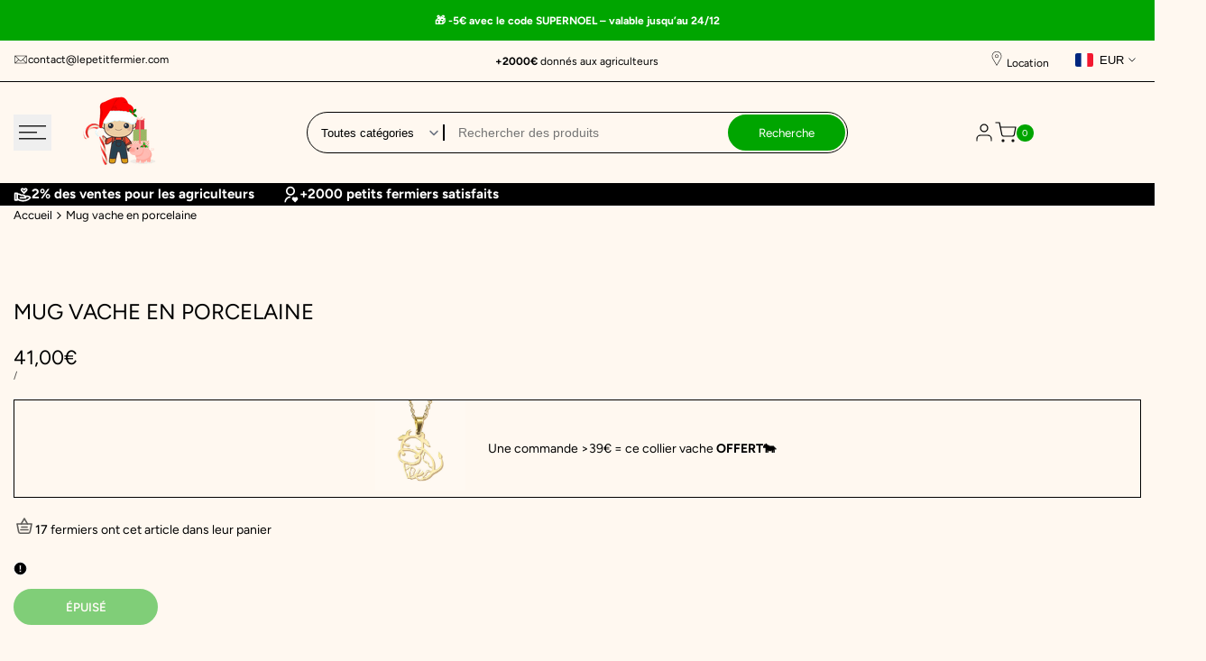

--- FILE ---
content_type: text/html; charset=utf-8
request_url: https://le-petit-fermier.com/products/mug-vache-en-porcelaine
body_size: 68559
content:
<!doctype html><html class="no-js hdt-pr-img__effect-opacity hdt-badge__shape-circle dir--ltr  hdt-pr-uppercase_title" lang="fr" dir="ltr">
  <head>
 
<meta charset="utf-8">
    <meta http-equiv="X-UA-Compatible" content="IE=edge">
    <meta name="viewport" content="width=device-width,initial-scale=1">
    <meta name="theme-color" content="">
    <link rel="canonical" href="https://le-petit-fermier.com/products/mug-vache-en-porcelaine"><link rel="icon" type="image/png" href="//le-petit-fermier.com/cdn/shop/files/logo_le_petit_fermier_e9fa3aea-5902-4839-b1c9-572682f961b5.png?crop=center&height=32&v=1697701416&width=32">
      <link rel="apple-touch-icon" href="//le-petit-fermier.com/cdn/shop/files/logo_le_petit_fermier_e9fa3aea-5902-4839-b1c9-572682f961b5.png?crop=center&height=48&v=1697701416&width=48"><link rel="preconnect" href="https://fonts.shopifycdn.com" crossorigin><title>
      Mug vache en porcelaine | Le Petit Fermier
</title><meta name="description" content="Découvrez notre mug vache en porcelaine de Le Petit Fermier, la boutique sur le thème des animaux de la ferme. Livraison et retour offerts.">
<!-- /snippets/social-meta-tags.liquid -->
<meta property="og:site_name" content="Le Petit Fermier">
<meta property="og:url" content="https://le-petit-fermier.com/products/mug-vache-en-porcelaine">
<meta property="og:title" content="Mug vache en porcelaine | Le Petit Fermier">
<meta property="og:type" content="product">
<meta property="og:description" content="Découvrez notre mug vache en porcelaine de Le Petit Fermier, la boutique sur le thème des animaux de la ferme. Livraison et retour offerts."><meta property="og:image" content="http://le-petit-fermier.com/cdn/shop/files/LePetitFermier_5_32faaefe-4657-4c47-9ffc-39ef96311bb3.jpg?v=1700302981">
  <meta property="og:image:secure_url" content="https://le-petit-fermier.com/cdn/shop/files/LePetitFermier_5_32faaefe-4657-4c47-9ffc-39ef96311bb3.jpg?v=1700302981">
  <meta property="og:image:width" content="1500">
  <meta property="og:image:height" content="1500"><meta property="og:price:amount" content="41,00">
  <meta property="og:price:currency" content="EUR"><meta name="x:site" content="@shopify"><meta name="x:card" content="summary_large_image">
<meta name="x:title" content="Mug vache en porcelaine | Le Petit Fermier">
<meta name="x:description" content="Découvrez notre mug vache en porcelaine de Le Petit Fermier, la boutique sur le thème des animaux de la ferme. Livraison et retour offerts.">
<style data-shopify>@font-face {
  font-family: Figtree;
  font-weight: 300;
  font-style: normal;
  font-display: swap;
  src: url("//le-petit-fermier.com/cdn/fonts/figtree/figtree_n3.e4cc0323f8b9feb279bf6ced9d868d88ce80289f.woff2") format("woff2"),
       url("//le-petit-fermier.com/cdn/fonts/figtree/figtree_n3.db79ac3fb83d054d99bd79fccf8e8782b5cf449e.woff") format("woff");
}

@font-face {
  font-family: Figtree;
  font-weight: 300;
  font-style: italic;
  font-display: swap;
  src: url("//le-petit-fermier.com/cdn/fonts/figtree/figtree_i3.914abbe7a583759f0a18bf02652c9ee1f4bb1c6d.woff2") format("woff2"),
       url("//le-petit-fermier.com/cdn/fonts/figtree/figtree_i3.3d7354f07ddb3c61082efcb69896c65d6c00d9fa.woff") format("woff");
}

@font-face {
  font-family: Figtree;
  font-weight: 400;
  font-style: normal;
  font-display: swap;
  src: url("//le-petit-fermier.com/cdn/fonts/figtree/figtree_n4.3c0838aba1701047e60be6a99a1b0a40ce9b8419.woff2") format("woff2"),
       url("//le-petit-fermier.com/cdn/fonts/figtree/figtree_n4.c0575d1db21fc3821f17fd6617d3dee552312137.woff") format("woff");
}

@font-face {
  font-family: Figtree;
  font-weight: 400;
  font-style: italic;
  font-display: swap;
  src: url("//le-petit-fermier.com/cdn/fonts/figtree/figtree_i4.89f7a4275c064845c304a4cf8a4a586060656db2.woff2") format("woff2"),
       url("//le-petit-fermier.com/cdn/fonts/figtree/figtree_i4.6f955aaaafc55a22ffc1f32ecf3756859a5ad3e2.woff") format("woff");
}

@font-face {
  font-family: Figtree;
  font-weight: 500;
  font-style: normal;
  font-display: swap;
  src: url("//le-petit-fermier.com/cdn/fonts/figtree/figtree_n5.3b6b7df38aa5986536945796e1f947445832047c.woff2") format("woff2"),
       url("//le-petit-fermier.com/cdn/fonts/figtree/figtree_n5.f26bf6dcae278b0ed902605f6605fa3338e81dab.woff") format("woff");
}

@font-face {
  font-family: Figtree;
  font-weight: 500;
  font-style: italic;
  font-display: swap;
  src: url("//le-petit-fermier.com/cdn/fonts/figtree/figtree_i5.969396f679a62854cf82dbf67acc5721e41351f0.woff2") format("woff2"),
       url("//le-petit-fermier.com/cdn/fonts/figtree/figtree_i5.93bc1cad6c73ca9815f9777c49176dfc9d2890dd.woff") format("woff");
}

@font-face {
  font-family: Figtree;
  font-weight: 600;
  font-style: normal;
  font-display: swap;
  src: url("//le-petit-fermier.com/cdn/fonts/figtree/figtree_n6.9d1ea52bb49a0a86cfd1b0383d00f83d3fcc14de.woff2") format("woff2"),
       url("//le-petit-fermier.com/cdn/fonts/figtree/figtree_n6.f0fcdea525a0e47b2ae4ab645832a8e8a96d31d3.woff") format("woff");
}

@font-face {
  font-family: Figtree;
  font-weight: 600;
  font-style: italic;
  font-display: swap;
  src: url("//le-petit-fermier.com/cdn/fonts/figtree/figtree_i6.702baae75738b446cfbed6ac0d60cab7b21e61ba.woff2") format("woff2"),
       url("//le-petit-fermier.com/cdn/fonts/figtree/figtree_i6.6b8dc40d16c9905d29525156e284509f871ce8f9.woff") format("woff");
}

@font-face {
  font-family: Figtree;
  font-weight: 700;
  font-style: normal;
  font-display: swap;
  src: url("//le-petit-fermier.com/cdn/fonts/figtree/figtree_n7.2fd9bfe01586148e644724096c9d75e8c7a90e55.woff2") format("woff2"),
       url("//le-petit-fermier.com/cdn/fonts/figtree/figtree_n7.ea05de92d862f9594794ab281c4c3a67501ef5fc.woff") format("woff");
}

@font-face {
  font-family: Figtree;
  font-weight: 700;
  font-style: italic;
  font-display: swap;
  src: url("//le-petit-fermier.com/cdn/fonts/figtree/figtree_i7.06add7096a6f2ab742e09ec7e498115904eda1fe.woff2") format("woff2"),
       url("//le-petit-fermier.com/cdn/fonts/figtree/figtree_i7.ee584b5fcaccdbb5518c0228158941f8df81b101.woff") format("woff");
}

@font-face {
  font-family: Figtree;
  font-weight: 800;
  font-style: normal;
  font-display: swap;
  src: url("//le-petit-fermier.com/cdn/fonts/figtree/figtree_n8.9ff6d071825a72d8671959a058f3e57a9f1ff61f.woff2") format("woff2"),
       url("//le-petit-fermier.com/cdn/fonts/figtree/figtree_n8.717cfbca15cfe9904984ba933599ab134f457561.woff") format("woff");
}

@font-face {
  font-family: Figtree;
  font-weight: 800;
  font-style: italic;
  font-display: swap;
  src: url("//le-petit-fermier.com/cdn/fonts/figtree/figtree_i8.02c752aa45f8bfed6242103af0fc34886d746eb5.woff2") format("woff2"),
       url("//le-petit-fermier.com/cdn/fonts/figtree/figtree_i8.f1742e2cfd8cc8b67d71cdb4f81b9a94bc054d9a.woff") format("woff");
}

@font-face {
  font-family: Figtree;
  font-weight: 900;
  font-style: normal;
  font-display: swap;
  src: url("//le-petit-fermier.com/cdn/fonts/figtree/figtree_n9.c9185a1dab0680c9bce2d373c6fc665d10b5e421.woff2") format("woff2"),
       url("//le-petit-fermier.com/cdn/fonts/figtree/figtree_n9.60f18207a47942453faf8770b2e7e8f4757b2493.woff") format("woff");
}

@font-face {
  font-family: Figtree;
  font-weight: 900;
  font-style: italic;
  font-display: swap;
  src: url("//le-petit-fermier.com/cdn/fonts/figtree/figtree_i9.52cfd46a18002d3eb2c8e0abf4e3a200bcdcadf0.woff2") format("woff2"),
       url("//le-petit-fermier.com/cdn/fonts/figtree/figtree_i9.771e47ee6227db726e79da4a30fbe8788fe0e115.woff") format("woff");
}

:root {
    --aspect-ratiocus1: 0.716;
    --scrollbar-w: 0px;
    /* Spacing */
    --spacing-0-2: 0.2rem; /* 2px */
    --spacing-0-4: 0.4rem; /* 4px */
    --spacing-0-6: 0.6rem; /* 6px */
    --spacing-0-8: 0.8rem; /* 8px */
    --spacing-1: 1rem; /* 10px */
    --spacing-1-2: 1.2rem; /* 12px */
    --spacing-1-4: 1.4rem; /* 14px */
    --spacing-1-6: 1.6rem; /* 16px */
    --spacing-1-8: 1.8rem; /* 18px */
    --spacing-2: 2rem; /* 20px */
    --spacing-2-2: 2.2rem; /* 22px */
    --spacing-2-4: 2.4rem; /* 24px */
    --spacing-2-6: 2.6rem; /* 26px */
    --spacing-2-8: 2.8rem; /* 28px */
    --spacing-3: 3rem; /* 30px */
    --spacing-3-2: 3.2rem; /* 32px */
    --spacing-3-4: 3.4rem; /* 34px */
    --spacing-3-6: 3.6rem; /* 36px */
    --spacing-3-8: 3.8rem; /* 38px */
    --spacing-4: 4rem; /* 40px */
    --spacing-4-2: 4.2rem; /* 42px */
    --spacing-4-4: 4.4rem; /* 44px */
    --spacing-4-8: 4.8rem; /* 48px */
    --spacing-5: 5rem; /* 50px */
    --spacing-5-6: 5.6rem; /* 56px */
    --spacing-6: 6rem; /* 60px */
    --spacing-6-4: 6.4rem; /* 64px */
    --spacing-7: 7rem; /* 70px */
    --spacing-7-2: 7.2rem; /* 72px */
    --spacing-8: 8rem; /* 80px */
    --spacing-9: 9rem; /* 90px */
    --spacing-10: 10rem; /* 100px */

    /* Colors */
    --color-base-background: 255 248 240;
    --color-base-text: 0 0 0;
    --color-focus: 86 207 225;
    --payment-terms-background-color: rgb(255 248 240);

    --color-foreground: 0 0 0;
    --color-foreground2: 0 0 0;    
    --color-background2: 242 242 242;
    --color-accent: 0 165 0;
    --color-secondary: 64 64 64;
    --color-tertiary: 128 128 128;

    --hdt-btn-color: 255 255 255;
    --hdt-btn-bg: 0 165 0;
    --hdt-btn-border-color: 0 165 0;
    --hdt-btn-hover-color: 255 255 255;
    --hdt-btn-hover-bg:0 201 0;
    --hdt-btn-hover-border-color:0 201 0;

    --hdt-btn-secondary-color: 217 217 217;
    --hdt-btn-secondary-bg: 64 64 64;

    --hdt-btn-tertiary-color: 230 230 230;
    --hdt-btn-tertiary-bg: 128 128 128;

    --hdt-btn-outline-color: 34 34 34;
    --hdt-btn-outline-border-color: 34 34 34;

    --hdt-link-color: 34 34 34;
    --hdt-link-hover-color: 0 165 0;

    --color-line-border: 0 0 0;
    --color-overlay: 0 0 0;
    --payment-terms-background-color: rgb(255 248 240);
    /* Product colors */
    --color-pr-price: 0 0 0;
    --color-pr-sale-price: 0 0 0;
    --color-pr-text: 0 0 0;
    --color-pr-rating: ;
    /* Input colors */
    --color-input-primary: 255 255 255;
    --color-input-secondary: 0 0 0;

    /* Product badge colors */
    --color-on-sale-badge-background: 248 168 2;
    --color-on-sale-badge-text: 255 255 255;
    --color-new-badge-background: 86 207 225;
    --color-new-badge-text: 255 255 255;
    --color-sold-out-badge-background: 153 153 153;
    --color-sold-out-badge-text: 255 255 255;
    --color-pre-order-badge-background: 7 116 215;
    --color-pre-order-badge-text: 255 255 255;
    --color-custom-badge-background: 0 165 0;
    --color-custom-badge-text: 255 255 255;

    /* Notices colors */
    --color-tooltip-background: 56 56 56;
    --color-tooltip-text: 255 255 255;
    --color-success-background: 232 240 233;
    --color-success-text: 66 132 69;
    --color-warning-background: 251 246 234;
    --color-warning-text: 224 178 82;
    --color-error-background: 253 224 228;
    --color-error-text: 235 0 27;--f_family_1: Figtree, sans-serif;
    --f_family_2: Figtree, sans-serif;
    --f_family_3: Figtree, sans-serif;--f_family_4: ;
    --f_family_5: ;
    
    /* --bs-font-sans-serif: var(--f_family); */

    --font-body-family: var(--f_family_1);
    --font-body-weight: 400;
    --font-body-weight-bold: 700;

    --font-heading-family: var(--f_family_1);
    --font-sheading-family: var(--f_family_3);
    --font-heading-weight: 600;

    --font-body-line-height: 1.7;
    --font-body-spacing: 0.0em;
    --font-heading-scale: 1.0;
    --font-heading-line-height: 1.5;
    --font-heading-spacing: 0.0em;
    --button-line-height: 1.2;

    --h0-size: calc(6.4rem * var(--font-heading-scale));
    --h1-size: calc(5.4rem * var(--font-heading-scale));
    --h2-size: calc(4.0rem * var(--font-heading-scale));
    --h3-size: calc(3.0rem * var(--font-heading-scale));
    --h4-size: calc(2.8rem * var(--font-heading-scale));
    --h5-size: calc(2.4rem * var(--font-heading-scale));
    --h6-size: calc(1.6rem * var(--font-heading-scale));

    --h0-size-mb: calc(3.2rem * var(--font-heading-scale));
    --h1-size-mb: calc(2.8rem * var(--font-heading-scale));
    --h2-size-mb: calc(2.5rem * var(--font-heading-scale));
    --h3-size-mb: calc(2.4rem * var(--font-heading-scale));
    --h4-size-mb: calc(2.2rem * var(--font-heading-scale));
    --h5-size-mb: calc(1.8rem * var(--font-heading-scale));
    --h6-size-mb: calc(1.4rem * var(--font-heading-scale));

    /* Font sizes */
    --text-xs: 1.0rem;
    --text-sm: 1.2rem;
    --text-base: 1.4rem;
    --text-lg: 1.6rem;
    --text-xl: 1.8rem;
    --text-2xl: 2.0rem;
    --text-4xl: 2.2rem;
    --text-6xl: 2.4rem;
    --text-8xl: 2.6rem;
    --text-10xl: 2.8rem;
    --text-12xl: 3.0rem;
    /* Font Weight */
    --font-light: 300;
    --font-normal: 400;
    --font-medium: 500;
    --font-semibold: 600;
    --font-bold: 700;
    --font-extrabold: 800;
    --font-black: 900;
    --spacing-x: 15px;
    --spacing-y: 15px;

    --container-max-width: 180rem;
    --container-max-width-padding-lg: 190rem;
    --container-max-width-padding-md: 186rem;
    --container-width-margin: 0rem;
    --spacing-sections-desktop: 0px;
    --spacing-sections-mobile: 0px;

    /* Border Radius */
    --radius-2xs: 0.0rem;
    --radius-xs: 0.0rem;
    --radius-sm: 0.0rem;
    --radius: 0.0rem;
    --radius-lg: 0.0rem;
    --radius-full: 9999px;
    --radius-button: 3.0rem;
    --radius-input: 3.0rem;
    --radius-product-card: 0.0rem;
    --radius-product-media: 0.0rem;
    --radius-collection-card: 0.0rem;
    --radius-blog-card: 0.0rem;

    --padding-block-input: var(--spacing-0-6);
    --padding-inline-input: var(--spacing-1);
    --height-input: var(--spacing-4-2);
    --thickness-btn: 0.2rem;

    --cursor-zoom-in-icon: url(//le-petit-fermier.com/cdn/shop/t/33/assets/cursor-zoom-in.svg?v=88807523373575012131760952618);
    --cursor-close-svg-url: url(//le-petit-fermier.com/cdn/shop/t/33/assets/cursor-close.svg?v=32251313898602219511760952618);

    /* RTL support */
      --value-logical-flip: 1;
      --value-origin-start: left;
      --value-origin-end: right;}

  /* Color schemes */
  [color-scheme="scheme-1"] {
      --color-background: 255 248 240;
      ;
      --color-background2: 242 242 242;

      --color-foreground: 0 0 0;
      --color-foreground2: 0 0 0;
      --color-accent: 0 165 0;
      --color-secondary: 64 64 64;
      --color-tertiary: 128 128 128;

      --hdt-btn-color: 255 255 255;
      --hdt-btn-bg: 0 165 0;
      --hdt-btn-border-color: 0 165 0;
      --hdt-btn-hover-color: 255 255 255;
      --hdt-btn-hover-bg:0 201 0;
      --hdt-btn-hover-border-color:0 201 0;

      --hdt-btn-secondary-color: 217 217 217;
      --hdt-btn-secondary-bg: 64 64 64;

      --hdt-btn-tertiary-color: 230 230 230;
      --hdt-btn-tertiary-bg: 128 128 128;

      --hdt-btn-outline-color: 34 34 34;
      --hdt-btn-outline-border-color: 34 34 34;

      --hdt-link-color: 34 34 34;
      --hdt-link-hover-color: 0 165 0;

      --color-line-border: 0 0 0;
      --color-overlay: 0 0 0;
      --payment-terms-background-color: rgb(255 248 240);
      /* Product colors */
      --color-pr-price: 0 0 0;
      --color-pr-sale-price: 0 0 0;
      --color-pr-text: 0 0 0;
      --color-pr-rating: ;
      /* Input colors */
      --color-input-primary: 255 255 255;
      --color-input-secondary: 0 0 0;
    }
  [color-scheme="scheme-77e4ef58-56a9-4631-876a-12098ba7d57d"] {
      --color-background: 0 0 0;
      ;
      --color-background2: 0 0 0;

      --color-foreground: 255 255 255;
      --color-foreground2: 135 135 135;
      --color-accent: 248 168 2;
      --color-secondary: 191 191 191;
      --color-tertiary: 128 128 128;

      --hdt-btn-color: 34 34 34;
      --hdt-btn-bg: 255 255 255;
      --hdt-btn-border-color: 255 255 255;
      --hdt-btn-hover-color: 34 34 34;
      --hdt-btn-hover-bg:255 255 255;
      --hdt-btn-hover-border-color:255 255 255;

      --hdt-btn-secondary-color: 76 76 76;
      --hdt-btn-secondary-bg: 191 191 191;

      --hdt-btn-tertiary-color: 51 51 51;
      --hdt-btn-tertiary-bg: 128 128 128;

      --hdt-btn-outline-color: 255 255 255;
      --hdt-btn-outline-border-color: 255 255 255;

      --hdt-link-color: 255 255 255;
      --hdt-link-hover-color: 248 168 2;

      --color-line-border: 68 68 68;
      --color-overlay: 0 0 0;
      --payment-terms-background-color: rgb(0 0 0);
      /* Product colors */
      --color-pr-price: 153 153 153;
      --color-pr-sale-price: 235 0 27;
      --color-pr-text: 255 255 255;
      --color-pr-rating: ;
      /* Input colors */
      --color-input-primary: 255 255 255;
      --color-input-secondary: 104 104 104;
    }
  [color-scheme="scheme-e0b73555-c767-4eda-aa6d-4e44e10aefce"] {
      --color-background: 255 255 255;
      ;
      --color-background2: 245 245 245;

      --color-foreground: 56 56 56;
      --color-foreground2: 56 56 56;
      --color-accent: 34 34 34;
      --color-secondary: 120 120 120;
      --color-tertiary: 184 184 184;

      --hdt-btn-color: 255 255 255;
      --hdt-btn-bg: 0 165 0;
      --hdt-btn-border-color: 0 165 0;
      --hdt-btn-hover-color: 255 255 255;
      --hdt-btn-hover-bg:0 201 0;
      --hdt-btn-hover-border-color:0 201 0;

      --hdt-btn-secondary-color: 228 228 228;
      --hdt-btn-secondary-bg: 120 120 120;

      --hdt-btn-tertiary-color: 241 241 241;
      --hdt-btn-tertiary-bg: 184 184 184;

      --hdt-btn-outline-color: 34 34 34;
      --hdt-btn-outline-border-color: 34 34 34;

      --hdt-link-color: 34 34 34;
      --hdt-link-hover-color: 34 34 34;

      --color-line-border: 56 56 56;
      --color-overlay: 0 0 0;
      --payment-terms-background-color: rgb(255 255 255);
      /* Product colors */
      --color-pr-price: 134 134 134;
      --color-pr-sale-price: 235 0 27;
      --color-pr-text: 0 0 0;
      --color-pr-rating: ;
      /* Input colors */
      --color-input-primary: 255 255 255;
      --color-input-secondary: 56 56 56;
    }
  [color-scheme="scheme-23cf8966-8e57-4acd-9bb3-bb85f222fbb9"] {
      --color-background: 255 255 255;
      ;
      --color-background2: 242 242 242;

      --color-foreground: 34 34 34;
      --color-foreground2: 135 135 135;
      --color-accent: 86 207 225;
      --color-secondary: 98 98 98;
      --color-tertiary: 162 162 162;

      --hdt-btn-color: 34 34 34;
      --hdt-btn-bg: 255 255 255;
      --hdt-btn-border-color: 153 153 153;
      --hdt-btn-hover-color: 34 34 34;
      --hdt-btn-hover-bg:255 255 255;
      --hdt-btn-hover-border-color:171 171 171;

      --hdt-btn-secondary-color: 224 224 224;
      --hdt-btn-secondary-bg: 98 98 98;

      --hdt-btn-tertiary-color: 236 236 236;
      --hdt-btn-tertiary-bg: 162 162 162;

      --hdt-btn-outline-color: 34 34 34;
      --hdt-btn-outline-border-color: 34 34 34;

      --hdt-link-color: 34 34 34;
      --hdt-link-hover-color: 86 207 225;

      --color-line-border: 221 221 221;
      --color-overlay: 0 0 0;
      --payment-terms-background-color: rgb(255 255 255);
      /* Product colors */
      --color-pr-price: 105 105 105;
      --color-pr-sale-price: 236 1 1;
      --color-pr-text: 34 34 34;
      --color-pr-rating: ;
      /* Input colors */
      --color-input-primary: 255 255 255;
      --color-input-secondary: 104 104 104;
    }
  [color-scheme="scheme-fe88a2ec-47a1-478d-8953-54da0178e18c"] {
      --color-background: 0 0 0;
      ;
      --color-background2: 242 242 242;

      --color-foreground: 255 255 255;
      --color-foreground2: 255 255 255;
      --color-accent: 86 207 225;
      --color-secondary: 191 191 191;
      --color-tertiary: 128 128 128;

      --hdt-btn-color: 255 255 255;
      --hdt-btn-bg: 0 165 0;
      --hdt-btn-border-color: 0 165 0;
      --hdt-btn-hover-color: 255 255 255;
      --hdt-btn-hover-bg:0 201 0;
      --hdt-btn-hover-border-color:0 201 0;

      --hdt-btn-secondary-color: 76 76 76;
      --hdt-btn-secondary-bg: 191 191 191;

      --hdt-btn-tertiary-color: 51 51 51;
      --hdt-btn-tertiary-bg: 128 128 128;

      --hdt-btn-outline-color: 56 56 56;
      --hdt-btn-outline-border-color: 56 56 56;

      --hdt-link-color: 56 56 56;
      --hdt-link-hover-color: 86 207 225;

      --color-line-border: 230 230 230;
      --color-overlay: 0 0 0;
      --payment-terms-background-color: rgb(0 0 0);
      /* Product colors */
      --color-pr-price: 105 105 105;
      --color-pr-sale-price: 236 1 1;
      --color-pr-text: 255 255 255;
      --color-pr-rating: ;
      /* Input colors */
      --color-input-primary: 255 255 255;
      --color-input-secondary: 104 104 104;
    }
  [color-scheme="scheme-6707cc8e-6558-49d9-8759-f7d934d9fe4f"] {
      --color-background: 0 165 0;
      ;
      --color-background2: 242 242 242;

      --color-foreground: 255 255 255;
      --color-foreground2: 255 255 255;
      --color-accent: 0 165 0;
      --color-secondary: 191 191 191;
      --color-tertiary: 128 128 128;

      --hdt-btn-color: 255 255 255;
      --hdt-btn-bg: 0 0 0;
      --hdt-btn-border-color: 0 0 0;
      --hdt-btn-hover-color: 255 255 255;
      --hdt-btn-hover-bg:18 18 18;
      --hdt-btn-hover-border-color:18 18 18;

      --hdt-btn-secondary-color: 76 76 76;
      --hdt-btn-secondary-bg: 191 191 191;

      --hdt-btn-tertiary-color: 51 51 51;
      --hdt-btn-tertiary-bg: 128 128 128;

      --hdt-btn-outline-color: 0 0 0;
      --hdt-btn-outline-border-color: 0 0 0;

      --hdt-link-color: 0 0 0;
      --hdt-link-hover-color: 0 165 0;

      --color-line-border: 0 0 0;
      --color-overlay: 0 0 0;
      --payment-terms-background-color: rgb(0 165 0);
      /* Product colors */
      --color-pr-price: 255 255 255;
      --color-pr-sale-price: 236 1 1;
      --color-pr-text: 34 34 34;
      --color-pr-rating: ;
      /* Input colors */
      --color-input-primary: 0 0 0;
      --color-input-secondary: 0 0 0;
    }
  [color-scheme="scheme-c9476b69-abc7-454f-a946-2d5a9f5f3a37"] {
      --color-background: 255 248 240;
      ;
      --color-background2: 255 248 240;

      --color-foreground: 255 255 255;
      --color-foreground2: 255 255 255;
      --color-accent: 86 207 225;
      --color-secondary: 191 191 191;
      --color-tertiary: 128 128 128;

      --hdt-btn-color: 255 255 255;
      --hdt-btn-bg: 0 165 0;
      --hdt-btn-border-color: 255 255 255;
      --hdt-btn-hover-color: 255 255 255;
      --hdt-btn-hover-bg:0 201 0;
      --hdt-btn-hover-border-color:255 255 255;

      --hdt-btn-secondary-color: 76 76 76;
      --hdt-btn-secondary-bg: 191 191 191;

      --hdt-btn-tertiary-color: 51 51 51;
      --hdt-btn-tertiary-bg: 128 128 128;

      --hdt-btn-outline-color: 255 255 255;
      --hdt-btn-outline-border-color: 255 255 255;

      --hdt-link-color: 255 255 255;
      --hdt-link-hover-color: 86 207 225;

      --color-line-border: 230 230 230;
      --color-overlay: 0 0 0;
      --payment-terms-background-color: rgb(255 248 240);
      /* Product colors */
      --color-pr-price: 105 105 105;
      --color-pr-sale-price: 236 1 1;
      --color-pr-text: 34 34 34;
      --color-pr-rating: ;
      /* Input colors */
      --color-input-primary: 255 255 255;
      --color-input-secondary: 255 255 255;
    }
  

  @media screen and (min-width: 768px) {
    :root {
    /* Font sizes */
    --text-xs: 1.2rem;
    --text-sm: 1.3rem;
    --text-base: 1.4rem;
    --text-lg: 1.6rem;
    --text-xl: 1.8rem;
    --text-2xl: 2.0rem;
    --text-4xl: 2.2rem;
    --text-6xl: 2.4rem;
    --text-8xl: 2.6rem;
    --text-10xl: 2.8rem;
    --text-12xl: 3.0rem;
    --spacing-x: 19.98px;
    --spacing-y: 19.98px;
    }
  }
  @media screen and (min-width: 1150px) {
    :root {
    --spacing-x: 30px;
    --spacing-y: 30px;
    }
  }
  .hdt-btn--size-custom.hdt-btn--size-custom-1 {
    --hdt-btn-padding-x: 15px; --button-line-height: 25px; font-size: 14px;--minw-button: 160px; --minwdt-button: 160px;
  }
  body {
    ;}
  .hdt-card-product__title,.hdt-mini-cart__title,.hdt-page-cart__title {
    font-family: ;
  }
  .hdt-reveal-in-view :where([hdt-reveal=fade-in] .hdt-ratio[style*=--aspect-ratioapt] img,
  [hdt-reveal=slide-in]):not([animationend]) .hdt-ratio[style*=--aspect-ratioapt] img,
  .hdt-media-overlap-content>:is(img,video,iframe,svg,hdt-video-player),
  .hdt-media-overlap-content>:is(picture,.hdt-media-wrapper) :is(img,video,iframe,svg),
  .js hdt-reval-items[reveal-on-scroll=true] :where(.hdt-card-product,.hdt-reval-item) img {
    content-visibility: auto;
  }
</style>

<link href="//le-petit-fermier.com/cdn/shop/t/33/assets/base.css?v=128366283854159491411760952618" rel="stylesheet" type="text/css" media="all" />
<link href="//le-petit-fermier.com/cdn/shop/t/33/assets/theme.css?v=98612420046890415151760952619" rel="stylesheet" type="text/css" media="all" />
<link href="//le-petit-fermier.com/cdn/shop/t/33/assets/product-card.css?v=157328887683004585351760952618" rel="stylesheet" type="text/css" media="all" />
<link href="//le-petit-fermier.com/cdn/shop/t/33/assets/collection-products.css?v=19235496549789910451760952618" rel="stylesheet" type="text/css" media="all" />



<script async crossorigin fetchpriority="high" src="/cdn/shopifycloud/importmap-polyfill/es-modules-shim.2.4.0.js"></script>
<script>
  window.themeHDN = {
    settings: {
      shopCurency: "EUR",
      currencyFormat: "\u003cspan class=money\u003e{{amount_with_comma_separator}}€\u003c\/span\u003e",
      moneyFormat: "\u003cspan class=money\u003e{{amount_with_comma_separator}}€\u003c\/span\u003e",
      moneyWithCurrencyFormat: "\u003cspan class=money\u003e {{amount_with_comma_separator}}€",
      pageType: `product`,
      actionAfterATC: `open_cart_drawer`,
      currencyCodeEnabled: false,
      autoCurrencies: true,
      currencyRound: true,
      revealInView: true
      , shopTimezone: "+0100"}
  };
  document.documentElement.className = document.documentElement.className.replace('no-js', 'js');</script><script type="importmap">
  {
    "imports": {
      "@theme/libs": "//le-petit-fermier.com/cdn/shop/t/33/assets/libs.min.js?v=132246485459096699051760952618",
      "@theme/events": "//le-petit-fermier.com/cdn/shop/t/33/assets/events.js?v=34198938276775824981760952618",
      "@theme/utilities": "//le-petit-fermier.com/cdn/shop/t/33/assets/utilities.js?v=42434528515917672131760952619",
      "@theme/global": "//le-petit-fermier.com/cdn/shop/t/33/assets/global.min.js?v=32699011812958785401760952618",
      "@theme/floating": "//le-petit-fermier.com/cdn/shop/t/33/assets/floating.min.js?v=177090544823015658871760952618",
      "@theme/zoom-psw": "//le-petit-fermier.com/cdn/shop/t/33/assets/zoom-psw.min.js?v=9794405384828439741760952619",
      "@theme/psw": "//le-petit-fermier.com/cdn/shop/t/33/assets/es-psw.min.js?v=56831319481966336101760952618",
      "@theme/dayjs": "//le-petit-fermier.com/cdn/shop/t/33/assets/day.min.js?v=105690777647603308301760952618"
    }
  }
</script>
<link rel="modulepreload" href="//le-petit-fermier.com/cdn/shop/t/33/assets/libs.min.js?v=132246485459096699051760952618">
<link rel="modulepreload" href="//le-petit-fermier.com/cdn/shop/t/33/assets/global.min.js?v=32699011812958785401760952618">
<script type="module" src="//le-petit-fermier.com/cdn/shop/t/33/assets/libs.min.js?v=132246485459096699051760952618" fetchpriority="high"></script>
<link rel="modulepreload" href="//le-petit-fermier.com/cdn/shop/t/33/assets/events.js?v=34198938276775824981760952618">
<link rel="modulepreload" href="//le-petit-fermier.com/cdn/shop/t/33/assets/utilities.js?v=42434528515917672131760952619">
<link rel="modulepreload" href="//le-petit-fermier.com/cdn/shop/t/33/assets/floating.min.js?v=177090544823015658871760952618">
<link rel="modulepreload" href="//le-petit-fermier.com/cdn/shop/t/33/assets/zoom-psw.min.js?v=9794405384828439741760952619">
<link rel="modulepreload" href="//le-petit-fermier.com/cdn/shop/t/33/assets/es-psw.min.js?v=56831319481966336101760952618"><script>window.performance && window.performance.mark && window.performance.mark('shopify.content_for_header.start');</script><meta name="google-site-verification" content="peMzn3LMEJ7KU4Ncv3dnytwg1WwKmwQjEjJfw0rEePA">
<meta id="shopify-digital-wallet" name="shopify-digital-wallet" content="/26929954867/digital_wallets/dialog">
<meta name="shopify-checkout-api-token" content="08abcae912d17f64792a568fa3e7ad91">
<meta id="in-context-paypal-metadata" data-shop-id="26929954867" data-venmo-supported="false" data-environment="production" data-locale="fr_FR" data-paypal-v4="true" data-currency="EUR">
<link rel="alternate" type="application/json+oembed" href="https://le-petit-fermier.com/products/mug-vache-en-porcelaine.oembed">
<script async="async" src="/checkouts/internal/preloads.js?locale=fr-FR"></script>
<link rel="preconnect" href="https://shop.app" crossorigin="anonymous">
<script async="async" src="https://shop.app/checkouts/internal/preloads.js?locale=fr-FR&shop_id=26929954867" crossorigin="anonymous"></script>
<script id="apple-pay-shop-capabilities" type="application/json">{"shopId":26929954867,"countryCode":"FR","currencyCode":"EUR","merchantCapabilities":["supports3DS"],"merchantId":"gid:\/\/shopify\/Shop\/26929954867","merchantName":"Le Petit Fermier","requiredBillingContactFields":["postalAddress","email","phone"],"requiredShippingContactFields":["postalAddress","email","phone"],"shippingType":"shipping","supportedNetworks":["visa","masterCard","amex","maestro"],"total":{"type":"pending","label":"Le Petit Fermier","amount":"1.00"},"shopifyPaymentsEnabled":true,"supportsSubscriptions":true}</script>
<script id="shopify-features" type="application/json">{"accessToken":"08abcae912d17f64792a568fa3e7ad91","betas":["rich-media-storefront-analytics"],"domain":"le-petit-fermier.com","predictiveSearch":true,"shopId":26929954867,"locale":"fr"}</script>
<script>var Shopify = Shopify || {};
Shopify.shop = "le-petit-fermier.myshopify.com";
Shopify.locale = "fr";
Shopify.currency = {"active":"EUR","rate":"1.0"};
Shopify.country = "FR";
Shopify.theme = {"name":"kalles-v5-2-0-official","id":184403984710,"schema_name":"Kalles","schema_version":"5.2.0","theme_store_id":null,"role":"main"};
Shopify.theme.handle = "null";
Shopify.theme.style = {"id":null,"handle":null};
Shopify.cdnHost = "le-petit-fermier.com/cdn";
Shopify.routes = Shopify.routes || {};
Shopify.routes.root = "/";</script>
<script type="module">!function(o){(o.Shopify=o.Shopify||{}).modules=!0}(window);</script>
<script>!function(o){function n(){var o=[];function n(){o.push(Array.prototype.slice.apply(arguments))}return n.q=o,n}var t=o.Shopify=o.Shopify||{};t.loadFeatures=n(),t.autoloadFeatures=n()}(window);</script>
<script>
  window.ShopifyPay = window.ShopifyPay || {};
  window.ShopifyPay.apiHost = "shop.app\/pay";
  window.ShopifyPay.redirectState = null;
</script>
<script id="shop-js-analytics" type="application/json">{"pageType":"product"}</script>
<script defer="defer" async type="module" src="//le-petit-fermier.com/cdn/shopifycloud/shop-js/modules/v2/client.init-shop-cart-sync_BcDpqI9l.fr.esm.js"></script>
<script defer="defer" async type="module" src="//le-petit-fermier.com/cdn/shopifycloud/shop-js/modules/v2/chunk.common_a1Rf5Dlz.esm.js"></script>
<script defer="defer" async type="module" src="//le-petit-fermier.com/cdn/shopifycloud/shop-js/modules/v2/chunk.modal_Djra7sW9.esm.js"></script>
<script type="module">
  await import("//le-petit-fermier.com/cdn/shopifycloud/shop-js/modules/v2/client.init-shop-cart-sync_BcDpqI9l.fr.esm.js");
await import("//le-petit-fermier.com/cdn/shopifycloud/shop-js/modules/v2/chunk.common_a1Rf5Dlz.esm.js");
await import("//le-petit-fermier.com/cdn/shopifycloud/shop-js/modules/v2/chunk.modal_Djra7sW9.esm.js");

  window.Shopify.SignInWithShop?.initShopCartSync?.({"fedCMEnabled":true,"windoidEnabled":true});

</script>
<script>
  window.Shopify = window.Shopify || {};
  if (!window.Shopify.featureAssets) window.Shopify.featureAssets = {};
  window.Shopify.featureAssets['shop-js'] = {"shop-cart-sync":["modules/v2/client.shop-cart-sync_BLrx53Hf.fr.esm.js","modules/v2/chunk.common_a1Rf5Dlz.esm.js","modules/v2/chunk.modal_Djra7sW9.esm.js"],"init-fed-cm":["modules/v2/client.init-fed-cm_C8SUwJ8U.fr.esm.js","modules/v2/chunk.common_a1Rf5Dlz.esm.js","modules/v2/chunk.modal_Djra7sW9.esm.js"],"shop-cash-offers":["modules/v2/client.shop-cash-offers_BBp_MjBM.fr.esm.js","modules/v2/chunk.common_a1Rf5Dlz.esm.js","modules/v2/chunk.modal_Djra7sW9.esm.js"],"shop-login-button":["modules/v2/client.shop-login-button_Dw6kG_iO.fr.esm.js","modules/v2/chunk.common_a1Rf5Dlz.esm.js","modules/v2/chunk.modal_Djra7sW9.esm.js"],"pay-button":["modules/v2/client.pay-button_BJDaAh68.fr.esm.js","modules/v2/chunk.common_a1Rf5Dlz.esm.js","modules/v2/chunk.modal_Djra7sW9.esm.js"],"shop-button":["modules/v2/client.shop-button_DBWL94V3.fr.esm.js","modules/v2/chunk.common_a1Rf5Dlz.esm.js","modules/v2/chunk.modal_Djra7sW9.esm.js"],"avatar":["modules/v2/client.avatar_BTnouDA3.fr.esm.js"],"init-windoid":["modules/v2/client.init-windoid_77FSIiws.fr.esm.js","modules/v2/chunk.common_a1Rf5Dlz.esm.js","modules/v2/chunk.modal_Djra7sW9.esm.js"],"init-shop-for-new-customer-accounts":["modules/v2/client.init-shop-for-new-customer-accounts_QoC3RJm9.fr.esm.js","modules/v2/client.shop-login-button_Dw6kG_iO.fr.esm.js","modules/v2/chunk.common_a1Rf5Dlz.esm.js","modules/v2/chunk.modal_Djra7sW9.esm.js"],"init-shop-email-lookup-coordinator":["modules/v2/client.init-shop-email-lookup-coordinator_D4ioGzPw.fr.esm.js","modules/v2/chunk.common_a1Rf5Dlz.esm.js","modules/v2/chunk.modal_Djra7sW9.esm.js"],"init-shop-cart-sync":["modules/v2/client.init-shop-cart-sync_BcDpqI9l.fr.esm.js","modules/v2/chunk.common_a1Rf5Dlz.esm.js","modules/v2/chunk.modal_Djra7sW9.esm.js"],"shop-toast-manager":["modules/v2/client.shop-toast-manager_B-eIbpHW.fr.esm.js","modules/v2/chunk.common_a1Rf5Dlz.esm.js","modules/v2/chunk.modal_Djra7sW9.esm.js"],"init-customer-accounts":["modules/v2/client.init-customer-accounts_BcBSUbIK.fr.esm.js","modules/v2/client.shop-login-button_Dw6kG_iO.fr.esm.js","modules/v2/chunk.common_a1Rf5Dlz.esm.js","modules/v2/chunk.modal_Djra7sW9.esm.js"],"init-customer-accounts-sign-up":["modules/v2/client.init-customer-accounts-sign-up_DvG__VHD.fr.esm.js","modules/v2/client.shop-login-button_Dw6kG_iO.fr.esm.js","modules/v2/chunk.common_a1Rf5Dlz.esm.js","modules/v2/chunk.modal_Djra7sW9.esm.js"],"shop-follow-button":["modules/v2/client.shop-follow-button_Dnx6fDH9.fr.esm.js","modules/v2/chunk.common_a1Rf5Dlz.esm.js","modules/v2/chunk.modal_Djra7sW9.esm.js"],"checkout-modal":["modules/v2/client.checkout-modal_BDH3MUqJ.fr.esm.js","modules/v2/chunk.common_a1Rf5Dlz.esm.js","modules/v2/chunk.modal_Djra7sW9.esm.js"],"shop-login":["modules/v2/client.shop-login_CV9Paj8R.fr.esm.js","modules/v2/chunk.common_a1Rf5Dlz.esm.js","modules/v2/chunk.modal_Djra7sW9.esm.js"],"lead-capture":["modules/v2/client.lead-capture_DGQOTB4e.fr.esm.js","modules/v2/chunk.common_a1Rf5Dlz.esm.js","modules/v2/chunk.modal_Djra7sW9.esm.js"],"payment-terms":["modules/v2/client.payment-terms_BQYK7nq4.fr.esm.js","modules/v2/chunk.common_a1Rf5Dlz.esm.js","modules/v2/chunk.modal_Djra7sW9.esm.js"]};
</script>
<script>(function() {
  var isLoaded = false;
  function asyncLoad() {
    if (isLoaded) return;
    isLoaded = true;
    var urls = ["\/\/cdn.shopify.com\/proxy\/8f0a669d79bc7f6add7f852b815f22fb21e2e274dcd121211838bcf7f461a5dd\/api.goaffpro.com\/loader.js?shop=le-petit-fermier.myshopify.com\u0026sp-cache-control=cHVibGljLCBtYXgtYWdlPTkwMA","https:\/\/plugin.brevo.com\/integrations\/api\/automation\/script?ma-key=r4h3hx7ktlhygfq8mzx5432q\u0026shop=le-petit-fermier.myshopify.com","https:\/\/plugin.brevo.com\/integrations\/api\/sy\/cart_tracking\/script?user_connection_id=606c131710c0e6059545b7c2\u0026ma-key=r4h3hx7ktlhygfq8mzx5432q\u0026shop=le-petit-fermier.myshopify.com","https:\/\/seo.apps.avada.io\/avada-seo-installed.js?shop=le-petit-fermier.myshopify.com","https:\/\/cdn1.avada.io\/flying-pages\/module.js?shop=le-petit-fermier.myshopify.com","https:\/\/cdn.shopify.com\/s\/files\/1\/0269\/2995\/4867\/t\/25\/assets\/postscript-sdk.js?v=1667230616\u0026shopId=241982\u0026shop=le-petit-fermier.myshopify.com","https:\/\/reconvert-cdn.com\/assets\/js\/store_reconvert_node.js?v=2\u0026scid=Y2JiMmFmODhjMmI0NmVmYjRjYWYwMjMwNTU1ZmIxOTcuYmM2NjRkMDE0ODZlNzllNTM1NTk4NjRlOGIwMmFhYzc=\u0026shop=le-petit-fermier.myshopify.com","https:\/\/app.avada.io\/avada-sdk.min.js?shop=le-petit-fermier.myshopify.com","https:\/\/cdn.shopify.com\/s\/files\/1\/0269\/2995\/4867\/t\/28\/assets\/pop_26929954867.js?v=1675284056\u0026shop=le-petit-fermier.myshopify.com","https:\/\/cdn-bundler.nice-team.net\/app\/js\/bundler.js?shop=le-petit-fermier.myshopify.com","https:\/\/storage.nfcube.com\/instafeed-081f1d0b939fa029b2438306646dc84b.js?shop=le-petit-fermier.myshopify.com","https:\/\/coupon.bestfreecdn.com\/storage\/js\/coupon-26929954867.js?ver=54\u0026shop=le-petit-fermier.myshopify.com"];
    for (var i = 0; i < urls.length; i++) {
      var s = document.createElement('script');
      s.type = 'text/javascript';
      s.async = true;
      s.src = urls[i];
      var x = document.getElementsByTagName('script')[0];
      x.parentNode.insertBefore(s, x);
    }
  };
  if(window.attachEvent) {
    window.attachEvent('onload', asyncLoad);
  } else {
    window.addEventListener('load', asyncLoad, false);
  }
})();</script>
<script id="__st">var __st={"a":26929954867,"offset":3600,"reqid":"2a9f4c56-517d-47fb-9404-3ad657c368ad-1769070650","pageurl":"le-petit-fermier.com\/products\/mug-vache-en-porcelaine","u":"2ce3d718b95e","p":"product","rtyp":"product","rid":4556228788275};</script>
<script>window.ShopifyPaypalV4VisibilityTracking = true;</script>
<script id="captcha-bootstrap">!function(){'use strict';const t='contact',e='account',n='new_comment',o=[[t,t],['blogs',n],['comments',n],[t,'customer']],c=[[e,'customer_login'],[e,'guest_login'],[e,'recover_customer_password'],[e,'create_customer']],r=t=>t.map((([t,e])=>`form[action*='/${t}']:not([data-nocaptcha='true']) input[name='form_type'][value='${e}']`)).join(','),a=t=>()=>t?[...document.querySelectorAll(t)].map((t=>t.form)):[];function s(){const t=[...o],e=r(t);return a(e)}const i='password',u='form_key',d=['recaptcha-v3-token','g-recaptcha-response','h-captcha-response',i],f=()=>{try{return window.sessionStorage}catch{return}},m='__shopify_v',_=t=>t.elements[u];function p(t,e,n=!1){try{const o=window.sessionStorage,c=JSON.parse(o.getItem(e)),{data:r}=function(t){const{data:e,action:n}=t;return t[m]||n?{data:e,action:n}:{data:t,action:n}}(c);for(const[e,n]of Object.entries(r))t.elements[e]&&(t.elements[e].value=n);n&&o.removeItem(e)}catch(o){console.error('form repopulation failed',{error:o})}}const l='form_type',E='cptcha';function T(t){t.dataset[E]=!0}const w=window,h=w.document,L='Shopify',v='ce_forms',y='captcha';let A=!1;((t,e)=>{const n=(g='f06e6c50-85a8-45c8-87d0-21a2b65856fe',I='https://cdn.shopify.com/shopifycloud/storefront-forms-hcaptcha/ce_storefront_forms_captcha_hcaptcha.v1.5.2.iife.js',D={infoText:'Protégé par hCaptcha',privacyText:'Confidentialité',termsText:'Conditions'},(t,e,n)=>{const o=w[L][v],c=o.bindForm;if(c)return c(t,g,e,D).then(n);var r;o.q.push([[t,g,e,D],n]),r=I,A||(h.body.append(Object.assign(h.createElement('script'),{id:'captcha-provider',async:!0,src:r})),A=!0)});var g,I,D;w[L]=w[L]||{},w[L][v]=w[L][v]||{},w[L][v].q=[],w[L][y]=w[L][y]||{},w[L][y].protect=function(t,e){n(t,void 0,e),T(t)},Object.freeze(w[L][y]),function(t,e,n,w,h,L){const[v,y,A,g]=function(t,e,n){const i=e?o:[],u=t?c:[],d=[...i,...u],f=r(d),m=r(i),_=r(d.filter((([t,e])=>n.includes(e))));return[a(f),a(m),a(_),s()]}(w,h,L),I=t=>{const e=t.target;return e instanceof HTMLFormElement?e:e&&e.form},D=t=>v().includes(t);t.addEventListener('submit',(t=>{const e=I(t);if(!e)return;const n=D(e)&&!e.dataset.hcaptchaBound&&!e.dataset.recaptchaBound,o=_(e),c=g().includes(e)&&(!o||!o.value);(n||c)&&t.preventDefault(),c&&!n&&(function(t){try{if(!f())return;!function(t){const e=f();if(!e)return;const n=_(t);if(!n)return;const o=n.value;o&&e.removeItem(o)}(t);const e=Array.from(Array(32),(()=>Math.random().toString(36)[2])).join('');!function(t,e){_(t)||t.append(Object.assign(document.createElement('input'),{type:'hidden',name:u})),t.elements[u].value=e}(t,e),function(t,e){const n=f();if(!n)return;const o=[...t.querySelectorAll(`input[type='${i}']`)].map((({name:t})=>t)),c=[...d,...o],r={};for(const[a,s]of new FormData(t).entries())c.includes(a)||(r[a]=s);n.setItem(e,JSON.stringify({[m]:1,action:t.action,data:r}))}(t,e)}catch(e){console.error('failed to persist form',e)}}(e),e.submit())}));const S=(t,e)=>{t&&!t.dataset[E]&&(n(t,e.some((e=>e===t))),T(t))};for(const o of['focusin','change'])t.addEventListener(o,(t=>{const e=I(t);D(e)&&S(e,y())}));const B=e.get('form_key'),M=e.get(l),P=B&&M;t.addEventListener('DOMContentLoaded',(()=>{const t=y();if(P)for(const e of t)e.elements[l].value===M&&p(e,B);[...new Set([...A(),...v().filter((t=>'true'===t.dataset.shopifyCaptcha))])].forEach((e=>S(e,t)))}))}(h,new URLSearchParams(w.location.search),n,t,e,['guest_login'])})(!0,!0)}();</script>
<script integrity="sha256-4kQ18oKyAcykRKYeNunJcIwy7WH5gtpwJnB7kiuLZ1E=" data-source-attribution="shopify.loadfeatures" defer="defer" src="//le-petit-fermier.com/cdn/shopifycloud/storefront/assets/storefront/load_feature-a0a9edcb.js" crossorigin="anonymous"></script>
<script crossorigin="anonymous" defer="defer" src="//le-petit-fermier.com/cdn/shopifycloud/storefront/assets/shopify_pay/storefront-65b4c6d7.js?v=20250812"></script>
<script data-source-attribution="shopify.dynamic_checkout.dynamic.init">var Shopify=Shopify||{};Shopify.PaymentButton=Shopify.PaymentButton||{isStorefrontPortableWallets:!0,init:function(){window.Shopify.PaymentButton.init=function(){};var t=document.createElement("script");t.src="https://le-petit-fermier.com/cdn/shopifycloud/portable-wallets/latest/portable-wallets.fr.js",t.type="module",document.head.appendChild(t)}};
</script>
<script data-source-attribution="shopify.dynamic_checkout.buyer_consent">
  function portableWalletsHideBuyerConsent(e){var t=document.getElementById("shopify-buyer-consent"),n=document.getElementById("shopify-subscription-policy-button");t&&n&&(t.classList.add("hidden"),t.setAttribute("aria-hidden","true"),n.removeEventListener("click",e))}function portableWalletsShowBuyerConsent(e){var t=document.getElementById("shopify-buyer-consent"),n=document.getElementById("shopify-subscription-policy-button");t&&n&&(t.classList.remove("hidden"),t.removeAttribute("aria-hidden"),n.addEventListener("click",e))}window.Shopify?.PaymentButton&&(window.Shopify.PaymentButton.hideBuyerConsent=portableWalletsHideBuyerConsent,window.Shopify.PaymentButton.showBuyerConsent=portableWalletsShowBuyerConsent);
</script>
<script data-source-attribution="shopify.dynamic_checkout.cart.bootstrap">document.addEventListener("DOMContentLoaded",(function(){function t(){return document.querySelector("shopify-accelerated-checkout-cart, shopify-accelerated-checkout")}if(t())Shopify.PaymentButton.init();else{new MutationObserver((function(e,n){t()&&(Shopify.PaymentButton.init(),n.disconnect())})).observe(document.body,{childList:!0,subtree:!0})}}));
</script>
<link id="shopify-accelerated-checkout-styles" rel="stylesheet" media="screen" href="https://le-petit-fermier.com/cdn/shopifycloud/portable-wallets/latest/accelerated-checkout-backwards-compat.css" crossorigin="anonymous">
<style id="shopify-accelerated-checkout-cart">
        #shopify-buyer-consent {
  margin-top: 1em;
  display: inline-block;
  width: 100%;
}

#shopify-buyer-consent.hidden {
  display: none;
}

#shopify-subscription-policy-button {
  background: none;
  border: none;
  padding: 0;
  text-decoration: underline;
  font-size: inherit;
  cursor: pointer;
}

#shopify-subscription-policy-button::before {
  box-shadow: none;
}

      </style>

<script>window.performance && window.performance.mark && window.performance.mark('shopify.content_for_header.end');</script>
<script type="text/javascript">
  window.Pop = window.Pop || {};
  window.Pop.common = window.Pop.common || {};
  window.Pop.common.shop = {
    permanent_domain: 'le-petit-fermier.myshopify.com',
    currency: "EUR",
    money_format: "\u003cspan class=money\u003e{{amount_with_comma_separator}}€\u003c\/span\u003e",
    id: 26929954867
  };
  

  window.Pop.common.template = 'product';
  window.Pop.common.cart = {};
  window.Pop.common.vapid_public_key = "BJuXCmrtTK335SuczdNVYrGVtP_WXn4jImChm49st7K7z7e8gxSZUKk4DhUpk8j2Xpiw5G4-ylNbMKLlKkUEU98=";
  window.Pop.global_config = {"asset_urls":{"loy":{},"rev":{},"pu":{"init_js":null},"widgets":{"init_js":"https:\/\/cdn.shopify.com\/s\/files\/1\/0194\/1736\/6592\/t\/1\/assets\/ba_widget_init.js?v=1743185715","modal_js":"https:\/\/cdn.shopify.com\/s\/files\/1\/0194\/1736\/6592\/t\/1\/assets\/ba_widget_modal.js?v=1728041538","modal_css":"https:\/\/cdn.shopify.com\/s\/files\/1\/0194\/1736\/6592\/t\/1\/assets\/ba_widget_modal.css?v=1654723622"},"forms":{},"global":{"helper_js":"https:\/\/cdn.shopify.com\/s\/files\/1\/0194\/1736\/6592\/t\/1\/assets\/ba_pop_tracking.js?v=1704919189"}},"proxy_paths":{"pop":"\/apps\/ba-pop","app_metrics":"\/apps\/ba-pop\/app_metrics","push_subscription":"\/apps\/ba-pop\/push"},"aat":["pop"],"pv":false,"sts":false,"bam":true,"batc":true,"base_money_format":"\u003cspan class=money\u003e{{amount_with_comma_separator}}€\u003c\/span\u003e","online_store_version":2,"loy_js_api_enabled":false,"shop":{"id":26929954867,"name":"Le Petit Fermier","domain":"le-petit-fermier.com"}};
  window.Pop.widgets_config = {"id":66311,"active":false,"frequency_limit_amount":1,"frequency_limit_time_unit":"hours","background_image":{"position":"right","widget_background_preview_url":"https:\/\/activestorage-public.s3.us-west-2.amazonaws.com\/0kvdpy3si0j4ey3i91un2501qnp9"},"initial_state":{"body":"Rentrez votre e-mail \u0026 bénéficiez de 10 % ","title":"Obtenez 10 % sur votre première commande 🎁","cta_text":"Valider","show_email":"true","action_text":"Chargement...","footer_text":"","dismiss_text":"Non merci ","email_placeholder":"Votre e-mail","phone_placeholder":"Phone Number"},"success_state":{"body":"Copiez le code \u0026 profitez en au moment du paiement","title":"Profitez de 10 % sur votre commande ! 🥳","cta_text":"Continuer","cta_action":"dismiss","redirect_url":"","open_url_new_tab":"false"},"closed_state":{"action":"close_widget","font_size":"20","action_text":"10% offerts","display_offset":"300","display_position":"left"},"error_state":{"submit_error":"Erreur, je vous invite à essayer plus tard :\/","invalid_email":"Entrez une adresse valide","error_subscribing":"Erreur, je vous invite à essayer plus tard :\/","already_registered":"Vous en avez déjà profité ;)","invalid_phone_number":"Please enter valid phone number!"},"trigger":{"action":"on_timer","delay_in_seconds":"15"},"colors":{"link_color":"#4FC3F7","sticky_bar_bg":"#72a603","cta_font_color":"#fff","body_font_color":"#000","sticky_bar_text":"#fff","background_color":"#fff","error_text_color":"#ff2626","title_font_color":"#000","footer_font_color":"#bbb","dismiss_font_color":"#bbb","cta_background_color":"#000","sticky_coupon_bar_bg":"#4caf50","error_text_background":"","sticky_coupon_bar_text":"#fff"},"sticky_coupon_bar":{"enabled":"true","message":"Votre code est : "},"display_style":{"font":"Arial","size":"regular","align":"center"},"dismissable":true,"has_background":true,"opt_in_channels":["email"],"rules":[],"widget_css":".powered_by_rivo{\n  display: none;\n}\n.ba_widget_main_design {\n  background: #fff;\n}\n.ba_widget_content{text-align: center}\n.ba_widget_parent{\n  font-family: Arial;\n}\n.ba_widget_parent.background{\n}\n.ba_widget_left_content{\n}\n.ba_widget_right_content{\n  background-image: url(\"https:\/\/d15d3imw3mjndz.cloudfront.net\/0kvdpy3si0j4ey3i91un2501qnp9\");\n}\n#ba_widget_cta_button:disabled{\n  background: #000cc;\n}\n#ba_widget_cta_button{\n  background: #000;\n  color: #fff;\n}\n#ba_widget_cta_button:after {\n  background: #000e0;\n}\n.ba_initial_state_title, .ba_success_state_title{\n  color: #000;\n}\n.ba_initial_state_body, .ba_success_state_body{\n  color: #000;\n}\n.ba_initial_state_dismiss_text{\n  color: #bbb;\n}\n.ba_initial_state_footer_text, .ba_initial_state_sms_agreement{\n  color: #bbb;\n}\n.ba_widget_error{\n  color: #ff2626;\n  background: ;\n}\n.ba_link_color{\n  color: #4FC3F7;\n}\n","custom_css":null,"logo":null};
</script>


<script type="text/javascript">
  

  (function() {
    //Global snippet for Email Popups
    //this is updated automatically - do not edit manually.
    document.addEventListener('DOMContentLoaded', function() {
      function loadScript(src, defer, done) {
        var js = document.createElement('script');
        js.src = src;
        js.defer = defer;
        js.onload = function(){done();};
        js.onerror = function(){
          done(new Error('Failed to load script ' + src));
        };
        document.head.appendChild(js);
      }

      function browserSupportsAllFeatures() {
        return window.Promise && window.fetch && window.Symbol;
      }

      if (browserSupportsAllFeatures()) {
        main();
      } else {
        loadScript('https://cdnjs.cloudflare.com/polyfill/v3/polyfill.min.js?features=Promise,fetch', true, main);
      }

      function loadAppScripts(){
        const popAppEmbedEnabled = document.getElementById("pop-app-embed-init");

        if (window.Pop.global_config.aat.includes("pop") && !popAppEmbedEnabled){
          loadScript(window.Pop.global_config.asset_urls.widgets.init_js, true, function(){});
        }
      }

      function main(err) {
        loadScript(window.Pop.global_config.asset_urls.global.helper_js, false, loadAppScripts);
      }
    });
  })();
</script>

<!-- BEGIN app block: shopify://apps/judge-me-reviews/blocks/judgeme_core/61ccd3b1-a9f2-4160-9fe9-4fec8413e5d8 --><!-- Start of Judge.me Core -->






<link rel="dns-prefetch" href="https://cdnwidget.judge.me">
<link rel="dns-prefetch" href="https://cdn.judge.me">
<link rel="dns-prefetch" href="https://cdn1.judge.me">
<link rel="dns-prefetch" href="https://api.judge.me">

<script data-cfasync='false' class='jdgm-settings-script'>window.jdgmSettings={"pagination":5,"disable_web_reviews":false,"badge_no_review_text":"Aucun avis","badge_n_reviews_text":"{{ n }} avis","hide_badge_preview_if_no_reviews":true,"badge_hide_text":false,"enforce_center_preview_badge":false,"widget_title":"Avis Clients","widget_open_form_text":"Écrire un avis","widget_close_form_text":"Annuler l'avis","widget_refresh_page_text":"Actualiser la page","widget_summary_text":"Basé sur {{ number_of_reviews }} avis","widget_no_review_text":"Soyez le premier à écrire un avis","widget_name_field_text":"Nom d'affichage","widget_verified_name_field_text":"Nom vérifié (public)","widget_name_placeholder_text":"Nom d'affichage","widget_required_field_error_text":"Ce champ est obligatoire.","widget_email_field_text":"Adresse email","widget_verified_email_field_text":"Email vérifié (privé, ne peut pas être modifié)","widget_email_placeholder_text":"Votre adresse email","widget_email_field_error_text":"Veuillez entrer une adresse email valide.","widget_rating_field_text":"Évaluation","widget_review_title_field_text":"Titre de l'avis","widget_review_title_placeholder_text":"Donnez un titre à votre avis","widget_review_body_field_text":"Contenu de l'avis","widget_review_body_placeholder_text":"Commencez à écrire ici...","widget_pictures_field_text":"Photo/Vidéo (facultatif)","widget_submit_review_text":"Soumettre l'avis","widget_submit_verified_review_text":"Soumettre un avis vérifié","widget_submit_success_msg_with_auto_publish":"Merci ! Veuillez actualiser la page dans quelques instants pour voir votre avis. Vous pouvez supprimer ou modifier votre avis en vous connectant à \u003ca href='https://judge.me/login' target='_blank' rel='nofollow noopener'\u003eJudge.me\u003c/a\u003e","widget_submit_success_msg_no_auto_publish":"Merci ! Votre avis sera publié dès qu'il sera approuvé par l'administrateur de la boutique. Vous pouvez supprimer ou modifier votre avis en vous connectant à \u003ca href='https://judge.me/login' target='_blank' rel='nofollow noopener'\u003eJudge.me\u003c/a\u003e","widget_show_default_reviews_out_of_total_text":"Affichage de {{ n_reviews_shown }} sur {{ n_reviews }} avis.","widget_show_all_link_text":"Tout afficher","widget_show_less_link_text":"Afficher moins","widget_author_said_text":"{{ reviewer_name }} a dit :","widget_days_text":"il y a {{ n }} jour/jours","widget_weeks_text":"il y a {{ n }} semaine/semaines","widget_months_text":"il y a {{ n }} mois","widget_years_text":"il y a {{ n }} an/ans","widget_yesterday_text":"Hier","widget_today_text":"Aujourd'hui","widget_replied_text":"\u003e\u003e {{ shop_name }} a répondu :","widget_read_more_text":"Lire plus","widget_reviewer_name_as_initial":"","widget_rating_filter_color":"#fbcd0a","widget_rating_filter_see_all_text":"Voir tous les avis","widget_sorting_most_recent_text":"Plus récents","widget_sorting_highest_rating_text":"Meilleures notes","widget_sorting_lowest_rating_text":"Notes les plus basses","widget_sorting_with_pictures_text":"Uniquement les photos","widget_sorting_most_helpful_text":"Plus utiles","widget_open_question_form_text":"Poser une question","widget_reviews_subtab_text":"Avis","widget_questions_subtab_text":"Questions","widget_question_label_text":"Question","widget_answer_label_text":"Réponse","widget_question_placeholder_text":"Écrivez votre question ici","widget_submit_question_text":"Soumettre la question","widget_question_submit_success_text":"Merci pour votre question ! Nous vous notifierons dès qu'elle aura une réponse.","verified_badge_text":"Vérifié","verified_badge_bg_color":"","verified_badge_text_color":"","verified_badge_placement":"left-of-reviewer-name","widget_review_max_height":"","widget_hide_border":false,"widget_social_share":false,"widget_thumb":false,"widget_review_location_show":false,"widget_location_format":"","all_reviews_include_out_of_store_products":true,"all_reviews_out_of_store_text":"(hors boutique)","all_reviews_pagination":100,"all_reviews_product_name_prefix_text":"à propos de","enable_review_pictures":true,"enable_question_anwser":false,"widget_theme":"default","review_date_format":"timestamp","default_sort_method":"most-recent","widget_product_reviews_subtab_text":"Avis Produits","widget_shop_reviews_subtab_text":"Avis Boutique","widget_other_products_reviews_text":"Avis pour d'autres produits","widget_store_reviews_subtab_text":"Avis de la boutique","widget_no_store_reviews_text":"Cette boutique n'a pas encore reçu d'avis","widget_web_restriction_product_reviews_text":"Ce produit n'a pas encore reçu d'avis","widget_no_items_text":"Aucun élément trouvé","widget_show_more_text":"Afficher plus","widget_write_a_store_review_text":"Écrire un avis sur la boutique","widget_other_languages_heading":"Avis dans d'autres langues","widget_translate_review_text":"Traduire l'avis en {{ language }}","widget_translating_review_text":"Traduction en cours...","widget_show_original_translation_text":"Afficher l'original ({{ language }})","widget_translate_review_failed_text":"Impossible de traduire cet avis.","widget_translate_review_retry_text":"Réessayer","widget_translate_review_try_again_later_text":"Réessayez plus tard","show_product_url_for_grouped_product":false,"widget_sorting_pictures_first_text":"Photos en premier","show_pictures_on_all_rev_page_mobile":false,"show_pictures_on_all_rev_page_desktop":false,"floating_tab_hide_mobile_install_preference":false,"floating_tab_button_name":"★ Avis","floating_tab_title":"Laissons nos clients parler pour nous","floating_tab_button_color":"","floating_tab_button_background_color":"","floating_tab_url":"","floating_tab_url_enabled":false,"floating_tab_tab_style":"text","all_reviews_text_badge_text":"Les clients nous notent {{ shop.metafields.judgeme.all_reviews_rating | round: 1 }}/5 basé sur {{ shop.metafields.judgeme.all_reviews_count }} avis.","all_reviews_text_badge_text_branded_style":"{{ shop.metafields.judgeme.all_reviews_rating | round: 1 }} sur 5 étoiles basé sur {{ shop.metafields.judgeme.all_reviews_count }} avis","is_all_reviews_text_badge_a_link":false,"show_stars_for_all_reviews_text_badge":false,"all_reviews_text_badge_url":"","all_reviews_text_style":"branded","all_reviews_text_color_style":"judgeme_brand_color","all_reviews_text_color":"#108474","all_reviews_text_show_jm_brand":true,"featured_carousel_show_header":true,"featured_carousel_title":"Laissons nos clients parler pour nous","testimonials_carousel_title":"Les clients nous disent","videos_carousel_title":"Histoire de clients réels","cards_carousel_title":"Les clients nous disent","featured_carousel_count_text":"sur {{ n }} avis","featured_carousel_add_link_to_all_reviews_page":false,"featured_carousel_url":"","featured_carousel_show_images":true,"featured_carousel_autoslide_interval":5,"featured_carousel_arrows_on_the_sides":false,"featured_carousel_height":250,"featured_carousel_width":80,"featured_carousel_image_size":0,"featured_carousel_image_height":250,"featured_carousel_arrow_color":"#eeeeee","verified_count_badge_style":"branded","verified_count_badge_orientation":"horizontal","verified_count_badge_color_style":"judgeme_brand_color","verified_count_badge_color":"#108474","is_verified_count_badge_a_link":false,"verified_count_badge_url":"","verified_count_badge_show_jm_brand":true,"widget_rating_preset_default":5,"widget_first_sub_tab":"product-reviews","widget_show_histogram":true,"widget_histogram_use_custom_color":false,"widget_pagination_use_custom_color":false,"widget_star_use_custom_color":false,"widget_verified_badge_use_custom_color":false,"widget_write_review_use_custom_color":false,"picture_reminder_submit_button":"Upload Pictures","enable_review_videos":false,"mute_video_by_default":false,"widget_sorting_videos_first_text":"Vidéos en premier","widget_review_pending_text":"En attente","featured_carousel_items_for_large_screen":3,"social_share_options_order":"Facebook,Twitter","remove_microdata_snippet":true,"disable_json_ld":false,"enable_json_ld_products":false,"preview_badge_show_question_text":false,"preview_badge_no_question_text":"Aucune question","preview_badge_n_question_text":"{{ number_of_questions }} question/questions","qa_badge_show_icon":false,"qa_badge_position":"same-row","remove_judgeme_branding":false,"widget_add_search_bar":false,"widget_search_bar_placeholder":"Recherche","widget_sorting_verified_only_text":"Vérifiés uniquement","featured_carousel_theme":"default","featured_carousel_show_rating":true,"featured_carousel_show_title":true,"featured_carousel_show_body":true,"featured_carousel_show_date":false,"featured_carousel_show_reviewer":true,"featured_carousel_show_product":false,"featured_carousel_header_background_color":"#108474","featured_carousel_header_text_color":"#ffffff","featured_carousel_name_product_separator":"reviewed","featured_carousel_full_star_background":"#108474","featured_carousel_empty_star_background":"#dadada","featured_carousel_vertical_theme_background":"#f9fafb","featured_carousel_verified_badge_enable":true,"featured_carousel_verified_badge_color":"#108474","featured_carousel_border_style":"round","featured_carousel_review_line_length_limit":3,"featured_carousel_more_reviews_button_text":"Lire plus d'avis","featured_carousel_view_product_button_text":"Voir le produit","all_reviews_page_load_reviews_on":"scroll","all_reviews_page_load_more_text":"Charger plus d'avis","disable_fb_tab_reviews":false,"enable_ajax_cdn_cache":false,"widget_advanced_speed_features":5,"widget_public_name_text":"affiché publiquement comme","default_reviewer_name":"John Smith","default_reviewer_name_has_non_latin":true,"widget_reviewer_anonymous":"Anonyme","medals_widget_title":"Médailles d'avis Judge.me","medals_widget_background_color":"#f9fafb","medals_widget_position":"footer_all_pages","medals_widget_border_color":"#f9fafb","medals_widget_verified_text_position":"left","medals_widget_use_monochromatic_version":false,"medals_widget_elements_color":"#108474","show_reviewer_avatar":true,"widget_invalid_yt_video_url_error_text":"Pas une URL de vidéo YouTube","widget_max_length_field_error_text":"Veuillez ne pas dépasser {0} caractères.","widget_show_country_flag":false,"widget_show_collected_via_shop_app":true,"widget_verified_by_shop_badge_style":"light","widget_verified_by_shop_text":"Vérifié par la boutique","widget_show_photo_gallery":false,"widget_load_with_code_splitting":true,"widget_ugc_install_preference":false,"widget_ugc_title":"Fait par nous, partagé par vous","widget_ugc_subtitle":"Taguez-nous pour voir votre photo mise en avant sur notre page","widget_ugc_arrows_color":"#ffffff","widget_ugc_primary_button_text":"Acheter maintenant","widget_ugc_primary_button_background_color":"#108474","widget_ugc_primary_button_text_color":"#ffffff","widget_ugc_primary_button_border_width":"0","widget_ugc_primary_button_border_style":"none","widget_ugc_primary_button_border_color":"#108474","widget_ugc_primary_button_border_radius":"25","widget_ugc_secondary_button_text":"Charger plus","widget_ugc_secondary_button_background_color":"#ffffff","widget_ugc_secondary_button_text_color":"#108474","widget_ugc_secondary_button_border_width":"2","widget_ugc_secondary_button_border_style":"solid","widget_ugc_secondary_button_border_color":"#108474","widget_ugc_secondary_button_border_radius":"25","widget_ugc_reviews_button_text":"Voir les avis","widget_ugc_reviews_button_background_color":"#ffffff","widget_ugc_reviews_button_text_color":"#108474","widget_ugc_reviews_button_border_width":"2","widget_ugc_reviews_button_border_style":"solid","widget_ugc_reviews_button_border_color":"#108474","widget_ugc_reviews_button_border_radius":"25","widget_ugc_reviews_button_link_to":"judgeme-reviews-page","widget_ugc_show_post_date":true,"widget_ugc_max_width":"800","widget_rating_metafield_value_type":true,"widget_primary_color":"#000000","widget_enable_secondary_color":false,"widget_secondary_color":"#edf5f5","widget_summary_average_rating_text":"{{ average_rating }} sur 5","widget_media_grid_title":"Photos \u0026 vidéos clients","widget_media_grid_see_more_text":"Voir plus","widget_round_style":false,"widget_show_product_medals":true,"widget_verified_by_judgeme_text":"Vérifié par Judge.me","widget_show_store_medals":true,"widget_verified_by_judgeme_text_in_store_medals":"Vérifié par Judge.me","widget_media_field_exceed_quantity_message":"Désolé, nous ne pouvons accepter que {{ max_media }} pour un avis.","widget_media_field_exceed_limit_message":"{{ file_name }} est trop volumineux, veuillez sélectionner un {{ media_type }} de moins de {{ size_limit }}MB.","widget_review_submitted_text":"Avis soumis !","widget_question_submitted_text":"Question soumise !","widget_close_form_text_question":"Annuler","widget_write_your_answer_here_text":"Écrivez votre réponse ici","widget_enabled_branded_link":true,"widget_show_collected_by_judgeme":true,"widget_reviewer_name_color":"","widget_write_review_text_color":"","widget_write_review_bg_color":"","widget_collected_by_judgeme_text":"collecté par Judge.me","widget_pagination_type":"standard","widget_load_more_text":"Charger plus","widget_load_more_color":"#108474","widget_full_review_text":"Avis complet","widget_read_more_reviews_text":"Lire plus d'avis","widget_read_questions_text":"Lire les questions","widget_questions_and_answers_text":"Questions \u0026 Réponses","widget_verified_by_text":"Vérifié par","widget_verified_text":"Vérifié","widget_number_of_reviews_text":"{{ number_of_reviews }} avis","widget_back_button_text":"Retour","widget_next_button_text":"Suivant","widget_custom_forms_filter_button":"Filtres","custom_forms_style":"horizontal","widget_show_review_information":false,"how_reviews_are_collected":"Comment les avis sont-ils collectés ?","widget_show_review_keywords":false,"widget_gdpr_statement":"Comment nous utilisons vos données : Nous vous contacterons uniquement à propos de l'avis que vous avez laissé, et seulement si nécessaire. En soumettant votre avis, vous acceptez les \u003ca href='https://judge.me/terms' target='_blank' rel='nofollow noopener'\u003econditions\u003c/a\u003e, la \u003ca href='https://judge.me/privacy' target='_blank' rel='nofollow noopener'\u003epolitique de confidentialité\u003c/a\u003e et les \u003ca href='https://judge.me/content-policy' target='_blank' rel='nofollow noopener'\u003epolitiques de contenu\u003c/a\u003e de Judge.me.","widget_multilingual_sorting_enabled":false,"widget_translate_review_content_enabled":false,"widget_translate_review_content_method":"manual","popup_widget_review_selection":"automatically_with_pictures","popup_widget_round_border_style":true,"popup_widget_show_title":true,"popup_widget_show_body":true,"popup_widget_show_reviewer":false,"popup_widget_show_product":true,"popup_widget_show_pictures":true,"popup_widget_use_review_picture":true,"popup_widget_show_on_home_page":true,"popup_widget_show_on_product_page":true,"popup_widget_show_on_collection_page":true,"popup_widget_show_on_cart_page":true,"popup_widget_position":"bottom_left","popup_widget_first_review_delay":5,"popup_widget_duration":5,"popup_widget_interval":5,"popup_widget_review_count":5,"popup_widget_hide_on_mobile":true,"review_snippet_widget_round_border_style":true,"review_snippet_widget_card_color":"#FFFFFF","review_snippet_widget_slider_arrows_background_color":"#FFFFFF","review_snippet_widget_slider_arrows_color":"#000000","review_snippet_widget_star_color":"#108474","show_product_variant":false,"all_reviews_product_variant_label_text":"Variante : ","widget_show_verified_branding":true,"widget_ai_summary_title":"Les clients disent","widget_ai_summary_disclaimer":"Résumé des avis généré par IA basé sur les avis clients récents","widget_show_ai_summary":false,"widget_show_ai_summary_bg":false,"widget_show_review_title_input":true,"redirect_reviewers_invited_via_email":"external_form","request_store_review_after_product_review":false,"request_review_other_products_in_order":false,"review_form_color_scheme":"default","review_form_corner_style":"square","review_form_star_color":{},"review_form_text_color":"#333333","review_form_background_color":"#ffffff","review_form_field_background_color":"#fafafa","review_form_button_color":{},"review_form_button_text_color":"#ffffff","review_form_modal_overlay_color":"#000000","review_content_screen_title_text":"Comment évalueriez-vous ce produit ?","review_content_introduction_text":"Nous serions ravis que vous partagiez un peu votre expérience.","store_review_form_title_text":"Comment évalueriez-vous cette boutique ?","store_review_form_introduction_text":"Nous serions ravis que vous partagiez un peu votre expérience.","show_review_guidance_text":true,"one_star_review_guidance_text":"Mauvais","five_star_review_guidance_text":"Excellent","customer_information_screen_title_text":"À propos de vous","customer_information_introduction_text":"Veuillez nous en dire plus sur vous.","custom_questions_screen_title_text":"Votre expérience en détail","custom_questions_introduction_text":"Voici quelques questions pour nous aider à mieux comprendre votre expérience.","review_submitted_screen_title_text":"Merci pour votre avis !","review_submitted_screen_thank_you_text":"Nous le traitons et il apparaîtra bientôt dans la boutique.","review_submitted_screen_email_verification_text":"Veuillez confirmer votre email en cliquant sur le lien que nous venons de vous envoyer. Cela nous aide à maintenir des avis authentiques.","review_submitted_request_store_review_text":"Aimeriez-vous partager votre expérience d'achat avec nous ?","review_submitted_review_other_products_text":"Aimeriez-vous évaluer ces produits ?","store_review_screen_title_text":"Voulez-vous partager votre expérience de shopping avec nous ?","store_review_introduction_text":"Nous apprécions votre retour d'expérience et nous l'utilisons pour nous améliorer. Veuillez partager vos pensées ou suggestions.","reviewer_media_screen_title_picture_text":"Partager une photo","reviewer_media_introduction_picture_text":"Téléchargez une photo pour étayer votre avis.","reviewer_media_screen_title_video_text":"Partager une vidéo","reviewer_media_introduction_video_text":"Téléchargez une vidéo pour étayer votre avis.","reviewer_media_screen_title_picture_or_video_text":"Partager une photo ou une vidéo","reviewer_media_introduction_picture_or_video_text":"Téléchargez une photo ou une vidéo pour étayer votre avis.","reviewer_media_youtube_url_text":"Collez votre URL Youtube ici","advanced_settings_next_step_button_text":"Suivant","advanced_settings_close_review_button_text":"Fermer","modal_write_review_flow":false,"write_review_flow_required_text":"Obligatoire","write_review_flow_privacy_message_text":"Nous respectons votre vie privée.","write_review_flow_anonymous_text":"Avis anonyme","write_review_flow_visibility_text":"Ne sera pas visible pour les autres clients.","write_review_flow_multiple_selection_help_text":"Sélectionnez autant que vous le souhaitez","write_review_flow_single_selection_help_text":"Sélectionnez une option","write_review_flow_required_field_error_text":"Ce champ est obligatoire","write_review_flow_invalid_email_error_text":"Veuillez saisir une adresse email valide","write_review_flow_max_length_error_text":"Max. {{ max_length }} caractères.","write_review_flow_media_upload_text":"\u003cb\u003eCliquez pour télécharger\u003c/b\u003e ou glissez-déposez","write_review_flow_gdpr_statement":"Nous vous contacterons uniquement au sujet de votre avis si nécessaire. En soumettant votre avis, vous acceptez nos \u003ca href='https://judge.me/terms' target='_blank' rel='nofollow noopener'\u003econditions d'utilisation\u003c/a\u003e et notre \u003ca href='https://judge.me/privacy' target='_blank' rel='nofollow noopener'\u003epolitique de confidentialité\u003c/a\u003e.","rating_only_reviews_enabled":false,"show_negative_reviews_help_screen":false,"new_review_flow_help_screen_rating_threshold":3,"negative_review_resolution_screen_title_text":"Dites-nous plus","negative_review_resolution_text":"Votre expérience est importante pour nous. S'il y a eu des problèmes avec votre achat, nous sommes là pour vous aider. N'hésitez pas à nous contacter, nous aimerions avoir l'opportunité de corriger les choses.","negative_review_resolution_button_text":"Contactez-nous","negative_review_resolution_proceed_with_review_text":"Laisser un avis","negative_review_resolution_subject":"Problème avec l'achat de {{ shop_name }}.{{ order_name }}","preview_badge_collection_page_install_status":false,"widget_review_custom_css":"","preview_badge_custom_css":"","preview_badge_stars_count":"5-stars","featured_carousel_custom_css":"","floating_tab_custom_css":"","all_reviews_widget_custom_css":"","medals_widget_custom_css":"","verified_badge_custom_css":"","all_reviews_text_custom_css":"","transparency_badges_collected_via_store_invite":false,"transparency_badges_from_another_provider":false,"transparency_badges_collected_from_store_visitor":false,"transparency_badges_collected_by_verified_review_provider":false,"transparency_badges_earned_reward":false,"transparency_badges_collected_via_store_invite_text":"Avis collecté via l'invitation du magasin","transparency_badges_from_another_provider_text":"Avis collecté d'un autre fournisseur","transparency_badges_collected_from_store_visitor_text":"Avis collecté d'un visiteur du magasin","transparency_badges_written_in_google_text":"Avis écrit sur Google","transparency_badges_written_in_etsy_text":"Avis écrit sur Etsy","transparency_badges_written_in_shop_app_text":"Avis écrit sur Shop App","transparency_badges_earned_reward_text":"Avis a gagné une récompense pour une commande future","product_review_widget_per_page":10,"widget_store_review_label_text":"Avis de la boutique","checkout_comment_extension_title_on_product_page":"Customer Comments","checkout_comment_extension_num_latest_comment_show":5,"checkout_comment_extension_format":"name_and_timestamp","checkout_comment_customer_name":"last_initial","checkout_comment_comment_notification":true,"preview_badge_collection_page_install_preference":false,"preview_badge_home_page_install_preference":false,"preview_badge_product_page_install_preference":false,"review_widget_install_preference":"","review_carousel_install_preference":false,"floating_reviews_tab_install_preference":"none","verified_reviews_count_badge_install_preference":false,"all_reviews_text_install_preference":false,"review_widget_best_location":false,"judgeme_medals_install_preference":false,"review_widget_revamp_enabled":false,"review_widget_qna_enabled":false,"review_widget_header_theme":"minimal","review_widget_widget_title_enabled":true,"review_widget_header_text_size":"medium","review_widget_header_text_weight":"regular","review_widget_average_rating_style":"compact","review_widget_bar_chart_enabled":true,"review_widget_bar_chart_type":"numbers","review_widget_bar_chart_style":"standard","review_widget_expanded_media_gallery_enabled":false,"review_widget_reviews_section_theme":"standard","review_widget_image_style":"thumbnails","review_widget_review_image_ratio":"square","review_widget_stars_size":"medium","review_widget_verified_badge":"standard_text","review_widget_review_title_text_size":"medium","review_widget_review_text_size":"medium","review_widget_review_text_length":"medium","review_widget_number_of_columns_desktop":3,"review_widget_carousel_transition_speed":5,"review_widget_custom_questions_answers_display":"always","review_widget_button_text_color":"#FFFFFF","review_widget_text_color":"#000000","review_widget_lighter_text_color":"#7B7B7B","review_widget_corner_styling":"soft","review_widget_review_word_singular":"avis","review_widget_review_word_plural":"avis","review_widget_voting_label":"Utile?","review_widget_shop_reply_label":"Réponse de {{ shop_name }} :","review_widget_filters_title":"Filtres","qna_widget_question_word_singular":"Question","qna_widget_question_word_plural":"Questions","qna_widget_answer_reply_label":"Réponse de {{ answerer_name }} :","qna_content_screen_title_text":"Poser une question sur ce produit","qna_widget_question_required_field_error_text":"Veuillez entrer votre question.","qna_widget_flow_gdpr_statement":"Nous vous contacterons uniquement au sujet de votre question si nécessaire. En soumettant votre question, vous acceptez nos \u003ca href='https://judge.me/terms' target='_blank' rel='nofollow noopener'\u003econditions d'utilisation\u003c/a\u003e et notre \u003ca href='https://judge.me/privacy' target='_blank' rel='nofollow noopener'\u003epolitique de confidentialité\u003c/a\u003e.","qna_widget_question_submitted_text":"Merci pour votre question !","qna_widget_close_form_text_question":"Fermer","qna_widget_question_submit_success_text":"Nous vous enverrons un email lorsque nous répondrons à votre question.","all_reviews_widget_v2025_enabled":false,"all_reviews_widget_v2025_header_theme":"default","all_reviews_widget_v2025_widget_title_enabled":true,"all_reviews_widget_v2025_header_text_size":"medium","all_reviews_widget_v2025_header_text_weight":"regular","all_reviews_widget_v2025_average_rating_style":"compact","all_reviews_widget_v2025_bar_chart_enabled":true,"all_reviews_widget_v2025_bar_chart_type":"numbers","all_reviews_widget_v2025_bar_chart_style":"standard","all_reviews_widget_v2025_expanded_media_gallery_enabled":false,"all_reviews_widget_v2025_show_store_medals":true,"all_reviews_widget_v2025_show_photo_gallery":true,"all_reviews_widget_v2025_show_review_keywords":false,"all_reviews_widget_v2025_show_ai_summary":false,"all_reviews_widget_v2025_show_ai_summary_bg":false,"all_reviews_widget_v2025_add_search_bar":false,"all_reviews_widget_v2025_default_sort_method":"most-recent","all_reviews_widget_v2025_reviews_per_page":10,"all_reviews_widget_v2025_reviews_section_theme":"default","all_reviews_widget_v2025_image_style":"thumbnails","all_reviews_widget_v2025_review_image_ratio":"square","all_reviews_widget_v2025_stars_size":"medium","all_reviews_widget_v2025_verified_badge":"bold_badge","all_reviews_widget_v2025_review_title_text_size":"medium","all_reviews_widget_v2025_review_text_size":"medium","all_reviews_widget_v2025_review_text_length":"medium","all_reviews_widget_v2025_number_of_columns_desktop":3,"all_reviews_widget_v2025_carousel_transition_speed":5,"all_reviews_widget_v2025_custom_questions_answers_display":"always","all_reviews_widget_v2025_show_product_variant":false,"all_reviews_widget_v2025_show_reviewer_avatar":true,"all_reviews_widget_v2025_reviewer_name_as_initial":"","all_reviews_widget_v2025_review_location_show":false,"all_reviews_widget_v2025_location_format":"","all_reviews_widget_v2025_show_country_flag":false,"all_reviews_widget_v2025_verified_by_shop_badge_style":"light","all_reviews_widget_v2025_social_share":false,"all_reviews_widget_v2025_social_share_options_order":"Facebook,Twitter,LinkedIn,Pinterest","all_reviews_widget_v2025_pagination_type":"standard","all_reviews_widget_v2025_button_text_color":"#FFFFFF","all_reviews_widget_v2025_text_color":"#000000","all_reviews_widget_v2025_lighter_text_color":"#7B7B7B","all_reviews_widget_v2025_corner_styling":"soft","all_reviews_widget_v2025_title":"Avis clients","all_reviews_widget_v2025_ai_summary_title":"Les clients disent à propos de cette boutique","all_reviews_widget_v2025_no_review_text":"Soyez le premier à écrire un avis","platform":"shopify","branding_url":"https://app.judge.me/reviews","branding_text":"Propulsé par Judge.me","locale":"en","reply_name":"Le Petit Fermier","widget_version":"3.0","footer":true,"autopublish":true,"review_dates":false,"enable_custom_form":false,"shop_locale":"fr","enable_multi_locales_translations":true,"show_review_title_input":true,"review_verification_email_status":"always","can_be_branded":false,"reply_name_text":"Le Petit Fermier"};</script> <style class='jdgm-settings-style'>﻿.jdgm-xx{left:0}:root{--jdgm-primary-color: #000;--jdgm-secondary-color: rgba(0,0,0,0.1);--jdgm-star-color: #000;--jdgm-write-review-text-color: white;--jdgm-write-review-bg-color: #000000;--jdgm-paginate-color: #000;--jdgm-border-radius: 0;--jdgm-reviewer-name-color: #000000}.jdgm-histogram__bar-content{background-color:#000}.jdgm-rev[data-verified-buyer=true] .jdgm-rev__icon.jdgm-rev__icon:after,.jdgm-rev__buyer-badge.jdgm-rev__buyer-badge{color:white;background-color:#000}.jdgm-review-widget--small .jdgm-gallery.jdgm-gallery .jdgm-gallery__thumbnail-link:nth-child(8) .jdgm-gallery__thumbnail-wrapper.jdgm-gallery__thumbnail-wrapper:before{content:"Voir plus"}@media only screen and (min-width: 768px){.jdgm-gallery.jdgm-gallery .jdgm-gallery__thumbnail-link:nth-child(8) .jdgm-gallery__thumbnail-wrapper.jdgm-gallery__thumbnail-wrapper:before{content:"Voir plus"}}.jdgm-prev-badge[data-average-rating='0.00']{display:none !important}.jdgm-rev .jdgm-rev__timestamp,.jdgm-quest .jdgm-rev__timestamp,.jdgm-carousel-item__timestamp{display:none !important}.jdgm-author-all-initials{display:none !important}.jdgm-author-last-initial{display:none !important}.jdgm-rev-widg__title{visibility:hidden}.jdgm-rev-widg__summary-text{visibility:hidden}.jdgm-prev-badge__text{visibility:hidden}.jdgm-rev__prod-link-prefix:before{content:'à propos de'}.jdgm-rev__variant-label:before{content:'Variante : '}.jdgm-rev__out-of-store-text:before{content:'(hors boutique)'}@media only screen and (min-width: 768px){.jdgm-rev__pics .jdgm-rev_all-rev-page-picture-separator,.jdgm-rev__pics .jdgm-rev__product-picture{display:none}}@media only screen and (max-width: 768px){.jdgm-rev__pics .jdgm-rev_all-rev-page-picture-separator,.jdgm-rev__pics .jdgm-rev__product-picture{display:none}}.jdgm-preview-badge[data-template="product"]{display:none !important}.jdgm-preview-badge[data-template="collection"]{display:none !important}.jdgm-preview-badge[data-template="index"]{display:none !important}.jdgm-review-widget[data-from-snippet="true"]{display:none !important}.jdgm-verified-count-badget[data-from-snippet="true"]{display:none !important}.jdgm-carousel-wrapper[data-from-snippet="true"]{display:none !important}.jdgm-all-reviews-text[data-from-snippet="true"]{display:none !important}.jdgm-medals-section[data-from-snippet="true"]{display:none !important}.jdgm-ugc-media-wrapper[data-from-snippet="true"]{display:none !important}.jdgm-rev__transparency-badge[data-badge-type="review_collected_via_store_invitation"]{display:none !important}.jdgm-rev__transparency-badge[data-badge-type="review_collected_from_another_provider"]{display:none !important}.jdgm-rev__transparency-badge[data-badge-type="review_collected_from_store_visitor"]{display:none !important}.jdgm-rev__transparency-badge[data-badge-type="review_written_in_etsy"]{display:none !important}.jdgm-rev__transparency-badge[data-badge-type="review_written_in_google_business"]{display:none !important}.jdgm-rev__transparency-badge[data-badge-type="review_written_in_shop_app"]{display:none !important}.jdgm-rev__transparency-badge[data-badge-type="review_earned_for_future_purchase"]{display:none !important}.jdgm-review-snippet-widget .jdgm-rev-snippet-widget__cards-container .jdgm-rev-snippet-card{border-radius:8px;background:#fff}.jdgm-review-snippet-widget .jdgm-rev-snippet-widget__cards-container .jdgm-rev-snippet-card__rev-rating .jdgm-star{color:#108474}.jdgm-review-snippet-widget .jdgm-rev-snippet-widget__prev-btn,.jdgm-review-snippet-widget .jdgm-rev-snippet-widget__next-btn{border-radius:50%;background:#fff}.jdgm-review-snippet-widget .jdgm-rev-snippet-widget__prev-btn>svg,.jdgm-review-snippet-widget .jdgm-rev-snippet-widget__next-btn>svg{fill:#000}.jdgm-full-rev-modal.rev-snippet-widget .jm-mfp-container .jm-mfp-content,.jdgm-full-rev-modal.rev-snippet-widget .jm-mfp-container .jdgm-full-rev__icon,.jdgm-full-rev-modal.rev-snippet-widget .jm-mfp-container .jdgm-full-rev__pic-img,.jdgm-full-rev-modal.rev-snippet-widget .jm-mfp-container .jdgm-full-rev__reply{border-radius:8px}.jdgm-full-rev-modal.rev-snippet-widget .jm-mfp-container .jdgm-full-rev[data-verified-buyer="true"] .jdgm-full-rev__icon::after{border-radius:8px}.jdgm-full-rev-modal.rev-snippet-widget .jm-mfp-container .jdgm-full-rev .jdgm-rev__buyer-badge{border-radius:calc( 8px / 2 )}.jdgm-full-rev-modal.rev-snippet-widget .jm-mfp-container .jdgm-full-rev .jdgm-full-rev__replier::before{content:'Le Petit Fermier'}.jdgm-full-rev-modal.rev-snippet-widget .jm-mfp-container .jdgm-full-rev .jdgm-full-rev__product-button{border-radius:calc( 8px * 6 )}
</style> <style class='jdgm-settings-style'></style>

  
  
  
  <style class='jdgm-miracle-styles'>
  @-webkit-keyframes jdgm-spin{0%{-webkit-transform:rotate(0deg);-ms-transform:rotate(0deg);transform:rotate(0deg)}100%{-webkit-transform:rotate(359deg);-ms-transform:rotate(359deg);transform:rotate(359deg)}}@keyframes jdgm-spin{0%{-webkit-transform:rotate(0deg);-ms-transform:rotate(0deg);transform:rotate(0deg)}100%{-webkit-transform:rotate(359deg);-ms-transform:rotate(359deg);transform:rotate(359deg)}}@font-face{font-family:'JudgemeStar';src:url("[data-uri]") format("woff");font-weight:normal;font-style:normal}.jdgm-star{font-family:'JudgemeStar';display:inline !important;text-decoration:none !important;padding:0 4px 0 0 !important;margin:0 !important;font-weight:bold;opacity:1;-webkit-font-smoothing:antialiased;-moz-osx-font-smoothing:grayscale}.jdgm-star:hover{opacity:1}.jdgm-star:last-of-type{padding:0 !important}.jdgm-star.jdgm--on:before{content:"\e000"}.jdgm-star.jdgm--off:before{content:"\e001"}.jdgm-star.jdgm--half:before{content:"\e002"}.jdgm-widget *{margin:0;line-height:1.4;-webkit-box-sizing:border-box;-moz-box-sizing:border-box;box-sizing:border-box;-webkit-overflow-scrolling:touch}.jdgm-hidden{display:none !important;visibility:hidden !important}.jdgm-temp-hidden{display:none}.jdgm-spinner{width:40px;height:40px;margin:auto;border-radius:50%;border-top:2px solid #eee;border-right:2px solid #eee;border-bottom:2px solid #eee;border-left:2px solid #ccc;-webkit-animation:jdgm-spin 0.8s infinite linear;animation:jdgm-spin 0.8s infinite linear}.jdgm-prev-badge{display:block !important}

</style>


  
  
   


<script data-cfasync='false' class='jdgm-script'>
!function(e){window.jdgm=window.jdgm||{},jdgm.CDN_HOST="https://cdnwidget.judge.me/",jdgm.CDN_HOST_ALT="https://cdn2.judge.me/cdn/widget_frontend/",jdgm.API_HOST="https://api.judge.me/",jdgm.CDN_BASE_URL="https://cdn.shopify.com/extensions/019be17e-f3a5-7af8-ad6f-79a9f502fb85/judgeme-extensions-305/assets/",
jdgm.docReady=function(d){(e.attachEvent?"complete"===e.readyState:"loading"!==e.readyState)?
setTimeout(d,0):e.addEventListener("DOMContentLoaded",d)},jdgm.loadCSS=function(d,t,o,a){
!o&&jdgm.loadCSS.requestedUrls.indexOf(d)>=0||(jdgm.loadCSS.requestedUrls.push(d),
(a=e.createElement("link")).rel="stylesheet",a.class="jdgm-stylesheet",a.media="nope!",
a.href=d,a.onload=function(){this.media="all",t&&setTimeout(t)},e.body.appendChild(a))},
jdgm.loadCSS.requestedUrls=[],jdgm.loadJS=function(e,d){var t=new XMLHttpRequest;
t.onreadystatechange=function(){4===t.readyState&&(Function(t.response)(),d&&d(t.response))},
t.open("GET",e),t.onerror=function(){if(e.indexOf(jdgm.CDN_HOST)===0&&jdgm.CDN_HOST_ALT!==jdgm.CDN_HOST){var f=e.replace(jdgm.CDN_HOST,jdgm.CDN_HOST_ALT);jdgm.loadJS(f,d)}},t.send()},jdgm.docReady((function(){(window.jdgmLoadCSS||e.querySelectorAll(
".jdgm-widget, .jdgm-all-reviews-page").length>0)&&(jdgmSettings.widget_load_with_code_splitting?
parseFloat(jdgmSettings.widget_version)>=3?jdgm.loadCSS(jdgm.CDN_HOST+"widget_v3/base.css"):
jdgm.loadCSS(jdgm.CDN_HOST+"widget/base.css"):jdgm.loadCSS(jdgm.CDN_HOST+"shopify_v2.css"),
jdgm.loadJS(jdgm.CDN_HOST+"loa"+"der.js"))}))}(document);
</script>
<noscript><link rel="stylesheet" type="text/css" media="all" href="https://cdnwidget.judge.me/shopify_v2.css"></noscript>

<!-- BEGIN app snippet: theme_fix_tags --><script>
  (function() {
    var jdgmThemeFixes = null;
    if (!jdgmThemeFixes) return;
    var thisThemeFix = jdgmThemeFixes[Shopify.theme.id];
    if (!thisThemeFix) return;

    if (thisThemeFix.html) {
      document.addEventListener("DOMContentLoaded", function() {
        var htmlDiv = document.createElement('div');
        htmlDiv.classList.add('jdgm-theme-fix-html');
        htmlDiv.innerHTML = thisThemeFix.html;
        document.body.append(htmlDiv);
      });
    };

    if (thisThemeFix.css) {
      var styleTag = document.createElement('style');
      styleTag.classList.add('jdgm-theme-fix-style');
      styleTag.innerHTML = thisThemeFix.css;
      document.head.append(styleTag);
    };

    if (thisThemeFix.js) {
      var scriptTag = document.createElement('script');
      scriptTag.classList.add('jdgm-theme-fix-script');
      scriptTag.innerHTML = thisThemeFix.js;
      document.head.append(scriptTag);
    };
  })();
</script>
<!-- END app snippet -->
<!-- End of Judge.me Core -->



<!-- END app block --><!-- BEGIN app block: shopify://apps/ecomrise-upsell-bundle/blocks/app-embed/acb8bab5-decc-4989-8fb5-41075963cdef --><meta id="er-bundle-script" content="https://cdn.shopify.com/extensions/019bd59f-0611-7e07-8724-6ef050c905c5/ecomrise-upsell-bundle-178/assets/product_bundles.js">
<meta id="er-bundle-css" content="https://cdn.shopify.com/extensions/019bd59f-0611-7e07-8724-6ef050c905c5/ecomrise-upsell-bundle-178/assets/product_bundles.css">
<meta id="er-cart-upsell-script" content="https://cdn.shopify.com/extensions/019bd59f-0611-7e07-8724-6ef050c905c5/ecomrise-upsell-bundle-178/assets/cart_upsell.js">
<meta id="er-cart-upsell-css" content="https://cdn.shopify.com/extensions/019bd59f-0611-7e07-8724-6ef050c905c5/ecomrise-upsell-bundle-178/assets/cart_upsell.css">

<script>
	window.EComRise = window.EComRise || {};

	(function() {
		this.enableEmbed = true;
		this.installed_apps = {
			'volume_discounts' :false,
			'product_bundles' :false,
			'cart_upsell' : true,
			'buyx_gety' :true,
			'shoppable_video' :false,
		}
		this.shop = this.shop || {};
		this.shop.analytics =false;
		this.shop.permissions ={};
		this.shop.plan = 1;
		this.settings = this.settings || {};
		this.settings.baseUrl = '/';
		this.data = {};this.money_format = "\u003cspan class=money\u003e{{amount_with_comma_separator}}€\u003c\/span\u003e";
		this.money_with_currency_format = "\u003cspan class=money\u003e {{amount_with_comma_separator}}€";
		this.currencyCodeEnabled = false;
		this.formatMoney = function(t, e) {
				const money_format = this.currencyCodeEnabled ? this.money_with_currency_format : this.money_format
				function n(t, e) {
						return void 0 === t ? e : t
				}
				function o(t, e, o, i) {
						if (e = n(e, 2),
						o = n(o, ","),
						i = n(i, "."),
						isNaN(t) || null == t)
								return 0;
						var r = (t = (t / 100).toFixed(e)).split(".");
						return r[0].replace(/(\d)(?=(\d\d\d)+(?!\d))/g, "$1" + o) + (r[1] ? i + r[1] : "")
				}
				"string" == typeof t && (t = t.replace(".", ""));
				var i = ""
				, r = /\{\{\s*(\w+)\s*\}\}/
				, a = e || money_format;
				switch (a.match(r)[1]) {
				case "amount":
						i = o(t, 2);
						break;
				case "amount_no_decimals":
						i = o(t, 0);
						break;
				case "amount_with_comma_separator":
						i = o(t, 2, ".", ",");
						break;
				case "amount_with_space_separator":
						i = o(t, 2, " ", ",");
						break;
				case "amount_with_period_and_space_separator":
						i = o(t, 2, " ", ".");
						break;
				case "amount_no_decimals_with_comma_separator":
						i = o(t, 0, ".", ",");
						break;
				case "amount_no_decimals_with_space_separator":
						i = o(t, 0, " ");
						break;
				case "amount_with_apostrophe_separator":
						i = o(t, 2, "'", ".")
				}
				return a.replace(r, i)
		};
		if(window.Shopify && window.Shopify.designMode && window.top && window.top.opener){
        window.addEventListener("load", function(){
            window.top.opener.postMessage({
                action: "ecomrise:loaded",
            }, "*");
        });
    }}.bind(window.EComRise)());

document.addEventListener('DOMContentLoaded', function() {
	(async function() {
		const scripts = [];
		function addScriptIfEnabled(condition, scriptConfigs) {
				if (condition) {
						scripts.push(...scriptConfigs);
				}
		}if (scripts.length) {
				try {
						const asyncLoad = scripts.map(s => loadScript(s.el.content, s.id, s.type));
						await Promise.all(asyncLoad);
				} catch (error) {
						console.error('Error loading scripts:', error);
				}
		}

		async function loadScript(src, id, type = "script") {
				return new Promise((resolve, reject) => {
						const existingScript = document.getElementById(`${type}${id}`);

						if (existingScript) {
								resolve();
								return;
						}

						const script = document.createElement(type === 'script' ? 'script' : 'link');

						if (type === "script") {
								script.src = src;
								script.type = 'text/javascript';
						} else {
								script.href = src;
								script.rel = "stylesheet";
						}

						script.id = `${type}${id}`;
						script.onerror = (error) => reject(new Error(`Failed to load ${type}: ${src}`));

						if (type === 'script') {
								script.onload = () => {
										replaceEmbeddedBundles();
										resolve();
								};
						} else {
								script.onload = resolve;
						}

						document.head.appendChild(script);
				});
		}

		function replaceEmbeddedBundles() {
				const embeds = document.querySelectorAll(".er-bundle-element-embed");
				embeds.forEach(function (embed) {
						const id = embed.dataset.id;
						if (!id) return;

						const bundle = document.createElement("er-product-bundle");
						bundle.setAttribute("data-bundle-id", id);
						embed.outerHTML = bundle.outerHTML;
				});
		}
		})();})
</script>

<!-- END app block --><script src="https://cdn.shopify.com/extensions/019be17e-f3a5-7af8-ad6f-79a9f502fb85/judgeme-extensions-305/assets/loader.js" type="text/javascript" defer="defer"></script>
<script src="https://cdn.shopify.com/extensions/019bd59f-0611-7e07-8724-6ef050c905c5/ecomrise-upsell-bundle-178/assets/ecomrise.js" type="text/javascript" defer="defer"></script>
<link href="https://cdn.shopify.com/extensions/019bd59f-0611-7e07-8724-6ef050c905c5/ecomrise-upsell-bundle-178/assets/ecomrise.css" rel="stylesheet" type="text/css" media="all">
<link href="https://monorail-edge.shopifysvc.com" rel="dns-prefetch">
<script>(function(){if ("sendBeacon" in navigator && "performance" in window) {try {var session_token_from_headers = performance.getEntriesByType('navigation')[0].serverTiming.find(x => x.name == '_s').description;} catch {var session_token_from_headers = undefined;}var session_cookie_matches = document.cookie.match(/_shopify_s=([^;]*)/);var session_token_from_cookie = session_cookie_matches && session_cookie_matches.length === 2 ? session_cookie_matches[1] : "";var session_token = session_token_from_headers || session_token_from_cookie || "";function handle_abandonment_event(e) {var entries = performance.getEntries().filter(function(entry) {return /monorail-edge.shopifysvc.com/.test(entry.name);});if (!window.abandonment_tracked && entries.length === 0) {window.abandonment_tracked = true;var currentMs = Date.now();var navigation_start = performance.timing.navigationStart;var payload = {shop_id: 26929954867,url: window.location.href,navigation_start,duration: currentMs - navigation_start,session_token,page_type: "product"};window.navigator.sendBeacon("https://monorail-edge.shopifysvc.com/v1/produce", JSON.stringify({schema_id: "online_store_buyer_site_abandonment/1.1",payload: payload,metadata: {event_created_at_ms: currentMs,event_sent_at_ms: currentMs}}));}}window.addEventListener('pagehide', handle_abandonment_event);}}());</script>
<script id="web-pixels-manager-setup">(function e(e,d,r,n,o){if(void 0===o&&(o={}),!Boolean(null===(a=null===(i=window.Shopify)||void 0===i?void 0:i.analytics)||void 0===a?void 0:a.replayQueue)){var i,a;window.Shopify=window.Shopify||{};var t=window.Shopify;t.analytics=t.analytics||{};var s=t.analytics;s.replayQueue=[],s.publish=function(e,d,r){return s.replayQueue.push([e,d,r]),!0};try{self.performance.mark("wpm:start")}catch(e){}var l=function(){var e={modern:/Edge?\/(1{2}[4-9]|1[2-9]\d|[2-9]\d{2}|\d{4,})\.\d+(\.\d+|)|Firefox\/(1{2}[4-9]|1[2-9]\d|[2-9]\d{2}|\d{4,})\.\d+(\.\d+|)|Chrom(ium|e)\/(9{2}|\d{3,})\.\d+(\.\d+|)|(Maci|X1{2}).+ Version\/(15\.\d+|(1[6-9]|[2-9]\d|\d{3,})\.\d+)([,.]\d+|)( \(\w+\)|)( Mobile\/\w+|) Safari\/|Chrome.+OPR\/(9{2}|\d{3,})\.\d+\.\d+|(CPU[ +]OS|iPhone[ +]OS|CPU[ +]iPhone|CPU IPhone OS|CPU iPad OS)[ +]+(15[._]\d+|(1[6-9]|[2-9]\d|\d{3,})[._]\d+)([._]\d+|)|Android:?[ /-](13[3-9]|1[4-9]\d|[2-9]\d{2}|\d{4,})(\.\d+|)(\.\d+|)|Android.+Firefox\/(13[5-9]|1[4-9]\d|[2-9]\d{2}|\d{4,})\.\d+(\.\d+|)|Android.+Chrom(ium|e)\/(13[3-9]|1[4-9]\d|[2-9]\d{2}|\d{4,})\.\d+(\.\d+|)|SamsungBrowser\/([2-9]\d|\d{3,})\.\d+/,legacy:/Edge?\/(1[6-9]|[2-9]\d|\d{3,})\.\d+(\.\d+|)|Firefox\/(5[4-9]|[6-9]\d|\d{3,})\.\d+(\.\d+|)|Chrom(ium|e)\/(5[1-9]|[6-9]\d|\d{3,})\.\d+(\.\d+|)([\d.]+$|.*Safari\/(?![\d.]+ Edge\/[\d.]+$))|(Maci|X1{2}).+ Version\/(10\.\d+|(1[1-9]|[2-9]\d|\d{3,})\.\d+)([,.]\d+|)( \(\w+\)|)( Mobile\/\w+|) Safari\/|Chrome.+OPR\/(3[89]|[4-9]\d|\d{3,})\.\d+\.\d+|(CPU[ +]OS|iPhone[ +]OS|CPU[ +]iPhone|CPU IPhone OS|CPU iPad OS)[ +]+(10[._]\d+|(1[1-9]|[2-9]\d|\d{3,})[._]\d+)([._]\d+|)|Android:?[ /-](13[3-9]|1[4-9]\d|[2-9]\d{2}|\d{4,})(\.\d+|)(\.\d+|)|Mobile Safari.+OPR\/([89]\d|\d{3,})\.\d+\.\d+|Android.+Firefox\/(13[5-9]|1[4-9]\d|[2-9]\d{2}|\d{4,})\.\d+(\.\d+|)|Android.+Chrom(ium|e)\/(13[3-9]|1[4-9]\d|[2-9]\d{2}|\d{4,})\.\d+(\.\d+|)|Android.+(UC? ?Browser|UCWEB|U3)[ /]?(15\.([5-9]|\d{2,})|(1[6-9]|[2-9]\d|\d{3,})\.\d+)\.\d+|SamsungBrowser\/(5\.\d+|([6-9]|\d{2,})\.\d+)|Android.+MQ{2}Browser\/(14(\.(9|\d{2,})|)|(1[5-9]|[2-9]\d|\d{3,})(\.\d+|))(\.\d+|)|K[Aa][Ii]OS\/(3\.\d+|([4-9]|\d{2,})\.\d+)(\.\d+|)/},d=e.modern,r=e.legacy,n=navigator.userAgent;return n.match(d)?"modern":n.match(r)?"legacy":"unknown"}(),u="modern"===l?"modern":"legacy",c=(null!=n?n:{modern:"",legacy:""})[u],f=function(e){return[e.baseUrl,"/wpm","/b",e.hashVersion,"modern"===e.buildTarget?"m":"l",".js"].join("")}({baseUrl:d,hashVersion:r,buildTarget:u}),m=function(e){var d=e.version,r=e.bundleTarget,n=e.surface,o=e.pageUrl,i=e.monorailEndpoint;return{emit:function(e){var a=e.status,t=e.errorMsg,s=(new Date).getTime(),l=JSON.stringify({metadata:{event_sent_at_ms:s},events:[{schema_id:"web_pixels_manager_load/3.1",payload:{version:d,bundle_target:r,page_url:o,status:a,surface:n,error_msg:t},metadata:{event_created_at_ms:s}}]});if(!i)return console&&console.warn&&console.warn("[Web Pixels Manager] No Monorail endpoint provided, skipping logging."),!1;try{return self.navigator.sendBeacon.bind(self.navigator)(i,l)}catch(e){}var u=new XMLHttpRequest;try{return u.open("POST",i,!0),u.setRequestHeader("Content-Type","text/plain"),u.send(l),!0}catch(e){return console&&console.warn&&console.warn("[Web Pixels Manager] Got an unhandled error while logging to Monorail."),!1}}}}({version:r,bundleTarget:l,surface:e.surface,pageUrl:self.location.href,monorailEndpoint:e.monorailEndpoint});try{o.browserTarget=l,function(e){var d=e.src,r=e.async,n=void 0===r||r,o=e.onload,i=e.onerror,a=e.sri,t=e.scriptDataAttributes,s=void 0===t?{}:t,l=document.createElement("script"),u=document.querySelector("head"),c=document.querySelector("body");if(l.async=n,l.src=d,a&&(l.integrity=a,l.crossOrigin="anonymous"),s)for(var f in s)if(Object.prototype.hasOwnProperty.call(s,f))try{l.dataset[f]=s[f]}catch(e){}if(o&&l.addEventListener("load",o),i&&l.addEventListener("error",i),u)u.appendChild(l);else{if(!c)throw new Error("Did not find a head or body element to append the script");c.appendChild(l)}}({src:f,async:!0,onload:function(){if(!function(){var e,d;return Boolean(null===(d=null===(e=window.Shopify)||void 0===e?void 0:e.analytics)||void 0===d?void 0:d.initialized)}()){var d=window.webPixelsManager.init(e)||void 0;if(d){var r=window.Shopify.analytics;r.replayQueue.forEach((function(e){var r=e[0],n=e[1],o=e[2];d.publishCustomEvent(r,n,o)})),r.replayQueue=[],r.publish=d.publishCustomEvent,r.visitor=d.visitor,r.initialized=!0}}},onerror:function(){return m.emit({status:"failed",errorMsg:"".concat(f," has failed to load")})},sri:function(e){var d=/^sha384-[A-Za-z0-9+/=]+$/;return"string"==typeof e&&d.test(e)}(c)?c:"",scriptDataAttributes:o}),m.emit({status:"loading"})}catch(e){m.emit({status:"failed",errorMsg:(null==e?void 0:e.message)||"Unknown error"})}}})({shopId: 26929954867,storefrontBaseUrl: "https://le-petit-fermier.com",extensionsBaseUrl: "https://extensions.shopifycdn.com/cdn/shopifycloud/web-pixels-manager",monorailEndpoint: "https://monorail-edge.shopifysvc.com/unstable/produce_batch",surface: "storefront-renderer",enabledBetaFlags: ["2dca8a86"],webPixelsConfigList: [{"id":"2842853702","configuration":"{\"accountID\":\"27190\",\"shopify_domain\":\"le-petit-fermier.myshopify.com\"}","eventPayloadVersion":"v1","runtimeContext":"STRICT","scriptVersion":"81798345716f7953fedfdf938da2b76d","type":"APP","apiClientId":69727125505,"privacyPurposes":["ANALYTICS","MARKETING","SALE_OF_DATA"],"dataSharingAdjustments":{"protectedCustomerApprovalScopes":["read_customer_email","read_customer_name","read_customer_personal_data","read_customer_phone"]}},{"id":"2459238726","configuration":"{\"shopId\":\"241982\"}","eventPayloadVersion":"v1","runtimeContext":"STRICT","scriptVersion":"e57a43765e0d230c1bcb12178c1ff13f","type":"APP","apiClientId":2328352,"privacyPurposes":[],"dataSharingAdjustments":{"protectedCustomerApprovalScopes":["read_customer_address","read_customer_email","read_customer_name","read_customer_personal_data","read_customer_phone"]}},{"id":"2273837382","configuration":"{\"shop\":\"le-petit-fermier.myshopify.com\",\"cookie_duration\":\"604800\"}","eventPayloadVersion":"v1","runtimeContext":"STRICT","scriptVersion":"a2e7513c3708f34b1f617d7ce88f9697","type":"APP","apiClientId":2744533,"privacyPurposes":["ANALYTICS","MARKETING"],"dataSharingAdjustments":{"protectedCustomerApprovalScopes":["read_customer_address","read_customer_email","read_customer_name","read_customer_personal_data","read_customer_phone"]}},{"id":"2199290182","configuration":"{\"webPixelName\":\"Judge.me\"}","eventPayloadVersion":"v1","runtimeContext":"STRICT","scriptVersion":"34ad157958823915625854214640f0bf","type":"APP","apiClientId":683015,"privacyPurposes":["ANALYTICS"],"dataSharingAdjustments":{"protectedCustomerApprovalScopes":["read_customer_email","read_customer_name","read_customer_personal_data","read_customer_phone"]}},{"id":"1932099910","configuration":"{\"accountID\":\"117418\"}","eventPayloadVersion":"v1","runtimeContext":"STRICT","scriptVersion":"e9702cc0fbdd9453d46c7ca8e2f5a5f4","type":"APP","apiClientId":956606,"privacyPurposes":[],"dataSharingAdjustments":{"protectedCustomerApprovalScopes":["read_customer_personal_data"]}},{"id":"1089831238","configuration":"{\"config\":\"{\\\"pixel_id\\\":\\\"G-EGK51XMYB5\\\",\\\"target_country\\\":\\\"FR\\\",\\\"gtag_events\\\":[{\\\"type\\\":\\\"begin_checkout\\\",\\\"action_label\\\":\\\"G-EGK51XMYB5\\\"},{\\\"type\\\":\\\"search\\\",\\\"action_label\\\":\\\"G-EGK51XMYB5\\\"},{\\\"type\\\":\\\"view_item\\\",\\\"action_label\\\":[\\\"G-EGK51XMYB5\\\",\\\"MC-TSZVTZZ0D1\\\"]},{\\\"type\\\":\\\"purchase\\\",\\\"action_label\\\":[\\\"G-EGK51XMYB5\\\",\\\"MC-TSZVTZZ0D1\\\"]},{\\\"type\\\":\\\"page_view\\\",\\\"action_label\\\":[\\\"G-EGK51XMYB5\\\",\\\"MC-TSZVTZZ0D1\\\"]},{\\\"type\\\":\\\"add_payment_info\\\",\\\"action_label\\\":\\\"G-EGK51XMYB5\\\"},{\\\"type\\\":\\\"add_to_cart\\\",\\\"action_label\\\":\\\"G-EGK51XMYB5\\\"}],\\\"enable_monitoring_mode\\\":false}\"}","eventPayloadVersion":"v1","runtimeContext":"OPEN","scriptVersion":"b2a88bafab3e21179ed38636efcd8a93","type":"APP","apiClientId":1780363,"privacyPurposes":[],"dataSharingAdjustments":{"protectedCustomerApprovalScopes":["read_customer_address","read_customer_email","read_customer_name","read_customer_personal_data","read_customer_phone"]}},{"id":"405045574","configuration":"{\"pixel_id\":\"276069530375256\",\"pixel_type\":\"facebook_pixel\",\"metaapp_system_user_token\":\"-\"}","eventPayloadVersion":"v1","runtimeContext":"OPEN","scriptVersion":"ca16bc87fe92b6042fbaa3acc2fbdaa6","type":"APP","apiClientId":2329312,"privacyPurposes":["ANALYTICS","MARKETING","SALE_OF_DATA"],"dataSharingAdjustments":{"protectedCustomerApprovalScopes":["read_customer_address","read_customer_email","read_customer_name","read_customer_personal_data","read_customer_phone"]}},{"id":"157385030","configuration":"{\"tagID\":\"2612360720617\"}","eventPayloadVersion":"v1","runtimeContext":"STRICT","scriptVersion":"18031546ee651571ed29edbe71a3550b","type":"APP","apiClientId":3009811,"privacyPurposes":["ANALYTICS","MARKETING","SALE_OF_DATA"],"dataSharingAdjustments":{"protectedCustomerApprovalScopes":["read_customer_address","read_customer_email","read_customer_name","read_customer_personal_data","read_customer_phone"]}},{"id":"201294150","eventPayloadVersion":"v1","runtimeContext":"LAX","scriptVersion":"1","type":"CUSTOM","privacyPurposes":["ANALYTICS"],"name":"Google Analytics tag (migrated)"},{"id":"shopify-app-pixel","configuration":"{}","eventPayloadVersion":"v1","runtimeContext":"STRICT","scriptVersion":"0450","apiClientId":"shopify-pixel","type":"APP","privacyPurposes":["ANALYTICS","MARKETING"]},{"id":"shopify-custom-pixel","eventPayloadVersion":"v1","runtimeContext":"LAX","scriptVersion":"0450","apiClientId":"shopify-pixel","type":"CUSTOM","privacyPurposes":["ANALYTICS","MARKETING"]}],isMerchantRequest: false,initData: {"shop":{"name":"Le Petit Fermier","paymentSettings":{"currencyCode":"EUR"},"myshopifyDomain":"le-petit-fermier.myshopify.com","countryCode":"FR","storefrontUrl":"https:\/\/le-petit-fermier.com"},"customer":null,"cart":null,"checkout":null,"productVariants":[{"price":{"amount":41.0,"currencyCode":"EUR"},"product":{"title":"Mug vache en porcelaine","vendor":"Le Petit Fermier","id":"4556228788275","untranslatedTitle":"Mug vache en porcelaine","url":"\/products\/mug-vache-en-porcelaine","type":"Mug"},"id":"32109974585395","image":{"src":"\/\/le-petit-fermier.com\/cdn\/shop\/products\/mug-vache-en-porcelaine-le-petit-fermier.jpg?v=1700302981"},"sku":"2375249-cow","title":"Default Title","untranslatedTitle":"Default Title"}],"purchasingCompany":null},},"https://le-petit-fermier.com/cdn","fcfee988w5aeb613cpc8e4bc33m6693e112",{"modern":"","legacy":""},{"shopId":"26929954867","storefrontBaseUrl":"https:\/\/le-petit-fermier.com","extensionBaseUrl":"https:\/\/extensions.shopifycdn.com\/cdn\/shopifycloud\/web-pixels-manager","surface":"storefront-renderer","enabledBetaFlags":"[\"2dca8a86\"]","isMerchantRequest":"false","hashVersion":"fcfee988w5aeb613cpc8e4bc33m6693e112","publish":"custom","events":"[[\"page_viewed\",{}],[\"product_viewed\",{\"productVariant\":{\"price\":{\"amount\":41.0,\"currencyCode\":\"EUR\"},\"product\":{\"title\":\"Mug vache en porcelaine\",\"vendor\":\"Le Petit Fermier\",\"id\":\"4556228788275\",\"untranslatedTitle\":\"Mug vache en porcelaine\",\"url\":\"\/products\/mug-vache-en-porcelaine\",\"type\":\"Mug\"},\"id\":\"32109974585395\",\"image\":{\"src\":\"\/\/le-petit-fermier.com\/cdn\/shop\/products\/mug-vache-en-porcelaine-le-petit-fermier.jpg?v=1700302981\"},\"sku\":\"2375249-cow\",\"title\":\"Default Title\",\"untranslatedTitle\":\"Default Title\"}}]]"});</script><script>
  window.ShopifyAnalytics = window.ShopifyAnalytics || {};
  window.ShopifyAnalytics.meta = window.ShopifyAnalytics.meta || {};
  window.ShopifyAnalytics.meta.currency = 'EUR';
  var meta = {"product":{"id":4556228788275,"gid":"gid:\/\/shopify\/Product\/4556228788275","vendor":"Le Petit Fermier","type":"Mug","handle":"mug-vache-en-porcelaine","variants":[{"id":32109974585395,"price":4100,"name":"Mug vache en porcelaine","public_title":null,"sku":"2375249-cow"}],"remote":false},"page":{"pageType":"product","resourceType":"product","resourceId":4556228788275,"requestId":"2a9f4c56-517d-47fb-9404-3ad657c368ad-1769070650"}};
  for (var attr in meta) {
    window.ShopifyAnalytics.meta[attr] = meta[attr];
  }
</script>
<script class="analytics">
  (function () {
    var customDocumentWrite = function(content) {
      var jquery = null;

      if (window.jQuery) {
        jquery = window.jQuery;
      } else if (window.Checkout && window.Checkout.$) {
        jquery = window.Checkout.$;
      }

      if (jquery) {
        jquery('body').append(content);
      }
    };

    var hasLoggedConversion = function(token) {
      if (token) {
        return document.cookie.indexOf('loggedConversion=' + token) !== -1;
      }
      return false;
    }

    var setCookieIfConversion = function(token) {
      if (token) {
        var twoMonthsFromNow = new Date(Date.now());
        twoMonthsFromNow.setMonth(twoMonthsFromNow.getMonth() + 2);

        document.cookie = 'loggedConversion=' + token + '; expires=' + twoMonthsFromNow;
      }
    }

    var trekkie = window.ShopifyAnalytics.lib = window.trekkie = window.trekkie || [];
    if (trekkie.integrations) {
      return;
    }
    trekkie.methods = [
      'identify',
      'page',
      'ready',
      'track',
      'trackForm',
      'trackLink'
    ];
    trekkie.factory = function(method) {
      return function() {
        var args = Array.prototype.slice.call(arguments);
        args.unshift(method);
        trekkie.push(args);
        return trekkie;
      };
    };
    for (var i = 0; i < trekkie.methods.length; i++) {
      var key = trekkie.methods[i];
      trekkie[key] = trekkie.factory(key);
    }
    trekkie.load = function(config) {
      trekkie.config = config || {};
      trekkie.config.initialDocumentCookie = document.cookie;
      var first = document.getElementsByTagName('script')[0];
      var script = document.createElement('script');
      script.type = 'text/javascript';
      script.onerror = function(e) {
        var scriptFallback = document.createElement('script');
        scriptFallback.type = 'text/javascript';
        scriptFallback.onerror = function(error) {
                var Monorail = {
      produce: function produce(monorailDomain, schemaId, payload) {
        var currentMs = new Date().getTime();
        var event = {
          schema_id: schemaId,
          payload: payload,
          metadata: {
            event_created_at_ms: currentMs,
            event_sent_at_ms: currentMs
          }
        };
        return Monorail.sendRequest("https://" + monorailDomain + "/v1/produce", JSON.stringify(event));
      },
      sendRequest: function sendRequest(endpointUrl, payload) {
        // Try the sendBeacon API
        if (window && window.navigator && typeof window.navigator.sendBeacon === 'function' && typeof window.Blob === 'function' && !Monorail.isIos12()) {
          var blobData = new window.Blob([payload], {
            type: 'text/plain'
          });

          if (window.navigator.sendBeacon(endpointUrl, blobData)) {
            return true;
          } // sendBeacon was not successful

        } // XHR beacon

        var xhr = new XMLHttpRequest();

        try {
          xhr.open('POST', endpointUrl);
          xhr.setRequestHeader('Content-Type', 'text/plain');
          xhr.send(payload);
        } catch (e) {
          console.log(e);
        }

        return false;
      },
      isIos12: function isIos12() {
        return window.navigator.userAgent.lastIndexOf('iPhone; CPU iPhone OS 12_') !== -1 || window.navigator.userAgent.lastIndexOf('iPad; CPU OS 12_') !== -1;
      }
    };
    Monorail.produce('monorail-edge.shopifysvc.com',
      'trekkie_storefront_load_errors/1.1',
      {shop_id: 26929954867,
      theme_id: 184403984710,
      app_name: "storefront",
      context_url: window.location.href,
      source_url: "//le-petit-fermier.com/cdn/s/trekkie.storefront.1bbfab421998800ff09850b62e84b8915387986d.min.js"});

        };
        scriptFallback.async = true;
        scriptFallback.src = '//le-petit-fermier.com/cdn/s/trekkie.storefront.1bbfab421998800ff09850b62e84b8915387986d.min.js';
        first.parentNode.insertBefore(scriptFallback, first);
      };
      script.async = true;
      script.src = '//le-petit-fermier.com/cdn/s/trekkie.storefront.1bbfab421998800ff09850b62e84b8915387986d.min.js';
      first.parentNode.insertBefore(script, first);
    };
    trekkie.load(
      {"Trekkie":{"appName":"storefront","development":false,"defaultAttributes":{"shopId":26929954867,"isMerchantRequest":null,"themeId":184403984710,"themeCityHash":"14991862365817805210","contentLanguage":"fr","currency":"EUR","eventMetadataId":"a9829212-6d0e-4f11-b4eb-799478a6e066"},"isServerSideCookieWritingEnabled":true,"monorailRegion":"shop_domain","enabledBetaFlags":["65f19447"]},"Session Attribution":{},"S2S":{"facebookCapiEnabled":true,"source":"trekkie-storefront-renderer","apiClientId":580111}}
    );

    var loaded = false;
    trekkie.ready(function() {
      if (loaded) return;
      loaded = true;

      window.ShopifyAnalytics.lib = window.trekkie;

      var originalDocumentWrite = document.write;
      document.write = customDocumentWrite;
      try { window.ShopifyAnalytics.merchantGoogleAnalytics.call(this); } catch(error) {};
      document.write = originalDocumentWrite;

      window.ShopifyAnalytics.lib.page(null,{"pageType":"product","resourceType":"product","resourceId":4556228788275,"requestId":"2a9f4c56-517d-47fb-9404-3ad657c368ad-1769070650","shopifyEmitted":true});

      var match = window.location.pathname.match(/checkouts\/(.+)\/(thank_you|post_purchase)/)
      var token = match? match[1]: undefined;
      if (!hasLoggedConversion(token)) {
        setCookieIfConversion(token);
        window.ShopifyAnalytics.lib.track("Viewed Product",{"currency":"EUR","variantId":32109974585395,"productId":4556228788275,"productGid":"gid:\/\/shopify\/Product\/4556228788275","name":"Mug vache en porcelaine","price":"41.00","sku":"2375249-cow","brand":"Le Petit Fermier","variant":null,"category":"Mug","nonInteraction":true,"remote":false},undefined,undefined,{"shopifyEmitted":true});
      window.ShopifyAnalytics.lib.track("monorail:\/\/trekkie_storefront_viewed_product\/1.1",{"currency":"EUR","variantId":32109974585395,"productId":4556228788275,"productGid":"gid:\/\/shopify\/Product\/4556228788275","name":"Mug vache en porcelaine","price":"41.00","sku":"2375249-cow","brand":"Le Petit Fermier","variant":null,"category":"Mug","nonInteraction":true,"remote":false,"referer":"https:\/\/le-petit-fermier.com\/products\/mug-vache-en-porcelaine"});
      }
    });


        var eventsListenerScript = document.createElement('script');
        eventsListenerScript.async = true;
        eventsListenerScript.src = "//le-petit-fermier.com/cdn/shopifycloud/storefront/assets/shop_events_listener-3da45d37.js";
        document.getElementsByTagName('head')[0].appendChild(eventsListenerScript);

})();</script>
  <script>
  if (!window.ga || (window.ga && typeof window.ga !== 'function')) {
    window.ga = function ga() {
      (window.ga.q = window.ga.q || []).push(arguments);
      if (window.Shopify && window.Shopify.analytics && typeof window.Shopify.analytics.publish === 'function') {
        window.Shopify.analytics.publish("ga_stub_called", {}, {sendTo: "google_osp_migration"});
      }
      console.error("Shopify's Google Analytics stub called with:", Array.from(arguments), "\nSee https://help.shopify.com/manual/promoting-marketing/pixels/pixel-migration#google for more information.");
    };
    if (window.Shopify && window.Shopify.analytics && typeof window.Shopify.analytics.publish === 'function') {
      window.Shopify.analytics.publish("ga_stub_initialized", {}, {sendTo: "google_osp_migration"});
    }
  }
</script>
<script
  defer
  src="https://le-petit-fermier.com/cdn/shopifycloud/perf-kit/shopify-perf-kit-3.0.4.min.js"
  data-application="storefront-renderer"
  data-shop-id="26929954867"
  data-render-region="gcp-us-east1"
  data-page-type="product"
  data-theme-instance-id="184403984710"
  data-theme-name="Kalles"
  data-theme-version="5.2.0"
  data-monorail-region="shop_domain"
  data-resource-timing-sampling-rate="10"
  data-shs="true"
  data-shs-beacon="true"
  data-shs-export-with-fetch="true"
  data-shs-logs-sample-rate="1"
  data-shs-beacon-endpoint="https://le-petit-fermier.com/api/collect"
></script>
</head>

  <body class="hdt-page-type-product">
    
<hdt-loading-bar class="hdt-loading-bar" aria-hidden="true"></hdt-loading-bar>
<svg aria-hidden="true" focusable="false" role="presentation" xmlns="http://www.w3.org/2000/svg" class="hdt-d-none" hidden>
  <defs>
    <symbol id="hdt-icon-cp">
      <path d="M6.59 5.17L1.41 0L0 1.41L5.17 6.58L6.59 5.17ZM10.5 0L12.54 2.04L0 14.59L1.41 16L13.96 3.46L16 5.5V0H10.5ZM10.83 9.41L9.42 10.82L12.55 13.95L10.5 16H16V10.5L13.96 12.54L10.83 9.41Z"/>
    </symbol>
    <symbol id="hdt-icon-cp-added">
      <path d="M0 6.5105L5.4791 12.0001L16 1.48956L14.4896 0L5.4791 8.99999L1.48953 5.01045L0 6.5105Z"/>
    </symbol>
    <symbol id="hdt-icon-wis">
      <path d="M32.32,52.4l-.32.32-.35-.32C16.45,38.61,6.4,29.49,6.4,20.24A10.94,10.94,0,0,1,17,9h.57A12.55,12.55,0,0,1,29,16.59h6A12.55,12.55,0,0,1,46.4,9,10.94,10.94,0,0,1,57.6,19.67v.53C57.6,29.49,47.55,38.61,32.32,52.4ZM46.4,2.64A19.22,19.22,0,0,0,32,9.3,19.22,19.22,0,0,0,17.6,2.64,17.41,17.41,0,0,0,0,19.86v.38c0,12.06,10.88,22,27.36,36.9L32,61.36l4.64-4.22C53.12,42.19,64,32.3,64,20.24A17.41,17.41,0,0,0,46.78,2.64Z"/>
    </symbol>
    <symbol id="hdt-icon-wis-added">
      <path d="M46.4,2.64A19.22,19.22,0,0,0,32,9.3,19.22,19.22,0,0,0,17.6,2.64,17.41,17.41,0,0,0,0,19.86v.38c0,12.06,10.88,22,27.36,36.9L32,61.36l4.64-4.22C53.12,42.19,64,32.3,64,20.24A17.41,17.41,0,0,0,46.78,2.64Z"/>
    </symbol>
    <symbol id="hdt-icon-wis-remove">
      <path xmlns="http://www.w3.org/2000/svg" d="M5.905 13.6783L3.95083 11.7958L5.10833 10.5967L7.0725 12.4892L11.3492 8.305L12.5175 9.49333L8.25667 13.6825C7.94367 13.9928 7.52052 14.1664 7.0798 14.1655C6.63908 14.1645 6.21668 13.9899 5.905 13.6783ZM16.6667 5H15V17.5C15 18.8783 13.8783 20 12.5 20H4.16667C2.78833 20 1.66667 18.8783 1.66667 17.5V5H0V3.33333H4.16667V1.66667C4.16667 0.7475 4.91417 0 5.83333 0H10.8333C11.7525 0 12.5 0.7475 12.5 1.66667V3.33333H16.6667V5ZM5.83333 3.33333H10.8333V1.66667H5.83333V3.33333ZM13.3333 5H3.33333V17.5C3.33333 17.721 3.42113 17.933 3.57741 18.0893C3.73369 18.2455 3.94565 18.3333 4.16667 18.3333H12.5C12.721 18.3333 12.933 18.2455 13.0893 18.0893C13.2455 17.933 13.3333 17.721 13.3333 17.5V5Z" />
    </symbol>
    <symbol id="hdt-icon-quickview">
      <path d="M1 12s4-8 11-8 11 8 11 8-4 8-11 8-11-8-11-8z"/><circle cx="12" cy="12" r="3"/>
    </symbol>
    <symbol id="hdt-icon-cart">
      <path d="M13.2222 16H0.777778C0.571498 16 0.373667 15.9157 0.227806 15.7657C0.0819442 15.6157 0 15.4122 0 15.2V0.8C0 0.587827 0.0819442 0.384344 0.227806 0.234315C0.373667 0.0842854 0.571498 0 0.777778 0H13.2222C13.4285 0 13.6263 0.0842854 13.7722 0.234315C13.9181 0.384344 14 0.587827 14 0.8V15.2C14 15.4122 13.9181 15.6157 13.7722 15.7657C13.6263 15.9157 13.4285 16 13.2222 16ZM12.4444 14.4V1.6H1.55556V14.4H12.4444ZM4.66667 3.2V4.8C4.66667 5.43652 4.9125 6.04697 5.35008 6.49706C5.78767 6.94714 6.38116 7.2 7 7.2C7.61884 7.2 8.21233 6.94714 8.64992 6.49706C9.0875 6.04697 9.33333 5.43652 9.33333 4.8V3.2H10.8889V4.8C10.8889 5.86087 10.4792 6.87828 9.74986 7.62843C9.02055 8.37857 8.0314 8.8 7 8.8C5.9686 8.8 4.97945 8.37857 4.25014 7.62843C3.52083 6.87828 3.11111 5.86087 3.11111 4.8V3.2H4.66667Z"/>
    </symbol>
  </defs>
</svg>
<template id="hdt-dot-tmp"><button class="hdt-slider__dot" type="button" aria-label="Aller à l&#39;élément hdt__index"></button></template><a class="skip-to-content-link button sr-only " href="#MainContent">Passer au contenu</a><!-- BEGIN sections: header-group -->
<div id="shopify-section-sections--25983920210246__announcement_bar_QKnWCh" class="shopify-section shopify-section-group-header-group hdt-section-group hdt-section-announcement-bar hdt-announcement-hidden"><!-- sections/announcement-bar.liquid --><style data-shopify>.hdt-announcement-bar{
  min-height: 4.5rem;
  font-size: 1.2rem;
  display: flex;
  align-items: center;
  justify-content: center;
  width: 100%;
}
.hdt-announcement-bar--bottom-border{
  border-bottom: 0.1rem solid rgb(var(--color-line-border));
}
.hdt-announcement-bar a{
  color: rgb(var(--color-foreground))!important;
  text-decoration-thickness: 0.1rem!important;
}
.hdt-announcement-bar__text a{
  position: relative;
  z-index: 1;
}
.hdt-announcement-bar__text svg{
  margin:0;
  transition: all .3s ease;
  position:relative;
  top:-0.1rem;
}
.hdt-announcement-bar__wrap {
  padding: 0.5rem 1rem;
}
.hdt-announcement-bar__grid{
  display: grid;
  
    grid-template-columns: 1fr;
    grid-template-areas: "announcements";
  
}
.hdt-announcement-bar .hdt-op-0{
  opacity: 0!important;
}
.hdt-announcement-bar__wrap {
  grid-area: announcements;
}
.hdt-announcement-bar__close{
  grid-area: close;
}
.hdt-announcement-bar__close.hdt-block-empty{
  grid-area: block;
}
.hdt-announcement-bar__close {
  padding: 0;
  background-color: transparent;
  line-height: 1;
  transition: .2s;
  font-size: 1.2rem;
  display: inline-flex;
}
.hdt-type-close-1 .hdt-announcement-bar__close svg{
  width: 0.9rem;
  height: 0.9rem;
  stroke-width: 0.2rem;
}
.hdt-type-close-2 .hdt-announcement-bar__close{font-size:0}
.hdt-announcement-bar:not(.hdt-type-close-1) .hdt-iconsvg-close {
  width: 1.5rem;
  height: 1.5rem;
  stroke-width: 0.15rem;
}
.hdt-announcement-bar.hdt-type-close-3 .hdt-iconsvg-close {
  display: none !important;
}
.hdt-announcement-bar__text .hdt-cd--hide{display:none}
.hdt-announcement-bar__marquee-icon{
  width: 6px;
  height: 6px;
  border-radius: 50%;
  background-color: currentColor;
  display: block;
}
.hdt-announcement-bar__marquee-icon-image{
  width: 14px;
  height: 14px;
  display: block;
}
.hdt-announcement-bar .hdt-marquee-item{
  display: inline-flex;
  align-items: center;
  column-gap: var(--space-item, var(--spacing-x));
}
wrapp-close-announce {gap: 5px;cursor: pointer;}
@media (-moz-touch-enabled: 0), (hover: hover) and (min-width: 1150px){
  .hdt-announcement-bar a:hover,
  .hdt-announcement-bar__close:hover{
    opacity: 0.65;
  }
  .hdt-announcement-bar__slider-content:hover .hdt-icon-arrow {
    transform: translateX(0.25rem);
  }
}</style><svg class="hdt-hidden"><symbol id="icon-sections--25983920210246__announcement_bar_QKnWCh" viewBox="0 0 14 10" fill="none" width="14"><path fill-rule="evenodd" clip-rule="evenodd" d="M8.537.808a.5.5 0 01.817-.162l4 4a.5.5 0 010 .708l-4 4a.5.5 0 11-.708-.708L11.793 5.5H1a.5.5 0 010-1h10.793L8.646 1.354a.5.5 0 01-.109-.546z" fill="currentColor"></path></symbol></svg><div class="hdt-announcement-bar hdt-s-gradient hdt-type-close-0" color-scheme="scheme-6707cc8e-6558-49d9-8759-f7d934d9fe4f" style="--background-opacity: 1;">
  <div class="hdt-container-full hdt-px-15"><div class="hdt-announcement-bar__grid">
          
          <hdt-slider  class="hdt-announcement-bar__wrap hdt-text-center hdt-slider lg:hdt-slides-1 hdt-relative hdt-oh hdt-s-text" config='{"loop": true, "autoPlay": 5000, "pauseOnHover":true }'>
            <div class="hdt-slider__viewport">
              <div class="hdt-slider__container hdt-align-center"><div class="hdt-slider__slide">
                    <div class="hdt-announcement-bar__slider-content hdt-relative"><div class="hdt-announcement-bar__text hdt-inline-block hdt-tag-list"><strong>🎁 -5€ avec le code SUPERNOEL – valable jusqu’au 24/12</strong></div>
                    </div>
                  </div></div>
            </div>
          </hdt-slider>
        
</div></div>
</div></div><div id="shopify-section-sections--25983920210246__top_bar_3qfcq8" class="shopify-section shopify-section-group-header-group hdt-section-group hdt-section-top-bar"><!-- sections/top-bar.liquid --><style data-shopify>.hdt-top-bar__wrap {
  min-height: 4.1rem;
  font-size: 1.2rem;
  padding:1rem 0;
}
.hdt-top-bar--bottom-border{
  border-bottom: 0.1rem solid rgb(var(--color-line-border));
}
.hdt-top-bar__text a {
  color: rgb(var(--color-link))!important;
  text-decoration-thickness: 0.1rem!important;
  transition: all 0.3s ease;
}
.hdt-top-bar__text a:hover,
.hdt-top-bar__location a:hover{
  color: rgb(var(--color-accent))!important;
  transition: all 0.3s ease;
}
.hdt-top-bar__location svg{
  position: relative;
  top: -0.1rem;
}
.hdt-top-bar__email, .hdt-top-bar__phone {
  display: inline-flex;
  gap: 8px;
  align-items: center;
}
.hdt-top-bar__email:not(:last-child), .hdt-top-bar__phone:not(:last-child) {
  margin-inline-end: 2rem;
}
:where(.hdt-top-bar__email, .hdt-top-bar__phone) a:hover{
  color: rgb(var(--color-accent));
  transition: all 0.3s ease;
}
.hdt-top-bar__text .hdt-cd--hide{display:none}
.hdt-top-bar__cur>div {vertical-align: text-top;}
.hdt-top-bar__cur div:not(:last-child){margin-inline-end: 2rem;}
@media (min-width:1150px){
  .lg\:hdt-grid-cols-2 .hdt-top-bar__item:first-child,
  .lg\:hdt-grid-cols-3 .hdt-top-bar__item:first-child{
    text-align: start;
  }
  .lg\:hdt-grid-cols-2 .hdt-top-bar__item:last-child,
  .lg\:hdt-grid-cols-3 .hdt-top-bar__item:last-child{
    text-align: end;
  }
  .lg\:hdt-grid-cols-2 .hdt-top-bar__item:first-child .hdt-socials__list,
  .lg\:hdt-grid-cols-3 .hdt-top-bar__item:first-child .hdt-socials__list{
    justify-content: start;
  }
  .lg\:hdt-grid-cols-2 .hdt-top-bar__item:last-child .hdt-socials__list,
  .lg\:hdt-grid-cols-3 .hdt-top-bar__item:last-child .hdt-socials__list{
    justify-content: end;
  }
}
@media (max-width:1149px){
  .hdt-top-bar__wrap{row-gap:0}
}
@media (-moz-touch-enabled: 0), (hover: hover) and (min-width: 1150px){
  .hdt-top-bar__text a:hover{
    opacity: 0.65;
  }
}</style><div class="hdt-top-bar hdt-s-gradient hdt-top-bar--bottom-border" color-scheme="scheme-1" style="--background-opacity: 1;">
  <div class="hdt-container-full hdt-px-15"><div class="hdt-top-bar__wrap hdt-s-text hdt-row-grid hdt-grid-cols-1 md:hdt-grid-cols-1 lg:hdt-grid-cols-3 hdt-align-center"><div class="hdt-top-bar__item hdt-top-bar__info hdt-text-center"><div class="hdt-top-bar__email hdt-inline-block">
                    <svg class="ml__15" xmlns="http://www.w3.org/2000/svg" width="16" height="16" viewBox="0 0 32 32" xmlns:xlink="http://www.w3.org/1999/xlink ">
                      <path d="M28.244 7.47h-25.572v17.060h26.656v-17.060h-1.084zM27.177 8.536l-10.298 10.298c-0.47 0.47-1.289 0.47-1.759 0l-10.3-10.298h22.356zM3.738 8.961l6.923 6.922-6.923 6.923v-13.846zM4.589 23.464l6.827-6.826 2.951 2.95c0.436 0.436 1.016 0.677 1.633 0.677s1.197-0.241 1.633-0.677l2.951-2.951 6.826 6.826h-22.822zM28.262 22.807l-6.923-6.924 6.923-6.924v13.848z" fill="currentColor"></path>
                    </svg>
                    <a href="mailto:contact@lepetitfermier.com">contact@lepetitfermier.com</a>
                  </div></div><div class="hdt-top-bar__item hdt-top-bar__text hdt-text-center"><hdt-slider autoHeight class="hdt-top-bar-text__slider hdt-slider lg:hdt-slides-1 hdt-relative hdt-oh"  config='{ "loop": true, "autoPlay": 3000, "pauseOnHover": false, "autoHeight": true }'>
                    <div class="hdt-slider__viewport">
                      <div class="hdt-slider__container"><div class="hdt-slider__slide hdt-top-bar-text__item hdt-tag-list"><strong>+2000€</strong> donnés aux agriculteurs</div></div>
                    </div>
                  </hdt-slider></div><div class="hdt-top-bar__item hdt-top-bar__cur hdt-text-center hdt-hidden md:hdt-hidden lg:hdt-block"><div class="hdt-top-bar__location hdt-inline-block">
                    <svg xmlns="http://www.w3.org/2000/svg" xmlns:xlink="http://www.w3.org/1999/xlink" class="hdt-inline-block" width="16" height="16" viewBox="0 0 32 32"><path d="M16.001 1.072c5.291 0 9.596 4.305 9.596 9.597 0 1.683-0.446 3.341-1.29 4.799l-8.307 14.394-8.308-14.395c-0.843-1.456-1.289-3.115-1.289-4.798 0-5.292 4.305-9.597 9.597-9.597zM16.001 14.4c2.058 0 3.731-1.674 3.731-3.731s-1.674-3.731-3.731-3.731c-2.058 0-3.732 1.674-3.732 3.731s1.674 3.731 3.732 3.731zM16.001 0.006c-5.889 0-10.663 4.775-10.663 10.663 0 1.945 0.523 3.762 1.432 5.332l9.23 15.994 9.23-15.994c0.909-1.57 1.432-3.387 1.432-5.332 0-5.888-4.774-10.663-10.662-10.663v0zM16.001 13.334c-1.472 0-2.666-1.193-2.666-2.665 0-1.471 1.194-2.665 2.666-2.665s2.665 1.194 2.665 2.665c0 1.472-1.193 2.665-2.665 2.665v0z" fill="currentColor"/></svg>
                    <a href="/pages/store-locator" target="_self">Location</a>
                  </div>
<div class="hdt-currencies hdt-inline-block hdt-flag-size-sm" data-type="1"><button aria-controls="popover-currencies">
      <span class="hdt-inline-flex hdt-align-center"><img src="//cdn.shopify.com/static/images/flags/fr.svg?width=16" alt="France" srcset="//cdn.shopify.com/static/images/flags/fr.svg?width=16 16w" width="16" height="12" loading="lazy" class="hdt-flag hdt-inline-block hdt-relative" data-flag-current=""><span data-name-current>EUR</span>
      </span>  
      <svg class="hdt-icon-select-arrow hdt-inline-block" role="presentation" viewBox="0 0 19 12" width="8"><polyline fill="none" stroke="currentColor" points="17 2 9.5 10 2 2" fill-rule="evenodd" stroke-width="2" stroke-linecap="square"></polyline></svg>
    </button></div></div></div></div></div>
</div><header id="shopify-section-sections--25983920210246__header_inline_blocks_xePFbC" class="shopify-section shopify-section-group-header-group hdt-section-group hdt-section-header hdt-header-inline"><!-- header-inline-blocks.liquid --><style data-shopify>:root {
    --sticky-header-enabled: 1;
  }
  html {
    --header-height: 60px;
    --header-height2: var(--header-height);
    --h-space-tr: 0px;
  }
  @media (min-width: 768px) {
    html {
      --header-height: 70px;
    }
  }
  .hdt-navigation {
    --spacing-menu-item: 30px;
  }
  .hdt-menu-uppercase-true #hdt-nav-ul > li > a,
  .hdt-menu-uppercase-true #hdt-nav-ul > li > hdt-header-menu > details > summary .hdt-menu-link-text {
    text-transform: uppercase;
  }
  
  .hdt-section-header + #MainContent > .section-allow-transparent.hdt-section:first-child {
      margin-block-start: calc(-1 * var(--header-height, 0px) - var(--top-bar-height, 0px) - 1px - var(--header-top,0px));
    }
    :is([enabled-transparent-header], :not(.hdt-section-header + .shopify-section-group-header-group)) .section-allow-transparent.hdt-section:first-child .md\:hdt-height--full {
      --media-overlap-content-h: var(--fill-height-first, calc(100vh - var(--announcement-bar-height, 0px)));
    }
    @supports (height: 100svh) {
      :is([enabled-transparent-header], :not(.hdt-section-header + .shopify-section-group-header-group)) .section-allow-transparent.hdt-section:first-child .md\:hdt-height--full {
        --media-overlap-content-h: var(--fill-height-first, calc(100svh - var(--announcement-bar-height, 0px)));
      }
    }
    @supports not selector(:has(> *)) {
      [enabled-transparent-header] .section-allow-transparent.hdt-section:first-child {
        margin-block-start: calc(-1 * var(--header-height, 0px) - var(--top-bar-height, 0px) - 1px);
      }
      [enabled-transparent-header] .section-allow-transparent.hdt-section:first-child .hdt-media-overlap-content {
        --media-overlap-content-gap-r: clamp(min(5vw, 5rem), calc(var(--header-height, 0px) + 5px), 12rem);
      }
      [enabled-transparent-header] .hdt-section-header:not(.scrolled-past-header) .hdt-sticky-header:not(:hover, .set-fill, .menu-open) {
        --show-transparent-logo: 1;
        --color-background: 255 248 240;
        --gradient-background: #fff8f0;
        --color-foreground: 0 0 0;
        --color-foreground2: 0 0 0;
      }
    }
    @supports selector(:has(> *)) {
      :not(.hdt-section-header + .shopify-section-group-header-group) .section-allow-transparent.hdt-section:first-child {
        margin-block-start: calc(-1 * var(--header-height, 0px) - var(--top-bar-height, 0px) - 1px);
      }
      :not(:has(.hdt-section-header + .shopify-section-group-header-group)) .section-allow-transparent.hdt-section:first-child .hdt-media-overlap-content {
        --media-overlap-content-gap-r: clamp(min(5vw, 5rem), calc(var(--header-height, 0px) + 5px), 12rem);
      }
      :has(.section-allow-transparent.hdt-section:first-child):not(:has(.hdt-section-header + .shopify-section-group-header-group, .scrolled-past-header)) .hdt-sticky-header:not(:hover, .set-fill, :has([open])) {
        --show-transparent-logo: 1;
        --color-background: 255 248 240;
        --gradient-background: #fff8f0;
        --color-foreground: 0 0 0;
        --color-foreground2: 0 0 0;
      }
      body:has(.section-allow-transparent.hdt-section:first-child) header:not(.scrolled-past-header) .hdt-header-tranparent-true,
      body:has(.hdt-section-header + .shopify-section-group-header-group) header:not(.scrolled-past-header) .hdt-header-tranparent-true {
        background-color: rgb(255 248 240 / 0);
      }
    }.hdt-section-header.scrolled-past-header.shopify-section-header-sticky hdt-sticky-header.is-sticky {
      background-color: rgb(255 248 240 / 0.3);
    }</style><hdt-sticky-header sticky-type="always" prefix="header" class="hdt-main-header hdt-header-logo_left hdt-header-fullwidth-true hdt-header-tranparent-true hdt-menu-sidebar hdt-header-sticky-always hdt-header-sticky--glass is-sticky" color-scheme="scheme-1">
  <div class="hdt-container-full hdt-px-15">
    <div data-header-height class="hdt-flex hdt-align-center hdt-spacing-15 md:hdt-px-15 hdt-px-10"><div class="lg:hdt-hidden md:hdt-custom-col-4 hdt-custom-col-3">
          <button aria-controls="menu_mobile" class="hdt-push-menu-btn hdt-menu-bar hdt-flex hdt-justify-center hdt-align-center" aria-label="push-menu">
            <svg xmlns="http://www.w3.org/2000/svg" width="30" height="16" viewBox="0 0 30 16" fill="currentColor"><rect width="30" height="1.5"></rect><rect y="7" width="20" height="1.5"></rect><rect y="14" width="30" height="1.5"></rect></svg>
          </button>
        </div>
        <div class="lg:hdt-custom-col-2 md:hdt-custom-col-4 hdt-custom-col-6 xs:hdt-text-center hdt-flex hdt-align-center hdt-justify-start hdt-col-logo"><button aria-controls="menu_mobile" class="hdt-push-menu-btn hdt-menu-bar lg:hdt-flex hdt-hidden hdt-justify-center hdt-align-center" aria-label="push-menu">
              <svg xmlns="http://www.w3.org/2000/svg" width="30" height="16" viewBox="0 0 30 16" fill="currentColor"><rect width="30" height="1.5"></rect><rect y="7" width="20" height="1.5"></rect><rect y="14" width="30" height="1.5"></rect></svg>
            </button><div class="hdt-logo hdt-flex hdt-align-center "><a class="hdt-inline-flex hdt-align-center" href="/"><picture class="hdt-logo-default">
        <source media="(min-width:768px)" srcset="//le-petit-fermier.com/cdn/shop/files/Noel_-_logo_e22256d6-e603-41b7-8a2b-517148effb1d.png?v=1699687168&width=95 1x, //le-petit-fermier.com/cdn/shop/files/Noel_-_logo_e22256d6-e603-41b7-8a2b-517148effb1d.png?v=1699687168&width=190 2x"><img src="//le-petit-fermier.com/cdn/shop/files/Noel_-_logo_e22256d6-e603-41b7-8a2b-517148effb1d.png?v=1699687168&amp;width=190" alt="Le Petit Fermier" width="95" height="95" class="hdt-logo-img" sizes="(min-width: 768px) 95px, 95px" srcset="//le-petit-fermier.com/cdn/shop/files/Noel_-_logo_e22256d6-e603-41b7-8a2b-517148effb1d.png?v=1699687168&amp;width=95 1x, //le-petit-fermier.com/cdn/shop/files/Noel_-_logo_e22256d6-e603-41b7-8a2b-517148effb1d.png?v=1699687168&amp;width=190 2x" reload="true"></picture>
      
<picture class="hdt-logo-sticky">
          <source media="(max-width:767px)" srcset="//le-petit-fermier.com/cdn/shop/files/Noel_-_logo_e22256d6-e603-41b7-8a2b-517148effb1d.png?v=1699687168&width=95 1x, //le-petit-fermier.com/cdn/shop/files/Noel_-_logo_e22256d6-e603-41b7-8a2b-517148effb1d.png?v=1699687168&width=190 2x">
          <source media="(min-width:768px)" srcset="//le-petit-fermier.com/cdn/shop/files/Noel_-_logo_e22256d6-e603-41b7-8a2b-517148effb1d.png?v=1699687168&width=95 1x, //le-petit-fermier.com/cdn/shop/files/Noel_-_logo_e22256d6-e603-41b7-8a2b-517148effb1d.png?v=1699687168&width=190 2x"><img src="//le-petit-fermier.com/cdn/shop/files/Noel_-_logo_e22256d6-e603-41b7-8a2b-517148effb1d.png?v=1699687168&amp;width=190" alt="Le Petit Fermier" width="95" height="95" class="hdt-logo-img" sizes="(min-width: 768px) 95px, 95px" srcset="//le-petit-fermier.com/cdn/shop/files/Noel_-_logo_e22256d6-e603-41b7-8a2b-517148effb1d.png?v=1699687168&amp;width=95 1x, //le-petit-fermier.com/cdn/shop/files/Noel_-_logo_e22256d6-e603-41b7-8a2b-517148effb1d.png?v=1699687168&amp;width=190 2x" reload="true"></picture>
      
    </a><style data-shopify>.hdt-logo {
        padding: 5px 0;
      }
    	.hdt-logo a img{
    		width: 95px !important;
        min-width: 95px !important;
    	}
      .hdt-logo picture.hdt-logo-sticky {
        display: none;
      }
      .scrolled-past-header.shopify-section-header-sticky .hdt-logo picture.hdt-logo-sticky {
        display: inline-flex;
      }
      .scrolled-past-header.shopify-section-header-sticky .hdt-logo picture:not(.hdt-logo-sticky) {
        display: none;
      }
    	@media (min-width: 768px) {
    		.hdt-logo a img{
    			width: 95px !important;
          min-width: 95px !important;
    		}
    	}</style></div></div>
        <div class="hdt-header-col lg:hdt-custom-col-8 lg:hdt-block hdt-hidden">
          
<div class="hdt-header-search_form"><hdt-predictive-search enabled data-section-id-results="hdt_predictive-search" class="hdt_predictive-search hdt-block hdt-relative"><link href="//le-petit-fermier.com/cdn/shop/t/33/assets/hdt-search-form.css?v=36415976403373552981760952618" rel="stylesheet" type="text/css" media="all" />
                  <form data-frm-search action="/search" method="get" class="hdt-search_form hdt-search_big_form hdt-relative" role="search">
                    <input type="hidden" name="resources[limit_scope]" value="each">
                    <input type="hidden" name="resources[options][fields]" value="title,body,tag,product_type,variants.title,vendor,variants.sku">
                    <div class="hdt-search_inner hdt-flex hdt-justify-between hdt-align-center hdt-relative">
                      <div data-cat-search class="hdt-search__categories">
                        <select data-name="product_type">
                          <option value="*">Toutes catégories</option><option value="Bague">Bague</option><option value="Bonnet">Bonnet</option><option value="Boucles d'oreilles">Boucles d'oreilles</option><option value="Boxer">Boxer</option><option value="Bracelet">Bracelet</option><option value="Broche">Broche</option><option value="Brosse anti-poil">Brosse anti-poil</option><option value="Brosse à dents">Brosse à dents</option><option value="Cartable">Cartable</option><option value="Cartes-cadeaux">Cartes-cadeaux</option><option value="Casquette">Casquette</option><option value="Chapeau">Chapeau</option><option value="Charm">Charm</option><option value="Chaussette">Chaussette</option><option value="Chausson">Chausson</option><option value="Claquette">Claquette</option><option value="Clé usb">Clé usb</option><option value="Collier">Collier</option><option value="Collier pour animaux">Collier pour animaux</option><option value="Collier pour chien">Collier pour chien</option><option value="Coque téléphone">Coque téléphone</option><option value="Coussin">Coussin</option><option value="Déguisement">Déguisement</option><option value="Figurine">Figurine</option><option value="Foulard">Foulard</option><option value="Gant de brossage">Gant de brossage</option><option value="ghost_product">ghost_product</option><option value="Gourde">Gourde</option><option value="Harnais">Harnais</option><option value="Housse de coussin">Housse de coussin</option><option value="Jean">Jean</option><option value="Jouet">Jouet</option><option value="Jouet pour lapin">Jouet pour lapin</option><option value="Lampe">Lampe</option><option value="Legging">Legging</option><option value="Miroir">Miroir</option><option value="Montre">Montre</option><option value="Moule">Moule</option><option value="Mug">Mug</option><option value="Pantalon">Pantalon</option><option value="Piquet">Piquet</option><option value="Plaid">Plaid</option><option value="Porte monnaie">Porte monnaie</option><option value="Porte-clé">Porte-clé</option><option value="Portefeuille">Portefeuille</option><option value="Pot de fleur">Pot de fleur</option><option value="Pull">Pull</option><option value="Sac">Sac</option><option value="Sac à bandoulière">Sac à bandoulière</option><option value="Sac à main">Sac à main</option><option value="Sculpture">Sculpture</option><option value="Sticker">Sticker</option><option value="T-shirt">T-shirt</option><option value="Tableau">Tableau</option><option value="Tablier">Tablier</option><option value="Tapis">Tapis</option><option value="Tasse">Tasse</option><option value="Tatouage">Tatouage</option><option value="Tatouge">Tatouge</option><option value="Tirelire">Tirelire</option><option value="Tissu">Tissu</option><option value="Tote bag">Tote bag</option><option value="Vêtement">Vêtement</option></select>
                      </div>
                      <input data-input-search class="hdt-search_input hdt-input hdt-text-start hdt-text-base hdt-font-normal" autocomplete="off" type="search" name="q" placeholder="Rechercher des produits">
                      <button class="hdt-search_submit hdt-btn hdt-inline-flex hdt-align-center hdt-justify-center" type="submit">
                        <svg id="icon-h-search" viewBox="0 0 18 19" width="22" height="23" fill="none">
                          <path fill-rule="evenodd" clip-rule="evenodd" d="M11.03 11.68A5.784 5.784 0 112.85 3.5a5.784 5.784 0 018.18 8.18zm.26 1.12a6.78 6.78 0 11.72-.7l5.4 5.4a.5.5 0 11-.71.7l-5.41-5.4z" fill="currentColor"></path></svg>
                        Recherche
                      </button>
                    </div>
                    <div class="hdt-cart-show-has-results hdt-absolute hdt-right-0 hdt-left-0 hdt-hidden hdt-current-scrollbar">
                      <div data-results-search class="hdt-mini-search__content hdt-ratio--asos hdt-object-cover"></div>
                      <div data-skeleton-search class="hdt-skeleton_wrap hdt-hidden">
                        <div class="hdt-row-grid hdt-row-products hdt-grid-cols-1 hdt-text-start"><div class="hdt-product hdt-pr-loop">
                              <div class="hdt-card-product__wrapper hdt-flex ">
                                <div class="hdt-skeleton_img"></div>
                                <div class="hdt-card-product__info">
                                  <div class="hdt-skeleton_txt1"></div>
                                  <div class="hdt-skeleton_txt2"></div>
                                </div>
                              </div>
                            </div><div class="hdt-product hdt-pr-loop">
                              <div class="hdt-card-product__wrapper hdt-flex ">
                                <div class="hdt-skeleton_img"></div>
                                <div class="hdt-card-product__info">
                                  <div class="hdt-skeleton_txt1"></div>
                                  <div class="hdt-skeleton_txt2"></div>
                                </div>
                              </div>
                            </div><div class="hdt-product hdt-pr-loop">
                              <div class="hdt-card-product__wrapper hdt-flex ">
                                <div class="hdt-skeleton_img"></div>
                                <div class="hdt-card-product__info">
                                  <div class="hdt-skeleton_txt1"></div>
                                  <div class="hdt-skeleton_txt2"></div>
                                </div>
                              </div>
                            </div></div>
                      </div>
                    </div>
                  </form><div class="hdt-search-suggests-results hdt-absolute hdt-cart-hide-has-results hdt-current-scrollbar"><div class="hdt-search-suggests-content ">
                          <div class="hdt-cart-hide-has-results">
                            <div class="hdt-search-hidden-inner"><div data-products_suggest class="hdt-mini-search__content hdt-ratio--asos hdt-object-cover hdt-text-center">
                                  <div class="hdt-row-grid hdt-row-products hdt-show-pr-price-true hdt-grid-cols-1 hdt-text-start"><div class="hdt-card-product hdt-pr-loop hdt-loop-item  hdt-relative">
    <div class="hdt-card-product__wrapper hdt-flex hdt-loop-inner">
      <div class="hdt-card-product__media hdt-loop-img hdt-relative hdt-oh">
          <div class="hdt-product-img hdt-ratio" style="--aspect-ratioapt: 1.0">
            <img src="//le-petit-fermier.com/cdn/shop/files/LePetitFermier_31_5aeb2eea-13ee-4872-8315-b65071720428.jpg?v=1696432341&amp;width=1500" alt="12 stickers muraux en forme de papillons" srcset="//le-petit-fermier.com/cdn/shop/files/LePetitFermier_31_5aeb2eea-13ee-4872-8315-b65071720428.jpg?v=1696432341&amp;width=68 68w, //le-petit-fermier.com/cdn/shop/files/LePetitFermier_31_5aeb2eea-13ee-4872-8315-b65071720428.jpg?v=1696432341&amp;width=136 136w, //le-petit-fermier.com/cdn/shop/files/LePetitFermier_31_5aeb2eea-13ee-4872-8315-b65071720428.jpg?v=1696432341&amp;width=150 150w, //le-petit-fermier.com/cdn/shop/files/LePetitFermier_31_5aeb2eea-13ee-4872-8315-b65071720428.jpg?v=1696432341&amp;width=174 174w, //le-petit-fermier.com/cdn/shop/files/LePetitFermier_31_5aeb2eea-13ee-4872-8315-b65071720428.jpg?v=1696432341&amp;width=240 240w, //le-petit-fermier.com/cdn/shop/files/LePetitFermier_31_5aeb2eea-13ee-4872-8315-b65071720428.jpg?v=1696432341&amp;width=300 300w" width="1500" height="1500" loading="lazy" class="" sizes="68px">
          </div><a data-pr-href class="hdt-full-width-link"  aria-label="link" href="/products/12-stickers-muraux-en-forme-de-papillons"></a>
      </div>
      <div class="hdt-card-product__info"><a data-pr-url href="/products/12-stickers-muraux-en-forme-de-papillons" class="hdt-card-product__title hdt-text-base hdt-line-clamp hdt-loop-title" data-instant>12 stickers muraux en forme de papillons</a><div class="hdt-price-wrapp hdt-text-base hdt-font-normal">
  <div class="hdt-price__list"><hdt-price class="hdt-price">
        <span class="sr-only sr-only--inline">Prix soldé</span><span class="hdt-money"><span class=money>14,00€</span></span></hdt-price></div></div></div>
    </div>
  </div><div class="hdt-card-product hdt-pr-loop hdt-loop-item  hdt-relative">
    <div class="hdt-card-product__wrapper hdt-flex hdt-loop-inner">
      <div class="hdt-card-product__media hdt-loop-img hdt-relative hdt-oh">
          <div class="hdt-product-img hdt-ratio" style="--aspect-ratioapt: 1.0">
            <img src="//le-petit-fermier.com/cdn/shop/files/LePetitFermier_60_231d172c-1930-4f0c-aa44-a58d45a774d2.jpg?v=1696433986&amp;width=1500" alt="4 emportes-pièces pour pâques" srcset="//le-petit-fermier.com/cdn/shop/files/LePetitFermier_60_231d172c-1930-4f0c-aa44-a58d45a774d2.jpg?v=1696433986&amp;width=68 68w, //le-petit-fermier.com/cdn/shop/files/LePetitFermier_60_231d172c-1930-4f0c-aa44-a58d45a774d2.jpg?v=1696433986&amp;width=136 136w, //le-petit-fermier.com/cdn/shop/files/LePetitFermier_60_231d172c-1930-4f0c-aa44-a58d45a774d2.jpg?v=1696433986&amp;width=150 150w, //le-petit-fermier.com/cdn/shop/files/LePetitFermier_60_231d172c-1930-4f0c-aa44-a58d45a774d2.jpg?v=1696433986&amp;width=174 174w, //le-petit-fermier.com/cdn/shop/files/LePetitFermier_60_231d172c-1930-4f0c-aa44-a58d45a774d2.jpg?v=1696433986&amp;width=240 240w, //le-petit-fermier.com/cdn/shop/files/LePetitFermier_60_231d172c-1930-4f0c-aa44-a58d45a774d2.jpg?v=1696433986&amp;width=300 300w" width="1500" height="1500" loading="lazy" class="" sizes="68px">
          </div><a data-pr-href class="hdt-full-width-link"  aria-label="link" href="/products/4-emportes-pieces-pour-paques"></a>
      </div>
      <div class="hdt-card-product__info"><a data-pr-url href="/products/4-emportes-pieces-pour-paques" class="hdt-card-product__title hdt-text-base hdt-line-clamp hdt-loop-title" data-instant>4 emportes-pièces pour pâques</a><div class="hdt-price-wrapp hdt-text-base hdt-font-normal">
  <div class="hdt-price__list"><hdt-price class="hdt-price">
        <span class="sr-only sr-only--inline">Prix soldé</span><span class="hdt-money"><span class=money>16,00€</span></span></hdt-price></div></div></div>
    </div>
  </div><div class="hdt-card-product hdt-pr-loop hdt-loop-item  hdt-relative">
    <div class="hdt-card-product__wrapper hdt-flex hdt-loop-inner">
      <div class="hdt-card-product__media hdt-loop-img hdt-relative hdt-oh">
          <div class="hdt-product-img hdt-ratio" style="--aspect-ratioapt: 1.0">
            <img src="//le-petit-fermier.com/cdn/shop/files/Affichevache.jpg?v=1714382292&amp;width=1500" alt="Affiche vache HOLSTEIN" srcset="//le-petit-fermier.com/cdn/shop/files/Affichevache.jpg?v=1714382292&amp;width=68 68w, //le-petit-fermier.com/cdn/shop/files/Affichevache.jpg?v=1714382292&amp;width=136 136w, //le-petit-fermier.com/cdn/shop/files/Affichevache.jpg?v=1714382292&amp;width=150 150w, //le-petit-fermier.com/cdn/shop/files/Affichevache.jpg?v=1714382292&amp;width=174 174w, //le-petit-fermier.com/cdn/shop/files/Affichevache.jpg?v=1714382292&amp;width=240 240w, //le-petit-fermier.com/cdn/shop/files/Affichevache.jpg?v=1714382292&amp;width=300 300w" width="1500" height="1500" loading="lazy" class="" sizes="68px">
          </div><a data-pr-href class="hdt-full-width-link"  aria-label="link" href="/products/affiche-vache-holstein"></a>
      </div>
      <div class="hdt-card-product__info"><a data-pr-url href="/products/affiche-vache-holstein" class="hdt-card-product__title hdt-text-base hdt-line-clamp hdt-loop-title" data-instant>Affiche vache HOLSTEIN</a><div class="hdt-price-wrapp hdt-text-base hdt-font-normal">
  <div class="hdt-price__list"><hdt-price class="hdt-price hdt-price-item--range">
        <span class="sr-only sr-only--inline">Prix soldé</span><span class="hdt-money"><span class=money>7,00€</span></span> - <span class="hdt-money"><span class=money>180,00€</span></span></hdt-price></div></div></div>
    </div>
  </div><div class="hdt-card-product hdt-pr-loop hdt-loop-item  hdt-relative">
    <div class="hdt-card-product__wrapper hdt-flex hdt-loop-inner">
      <div class="hdt-card-product__media hdt-loop-img hdt-relative hdt-oh">
          <div class="hdt-product-img hdt-ratio" style="--aspect-ratioapt: 1.0">
            <img src="//le-petit-fermier.com/cdn/shop/files/LePetitFermier_8_ae8e15c5-2ca7-4bf5-b09c-48f030eae4db.jpg?v=1696339107&amp;width=1500" alt="Appareil photo et vidéo pour enfant" srcset="//le-petit-fermier.com/cdn/shop/files/LePetitFermier_8_ae8e15c5-2ca7-4bf5-b09c-48f030eae4db.jpg?v=1696339107&amp;width=68 68w, //le-petit-fermier.com/cdn/shop/files/LePetitFermier_8_ae8e15c5-2ca7-4bf5-b09c-48f030eae4db.jpg?v=1696339107&amp;width=136 136w, //le-petit-fermier.com/cdn/shop/files/LePetitFermier_8_ae8e15c5-2ca7-4bf5-b09c-48f030eae4db.jpg?v=1696339107&amp;width=150 150w, //le-petit-fermier.com/cdn/shop/files/LePetitFermier_8_ae8e15c5-2ca7-4bf5-b09c-48f030eae4db.jpg?v=1696339107&amp;width=174 174w, //le-petit-fermier.com/cdn/shop/files/LePetitFermier_8_ae8e15c5-2ca7-4bf5-b09c-48f030eae4db.jpg?v=1696339107&amp;width=240 240w, //le-petit-fermier.com/cdn/shop/files/LePetitFermier_8_ae8e15c5-2ca7-4bf5-b09c-48f030eae4db.jpg?v=1696339107&amp;width=300 300w" width="1500" height="1500" loading="lazy" class="" sizes="68px">
          </div><a data-pr-href class="hdt-full-width-link"  aria-label="link" href="/products/appareil-photo-et-video-pour-enfant"></a>
      </div>
      <div class="hdt-card-product__info"><a data-pr-url href="/products/appareil-photo-et-video-pour-enfant" class="hdt-card-product__title hdt-text-base hdt-line-clamp hdt-loop-title" data-instant>Appareil photo et vidéo pour enfant</a><div class="hdt-price-wrapp hdt-text-base hdt-font-normal">
  <div class="hdt-price__list"><hdt-price class="hdt-price">
        <span class="sr-only sr-only--inline">Prix soldé</span><span class="hdt-money"><span class=money>34,00€</span></span></hdt-price></div></div></div>
    </div>
  </div><div class="hdt-card-product hdt-pr-loop hdt-loop-item  hdt-relative">
    <div class="hdt-card-product__wrapper hdt-flex hdt-loop-inner">
      <div class="hdt-card-product__media hdt-loop-img hdt-relative hdt-oh">
          <div class="hdt-product-img hdt-ratio" style="--aspect-ratioapt: 1.0">
            <img src="//le-petit-fermier.com/cdn/shop/files/LePetitFermier_35.jpg?v=1695289142&amp;width=1250" alt="Autocollant cheval" srcset="//le-petit-fermier.com/cdn/shop/files/LePetitFermier_35.jpg?v=1695289142&amp;width=68 68w, //le-petit-fermier.com/cdn/shop/files/LePetitFermier_35.jpg?v=1695289142&amp;width=136 136w, //le-petit-fermier.com/cdn/shop/files/LePetitFermier_35.jpg?v=1695289142&amp;width=150 150w, //le-petit-fermier.com/cdn/shop/files/LePetitFermier_35.jpg?v=1695289142&amp;width=174 174w, //le-petit-fermier.com/cdn/shop/files/LePetitFermier_35.jpg?v=1695289142&amp;width=240 240w, //le-petit-fermier.com/cdn/shop/files/LePetitFermier_35.jpg?v=1695289142&amp;width=300 300w" width="1250" height="1250" loading="lazy" class="" sizes="68px">
          </div><a data-pr-href class="hdt-full-width-link"  aria-label="link" href="/products/autocollant-cheval"></a>
      </div>
      <div class="hdt-card-product__info"><a data-pr-url href="/products/autocollant-cheval" class="hdt-card-product__title hdt-text-base hdt-line-clamp hdt-loop-title" data-instant>Autocollant cheval</a><div class="hdt-price-wrapp hdt-text-base hdt-font-normal">
  <div class="hdt-price__list"><hdt-price class="hdt-price hdt-price-item--range">
        <span class="sr-only sr-only--inline">Prix soldé</span><span class="hdt-money"><span class=money>22,00€</span></span> - <span class="hdt-money"><span class=money>90,00€</span></span></hdt-price></div></div></div>
    </div>
  </div></div>
                                </div></div>
                          </div>
                        </div></div>
                    </hdt-predictive-search></div>
        </div>
        <div class="lg:hdt-custom-col-2  md:hdt-custom-col-4 hdt-custom-col-3 hdt-search_big_form">
<svg xmlns="http://www.w3.org/2000/svg" class="hdt-d-none">
    <symbol id="icon-h-search" viewBox="0 0 18 19" fill="none">
      <path fill-rule="evenodd" clip-rule="evenodd" d="M11.03 11.68A5.784 5.784 0 112.85 3.5a5.784 5.784 0 018.18 8.18zm.26 1.12a6.78 6.78 0 11.72-.7l5.4 5.4a.5.5 0 11-.71.7l-5.41-5.4z" fill="currentColor"></path>
    </symbol>
    <symbol id="icon-h-account" viewBox="0 0 24 24" stroke="currentColor" stroke-width="1.2" fill="none" stroke-linecap="round" stroke-linejoin="round">
      <path d="M20 21v-2a4 4 0 0 0-4-4H8a4 4 0 0 0-4 4v2"></path><circle cx="12" cy="7" r="4"></circle>
    </symbol>
    <symbol id="icon-h-heart" viewBox="0 0 24 24" stroke="currentColor" stroke-width="1.2" fill="none" stroke-linecap="round" stroke-linejoin="round">
      <path d="M20.84 4.61a5.5 5.5 0 0 0-7.78 0L12 5.67l-1.06-1.06a5.5 5.5 0 0 0-7.78 7.78l1.06 1.06L12 21.23l7.78-7.78 1.06-1.06a5.5 5.5 0 0 0 0-7.78z"></path>
    </symbol>
    <symbol id="icon-h-cart" viewBox="0 0 24 24" stroke="currentColor" stroke-width="1.2" fill="none" stroke-linecap="round" stroke-linejoin="round">
      <circle cx="9" cy="21" r="1"></circle><circle cx="20" cy="21" r="1"></circle><path d="M1 1h4l2.68 13.39a2 2 0 0 0 2 1.61h9.72a2 2 0 0 0 2-1.61L23 6H6"></path>
    </symbol>
  </svg><div class="hdt-site-top_nav hdt-flex hdt-align-center hdt-justify-end hdt-header-icons-hover-3 hdt-cart-design3"><div class="hdt-site-nav_icon hdt-site-nav_search hdt-inline-flex hdt-align-center"><a href="/search" class="hdt-inline-flex hdt-align-center hdt-relative" aria-controls="drawer-search-form-full" aria-label="drawer-search">
        <svg width="22" height="23" aria-hidden="true" focusable="false" role="presentation"><use href="#icon-h-search"></use></svg>
  		</a></div><div class="hdt-site-nav_icon hdt-site-nav_user lg:hdt-inline-flex md:hdt-inline-flex hdt-align-center hdt-hidden">
			<a class="hdt-inline-flex hdt-align-center hdt-relative" data-no-instant href="/account" aria-controls="login-form-sidebar">
        <svg width="24" height="24" aria-hidden="true" focusable="false" role="presentation"><use href="#icon-h-account"></use></svg>
			</a>
		</div><div class="hdt-site-nav_icon hdt-site-nav_cart hdt-inline-flex hdt-align-center">
		<a class="hdt-inline-flex hdt-align-center" href="/cart" aria-controls="CartDrawer">
      <div class="hdt-inline-flex hdt-align-center hdt-relative hdt-has-count-box">
        <svg width="24" height="24" aria-hidden="true" focusable="false" role="presentation"><use href="#icon-h-cart"></use></svg>
        <hdt-cart-count class="hdt-count-box hdt-absolute">0</hdt-cart-count>
      </div>
      <hdt-cart-total class="hdt-cart-total hdt-hidden"><span class=money>0,00€</span></hdt-cart-total>
		</a>
	</div></div></div></div>
  </div>
</hdt-sticky-header>

<hdt-drawer class="hdt-drawer hdt-drawer-menu-mb hdt-header-menu-mobile hdt-contents" color-scheme="scheme-1">
  <dialog id="menu_mobile" class="hdt-dialog hdt-dialog-drawer" scroll-lock pos="left">
    <div class="hdt-dialog-drawer__header">
      <button ref="closeButton" class="hdt-s-text hdt-dialog-btn__close" aria-controls="menu_mobile" aria-label="Fermer"><svg part="hdt-close-icon" class="hdt-icon hdt-icon-close" role="presentation" fill="none" focusable="false" width="16" height="14" viewBox="0 0 16 14" fill="none">
      <path d="M15 0L1 14m14 0L1 0" stroke="currentColor" fill="none" fill-rule="evenodd"></path>
    </svg></button>
    </div>
    <div class="hdt-dialog-drawer__inner"><hdt-tab class="hdt-mobile_header hdt-tab hdt-flex hdt-align-center" aria-controls="tab-mobile" slot="header" >
				<button aria-current="true" class="hdt-mobile-title hdt-font-medium hdt-text-sm hdt-flex hdt-justify-center hdt-align-center">Menu</button></hdt-tab>

			<div id="tab-mobile" class="hdt-current-scrollbar hdt-menu-on-mobile">
				<div class="hdt-tab-item" tab-item tab-selected ><nav id="sub-hdt-nav-mb" class="hdt-navigation hdt-navigation-mobile hdt-menu-uppercase-false hdt-current-scrollbar" >
								<ul id="hdt-nav-ul-mb" class="hdt-nav__ul-mb hdt-flex hdt-flex-col"><li class="hdt-menu-item hdt-flex hdt-justify-center hdt-flex-col "><a href="/collections/all" class="hdt-menu-link hdt-flex hdt-align-center hdt-justify-between hdt-relative hdt-text-base" ><span class="hdt-menu-link-text hdt-block">
														<span class="hdt-block">TOUT VOIR →
</span>
													</span>
												</a></li><li class="hdt-menu-item hdt-flex hdt-justify-center hdt-flex-col "><a href="/collections/coup-de-coeur" class="hdt-menu-link hdt-flex hdt-align-center hdt-justify-between hdt-relative hdt-text-base" ><span class="hdt-menu-link-text hdt-block">
														<span class="hdt-block">MEILLEURES VENTES
</span>
													</span>
												</a></li><li class="hdt-menu-item hdt-flex hdt-justify-center hdt-flex-col hdt-has-children hdt-relative"><hdt-accordion class="hdt-contents" only-click-icon>
													<details>
														<summary data-url="/collections" class="hdt-menu-link hdt-flex hdt-align-center hdt-justify-between hdt-relative hdt-text-base "><span class="hdt-menu-link-text hdt-block">
																<span class="hdt-block">PAR ANIMAUX
</span>
															</span><span class="hdt-btn-open-sub hdt-relative" accordion-icon></span></summary>
														<ul class="hdt-mb-sub-menu hdt-menu-list hdt-mb-sub-menu-lever-1" role="list"  ><li class="hdt-menu-item hdt-flex hdt-justify-center hdt-flex-col "><a href="https://le-petit-fermier.com/collections/objet-et-cadeau-animaux-de-la-ferme" class="hdt-menu-link hdt-flex hdt-align-center hdt-justify-between hdt-relative hdt-text-base hdt-font-normal" ><span class="hdt-menu-link-text hdt-block">
																				<span class="hdt-block">TOUT VOIR →
</span>
																			</span>
																		</a></li><li class="hdt-menu-item hdt-flex hdt-justify-center hdt-flex-col "><a href="/collections/objet-et-cadeau-abeille" class="hdt-menu-link hdt-flex hdt-align-center hdt-justify-between hdt-relative hdt-text-base hdt-font-normal" ><span class="hdt-menu-link-text hdt-block">
																				<span class="hdt-block">ABEILLE 🐝
</span>
																			</span>
																		</a></li><li class="hdt-menu-item hdt-flex hdt-justify-center hdt-flex-col "><a href="/collections/objet-et-cadeau-ane" class="hdt-menu-link hdt-flex hdt-align-center hdt-justify-between hdt-relative hdt-text-base hdt-font-normal" ><span class="hdt-menu-link-text hdt-block">
																				<span class="hdt-block">ÂNE 🫏
</span>
																			</span>
																		</a></li><li class="hdt-menu-item hdt-flex hdt-justify-center hdt-flex-col "><a href="/collections/objet-et-idee-cadeau-alpaga" class="hdt-menu-link hdt-flex hdt-align-center hdt-justify-between hdt-relative hdt-text-base hdt-font-normal" ><span class="hdt-menu-link-text hdt-block">
																				<span class="hdt-block">ALPAGA 🦙
</span>
																			</span>
																		</a></li><li class="hdt-menu-item hdt-flex hdt-justify-center hdt-flex-col "><a href="/collections/objet-et-cadeau-canard" class="hdt-menu-link hdt-flex hdt-align-center hdt-justify-between hdt-relative hdt-text-base hdt-font-normal" ><span class="hdt-menu-link-text hdt-block">
																				<span class="hdt-block">CANARD 🦆
</span>
																			</span>
																		</a></li><li class="hdt-menu-item hdt-flex hdt-justify-center hdt-flex-col "><a href="/collections/objet-et-cadeau-cerf" class="hdt-menu-link hdt-flex hdt-align-center hdt-justify-between hdt-relative hdt-text-base hdt-font-normal" ><span class="hdt-menu-link-text hdt-block">
																				<span class="hdt-block">CERF 🦌
</span>
																			</span>
																		</a></li><li class="hdt-menu-item hdt-flex hdt-justify-center hdt-flex-col "><a href="/collections/objet-et-cadeau-chat" class="hdt-menu-link hdt-flex hdt-align-center hdt-justify-between hdt-relative hdt-text-base hdt-font-normal" ><span class="hdt-menu-link-text hdt-block">
																				<span class="hdt-block">CHAT 🐈
</span>
																			</span>
																		</a></li><li class="hdt-menu-item hdt-flex hdt-justify-center hdt-flex-col "><a href="/collections/objet-et-cadeau-chien" class="hdt-menu-link hdt-flex hdt-align-center hdt-justify-between hdt-relative hdt-text-base hdt-font-normal" ><span class="hdt-menu-link-text hdt-block">
																				<span class="hdt-block">CHIEN 🐕
</span>
																			</span>
																		</a></li><li class="hdt-menu-item hdt-flex hdt-justify-center hdt-flex-col "><a href="/collections/objet-et-cadeau-cheval" class="hdt-menu-link hdt-flex hdt-align-center hdt-justify-between hdt-relative hdt-text-base hdt-font-normal" ><span class="hdt-menu-link-text hdt-block">
																				<span class="hdt-block">CHEVAL 🐎
</span>
																			</span>
																		</a></li><li class="hdt-menu-item hdt-flex hdt-justify-center hdt-flex-col "><a href="/collections/objet-et-cadeau-chevre" class="hdt-menu-link hdt-flex hdt-align-center hdt-justify-between hdt-relative hdt-text-base hdt-font-normal" ><span class="hdt-menu-link-text hdt-block">
																				<span class="hdt-block">CHEVRE 🐐 
</span>
																			</span>
																		</a></li><li class="hdt-menu-item hdt-flex hdt-justify-center hdt-flex-col "><a href="/collections/objet-et-cadeau-cochon" class="hdt-menu-link hdt-flex hdt-align-center hdt-justify-between hdt-relative hdt-text-base hdt-font-normal" ><span class="hdt-menu-link-text hdt-block">
																				<span class="hdt-block">COCHON 🐖
</span>
																			</span>
																		</a></li><li class="hdt-menu-item hdt-flex hdt-justify-center hdt-flex-col "><a href="/collections/objet-et-cadeau-coccinelle" class="hdt-menu-link hdt-flex hdt-align-center hdt-justify-between hdt-relative hdt-text-base hdt-font-normal" ><span class="hdt-menu-link-text hdt-block">
																				<span class="hdt-block">COCCINELLE 🐞 
</span>
																			</span>
																		</a></li><li class="hdt-menu-item hdt-flex hdt-justify-center hdt-flex-col "><a href="/collections/objet-et-cadeau-coq" class="hdt-menu-link hdt-flex hdt-align-center hdt-justify-between hdt-relative hdt-text-base hdt-font-normal" ><span class="hdt-menu-link-text hdt-block">
																				<span class="hdt-block">COQ 🐓 
</span>
																			</span>
																		</a></li><li class="hdt-menu-item hdt-flex hdt-justify-center hdt-flex-col "><a href="/collections/objet-et-cadeau-grenouille" class="hdt-menu-link hdt-flex hdt-align-center hdt-justify-between hdt-relative hdt-text-base hdt-font-normal" ><span class="hdt-menu-link-text hdt-block">
																				<span class="hdt-block">GRENOUILLE 🐸
</span>
																			</span>
																		</a></li><li class="hdt-menu-item hdt-flex hdt-justify-center hdt-flex-col "><a href="/collections/objet-et-cadeau-herisson" class="hdt-menu-link hdt-flex hdt-align-center hdt-justify-between hdt-relative hdt-text-base hdt-font-normal" ><span class="hdt-menu-link-text hdt-block">
																				<span class="hdt-block">HÉRISSON 🦔
</span>
																			</span>
																		</a></li><li class="hdt-menu-item hdt-flex hdt-justify-center hdt-flex-col "><a href="/collections/objet-et-cadeau-lapin" class="hdt-menu-link hdt-flex hdt-align-center hdt-justify-between hdt-relative hdt-text-base hdt-font-normal" ><span class="hdt-menu-link-text hdt-block">
																				<span class="hdt-block">LAPIN 🐇
</span>
																			</span>
																		</a></li><li class="hdt-menu-item hdt-flex hdt-justify-center hdt-flex-col "><a href="/collections/objet-et-cadeau-mouton" class="hdt-menu-link hdt-flex hdt-align-center hdt-justify-between hdt-relative hdt-text-base hdt-font-normal" ><span class="hdt-menu-link-text hdt-block">
																				<span class="hdt-block">MOUTON 🐏
</span>
																			</span>
																		</a></li><li class="hdt-menu-item hdt-flex hdt-justify-center hdt-flex-col "><a href="/collections/objets-et-cadeau-oie" class="hdt-menu-link hdt-flex hdt-align-center hdt-justify-between hdt-relative hdt-text-base hdt-font-normal" ><span class="hdt-menu-link-text hdt-block">
																				<span class="hdt-block">OIE 🪿
</span>
																			</span>
																		</a></li><li class="hdt-menu-item hdt-flex hdt-justify-center hdt-flex-col "><a href="/collections/objets-cadeaux-papillon" class="hdt-menu-link hdt-flex hdt-align-center hdt-justify-between hdt-relative hdt-text-base hdt-font-normal" ><span class="hdt-menu-link-text hdt-block">
																				<span class="hdt-block">PAPILLON 🦋 
</span>
																			</span>
																		</a></li><li class="hdt-menu-item hdt-flex hdt-justify-center hdt-flex-col "><a href="/collections/objet-et-cadeau-poule" class="hdt-menu-link hdt-flex hdt-align-center hdt-justify-between hdt-relative hdt-text-base hdt-font-normal" ><span class="hdt-menu-link-text hdt-block">
																				<span class="hdt-block">POULE 🐓
</span>
																			</span>
																		</a></li><li class="hdt-menu-item hdt-flex hdt-justify-center hdt-flex-col "><a href="/collections/objet-et-cadeau-poussin" class="hdt-menu-link hdt-flex hdt-align-center hdt-justify-between hdt-relative hdt-text-base hdt-font-normal" ><span class="hdt-menu-link-text hdt-block">
																				<span class="hdt-block">POUSSIN 🐤
</span>
																			</span>
																		</a></li><li class="hdt-menu-item hdt-flex hdt-justify-center hdt-flex-col "><a href="/collections/objet-et-cadeau-renard" class="hdt-menu-link hdt-flex hdt-align-center hdt-justify-between hdt-relative hdt-text-base hdt-font-normal" ><span class="hdt-menu-link-text hdt-block">
																				<span class="hdt-block">RENARD 🦊
</span>
																			</span>
																		</a></li><li class="hdt-menu-item hdt-flex hdt-justify-center hdt-flex-col "><a href="/collections/objet-et-cadeau-souris" class="hdt-menu-link hdt-flex hdt-align-center hdt-justify-between hdt-relative hdt-text-base hdt-font-normal" ><span class="hdt-menu-link-text hdt-block">
																				<span class="hdt-block">SOURIS 🐁
</span>
																			</span>
																		</a></li><li class="hdt-menu-item hdt-flex hdt-justify-center hdt-flex-col "><a href="/collections/objet-et-cadeau-vache" class="hdt-menu-link hdt-flex hdt-align-center hdt-justify-between hdt-relative hdt-text-base hdt-font-normal" ><span class="hdt-menu-link-text hdt-block">
																				<span class="hdt-block">VACHE 🐄
</span>
																			</span>
																		</a></li></ul>
													</details>
												</hdt-accordion></li><li class="hdt-menu-item hdt-flex hdt-justify-center hdt-flex-col hdt-has-children hdt-relative"><hdt-accordion class="hdt-contents" only-click-icon>
													<details>
														<summary data-url="/collections/objet-pour-animaux" class="hdt-menu-link hdt-flex hdt-align-center hdt-justify-between hdt-relative hdt-text-base "><span class="hdt-menu-link-text hdt-block">
																<span class="hdt-block">POUR ANIMAUX
</span>
															</span><span class="hdt-btn-open-sub hdt-relative" accordion-icon></span></summary>
														<ul class="hdt-mb-sub-menu hdt-menu-list hdt-mb-sub-menu-lever-1" role="list"  ><li class="hdt-menu-item hdt-flex hdt-justify-center hdt-flex-col "><a href="/collections/objet-pour-animaux" class="hdt-menu-link hdt-flex hdt-align-center hdt-justify-between hdt-relative hdt-text-base hdt-font-normal" ><span class="hdt-menu-link-text hdt-block">
																				<span class="hdt-block">TOUT VOIR →
</span>
																			</span>
																		</a></li><li class="hdt-menu-item hdt-flex hdt-justify-center hdt-flex-col "><a href="/collections/harnais-pour-animaux" class="hdt-menu-link hdt-flex hdt-align-center hdt-justify-between hdt-relative hdt-text-base hdt-font-normal" ><span class="hdt-menu-link-text hdt-block">
																				<span class="hdt-block">HARNAIS
</span>
																			</span>
																		</a></li></ul>
													</details>
												</hdt-accordion></li><li class="hdt-menu-item hdt-flex hdt-justify-center hdt-flex-col hdt-has-children hdt-relative"><hdt-accordion class="hdt-contents" only-click-icon>
													<details>
														<summary data-url="/collections/accessoire-animaux-de-la-ferme" class="hdt-menu-link hdt-flex hdt-align-center hdt-justify-between hdt-relative hdt-text-base "><span class="hdt-menu-link-text hdt-block">
																<span class="hdt-block">ACCESSOIRES
</span>
															</span><span class="hdt-btn-open-sub hdt-relative" accordion-icon></span></summary>
														<ul class="hdt-mb-sub-menu hdt-menu-list hdt-mb-sub-menu-lever-1" role="list"  ><li class="hdt-menu-item hdt-flex hdt-justify-center hdt-flex-col "><a href="/collections/accessoire-animaux-de-la-ferme" class="hdt-menu-link hdt-flex hdt-align-center hdt-justify-between hdt-relative hdt-text-base hdt-font-normal" ><span class="hdt-menu-link-text hdt-block">
																				<span class="hdt-block">TOUT VOIR →
</span>
																			</span>
																		</a></li><li class="hdt-menu-item hdt-flex hdt-justify-center hdt-flex-col  hdt-has-children hdt-relative "><hdt-accordion class="hdt-contents" only-click-icon> 		
																			<details>
																				<summary data-url="/collections/bouteille-et-gourde-animaux-de-la-ferme" class="hdt-menu-link hdt-flex hdt-align-center hdt-justify-between hdt-relative hdt-text-base hdt-font-normal " ><span class="hdt-menu-link-text hdt-block">
																						<span class="hdt-block">BOUTEILLES & GOURDES
</span>
																					</span>
																					<span class="hdt-btn-open-sub hdt-relative" accordion-icon></span>
																				</summary>
																				<ul class="hdt-mb-sub-menu hdt-menu-list hdt-mb-sub-menu-lever-2" role="list"><li class="hdt-menu-item hdt-flex hdt-justify-center hdt-flex-col">
																							<a id="hdt-menu-tour-voir" href="/collections/bouteille-et-gourde-animaux-de-la-ferme" class="hdt-menu-link hdt-flex hdt-align-center hdt-justify-between hdt-relative hdt-text-base hdt-font-normal " ><span class="hdt-menu-link-text hdt-block ">
																									<span class="hdt-block">TOUR VOIR →
</span>
																								</span>
																							</a>
																						</li><li class="hdt-menu-item hdt-flex hdt-justify-center hdt-flex-col">
																							<a id="hdt-menu-le-lapin-🐰" href="/collections/gourde-lapin" class="hdt-menu-link hdt-flex hdt-align-center hdt-justify-between hdt-relative hdt-text-base hdt-font-normal " ><span class="hdt-menu-link-text hdt-block ">
																									<span class="hdt-block">LE LAPIN 🐰
</span>
																								</span>
																							</a>
																						</li><li class="hdt-menu-item hdt-flex hdt-justify-center hdt-flex-col">
																							<a id="hdt-menu-le-cerf" href="/collections/gourde-cerf" class="hdt-menu-link hdt-flex hdt-align-center hdt-justify-between hdt-relative hdt-text-base hdt-font-normal " ><span class="hdt-menu-link-text hdt-block ">
																									<span class="hdt-block">LE CERF 🦌
</span>
																								</span>
																							</a>
																						</li><li class="hdt-menu-item hdt-flex hdt-justify-center hdt-flex-col">
																							<a id="hdt-menu-le-canard" href="/collections/gourde-canard" class="hdt-menu-link hdt-flex hdt-align-center hdt-justify-between hdt-relative hdt-text-base hdt-font-normal " ><span class="hdt-menu-link-text hdt-block ">
																									<span class="hdt-block">LE CANARD 🦆
</span>
																								</span>
																							</a>
																						</li><li class="hdt-menu-item hdt-flex hdt-justify-center hdt-flex-col">
																							<a id="hdt-menu-le-cochon-🐷" href="/collections/gourde-cochons" class="hdt-menu-link hdt-flex hdt-align-center hdt-justify-between hdt-relative hdt-text-base hdt-font-normal " ><span class="hdt-menu-link-text hdt-block ">
																									<span class="hdt-block">LE COCHON 🐷
</span>
																								</span>
																							</a>
																						</li></ul>
																			</details>
																		</hdt-accordion></li><li class="hdt-menu-item hdt-flex hdt-justify-center hdt-flex-col  hdt-has-children hdt-relative "><hdt-accordion class="hdt-contents" only-click-icon> 		
																			<details>
																				<summary data-url="/collections/cle-usb-animaux-de-la-ferme" class="hdt-menu-link hdt-flex hdt-align-center hdt-justify-between hdt-relative hdt-text-base hdt-font-normal " ><span class="hdt-menu-link-text hdt-block">
																						<span class="hdt-block">CLÉS USB
</span>
																					</span>
																					<span class="hdt-btn-open-sub hdt-relative" accordion-icon></span>
																				</summary>
																				<ul class="hdt-mb-sub-menu hdt-menu-list hdt-mb-sub-menu-lever-2" role="list"><li class="hdt-menu-item hdt-flex hdt-justify-center hdt-flex-col">
																							<a id="hdt-menu-tout-voir" href="/collections/cle-usb-animaux-de-la-ferme" class="hdt-menu-link hdt-flex hdt-align-center hdt-justify-between hdt-relative hdt-text-base hdt-font-normal " ><span class="hdt-menu-link-text hdt-block ">
																									<span class="hdt-block">TOUT VOIR →
</span>
																								</span>
																							</a>
																						</li><li class="hdt-menu-item hdt-flex hdt-justify-center hdt-flex-col">
																							<a id="hdt-menu-abeille-🐝" href="https://le-petit-fermier.com/collections/cle-usb-abeille" class="hdt-menu-link hdt-flex hdt-align-center hdt-justify-between hdt-relative hdt-text-base hdt-font-normal " ><span class="hdt-menu-link-text hdt-block ">
																									<span class="hdt-block">ABEILLE 🐝 
</span>
																								</span>
																							</a>
																						</li><li class="hdt-menu-item hdt-flex hdt-justify-center hdt-flex-col">
																							<a id="hdt-menu-cochon-🐷" href="/collections/cle-usb-cochon" class="hdt-menu-link hdt-flex hdt-align-center hdt-justify-between hdt-relative hdt-text-base hdt-font-normal " ><span class="hdt-menu-link-text hdt-block ">
																									<span class="hdt-block">COCHON 🐷
</span>
																								</span>
																							</a>
																						</li><li class="hdt-menu-item hdt-flex hdt-justify-center hdt-flex-col">
																							<a id="hdt-menu-renard" href="/collections/cle-usb-renard" class="hdt-menu-link hdt-flex hdt-align-center hdt-justify-between hdt-relative hdt-text-base hdt-font-normal " ><span class="hdt-menu-link-text hdt-block ">
																									<span class="hdt-block">RENARD 🦊 
</span>
																								</span>
																							</a>
																						</li></ul>
																			</details>
																		</hdt-accordion></li><li class="hdt-menu-item hdt-flex hdt-justify-center hdt-flex-col  hdt-has-children hdt-relative "><hdt-accordion class="hdt-contents" only-click-icon> 		
																			<details>
																				<summary data-url="/collections/moule-animaux-de-la-ferme" class="hdt-menu-link hdt-flex hdt-align-center hdt-justify-between hdt-relative hdt-text-base hdt-font-normal " ><span class="hdt-menu-link-text hdt-block">
																						<span class="hdt-block">MOULES
</span>
																					</span>
																					<span class="hdt-btn-open-sub hdt-relative" accordion-icon></span>
																				</summary>
																				<ul class="hdt-mb-sub-menu hdt-menu-list hdt-mb-sub-menu-lever-2" role="list"><li class="hdt-menu-item hdt-flex hdt-justify-center hdt-flex-col">
																							<a id="hdt-menu-tout-voir" href="/collections/moule-animaux-de-la-ferme" class="hdt-menu-link hdt-flex hdt-align-center hdt-justify-between hdt-relative hdt-text-base hdt-font-normal " ><span class="hdt-menu-link-text hdt-block ">
																									<span class="hdt-block">TOUT VOIR →
</span>
																								</span>
																							</a>
																						</li><li class="hdt-menu-item hdt-flex hdt-justify-center hdt-flex-col">
																							<a id="hdt-menu-cerf" href="/collections/moule-cerf" class="hdt-menu-link hdt-flex hdt-align-center hdt-justify-between hdt-relative hdt-text-base hdt-font-normal " ><span class="hdt-menu-link-text hdt-block ">
																									<span class="hdt-block">CERF 🦌
</span>
																								</span>
																							</a>
																						</li><li class="hdt-menu-item hdt-flex hdt-justify-center hdt-flex-col">
																							<a id="hdt-menu-chien-🐶" href="/collections/moule-chien" class="hdt-menu-link hdt-flex hdt-align-center hdt-justify-between hdt-relative hdt-text-base hdt-font-normal " ><span class="hdt-menu-link-text hdt-block ">
																									<span class="hdt-block">CHIEN 🐶
</span>
																								</span>
																							</a>
																						</li><li class="hdt-menu-item hdt-flex hdt-justify-center hdt-flex-col">
																							<a id="hdt-menu-cochon-🐷" href="/collections/moule-cochon" class="hdt-menu-link hdt-flex hdt-align-center hdt-justify-between hdt-relative hdt-text-base hdt-font-normal " ><span class="hdt-menu-link-text hdt-block ">
																									<span class="hdt-block">COCHON 🐷
</span>
																								</span>
																							</a>
																						</li><li class="hdt-menu-item hdt-flex hdt-justify-center hdt-flex-col">
																							<a id="hdt-menu-lapin-🐰" href="/collections/moule-lapin" class="hdt-menu-link hdt-flex hdt-align-center hdt-justify-between hdt-relative hdt-text-base hdt-font-normal " ><span class="hdt-menu-link-text hdt-block ">
																									<span class="hdt-block">LAPIN 🐰
</span>
																								</span>
																							</a>
																						</li><li class="hdt-menu-item hdt-flex hdt-justify-center hdt-flex-col">
																							<a id="hdt-menu-mouton-🐏" href="/collections/moule-mouton" class="hdt-menu-link hdt-flex hdt-align-center hdt-justify-between hdt-relative hdt-text-base hdt-font-normal " ><span class="hdt-menu-link-text hdt-block ">
																									<span class="hdt-block">MOUTON 🐏
</span>
																								</span>
																							</a>
																						</li><li class="hdt-menu-item hdt-flex hdt-justify-center hdt-flex-col">
																							<a id="hdt-menu-vache-🐮" href="/collections/moules-vache" class="hdt-menu-link hdt-flex hdt-align-center hdt-justify-between hdt-relative hdt-text-base hdt-font-normal " ><span class="hdt-menu-link-text hdt-block ">
																									<span class="hdt-block">VACHE 🐮
</span>
																								</span>
																							</a>
																						</li></ul>
																			</details>
																		</hdt-accordion></li><li class="hdt-menu-item hdt-flex hdt-justify-center hdt-flex-col  hdt-has-children hdt-relative "><hdt-accordion class="hdt-contents" only-click-icon> 		
																			<details>
																				<summary data-url="/collections/tasse-et-mug-animaux-de-la-ferme" class="hdt-menu-link hdt-flex hdt-align-center hdt-justify-between hdt-relative hdt-text-base hdt-font-normal " ><span class="hdt-menu-link-text hdt-block">
																						<span class="hdt-block">MUGS ET TASSES
</span>
																					</span>
																					<span class="hdt-btn-open-sub hdt-relative" accordion-icon></span>
																				</summary>
																				<ul class="hdt-mb-sub-menu hdt-menu-list hdt-mb-sub-menu-lever-2" role="list"><li class="hdt-menu-item hdt-flex hdt-justify-center hdt-flex-col">
																							<a id="hdt-menu-tout-voir" href="/collections/tasse-et-mug-animaux-de-la-ferme" class="hdt-menu-link hdt-flex hdt-align-center hdt-justify-between hdt-relative hdt-text-base hdt-font-normal " ><span class="hdt-menu-link-text hdt-block ">
																									<span class="hdt-block">TOUT VOIR →
</span>
																								</span>
																							</a>
																						</li><li class="hdt-menu-item hdt-flex hdt-justify-center hdt-flex-col">
																							<a id="hdt-menu-lane" href="/collections/tasse-et-mug-ane" class="hdt-menu-link hdt-flex hdt-align-center hdt-justify-between hdt-relative hdt-text-base hdt-font-normal " ><span class="hdt-menu-link-text hdt-block ">
																									<span class="hdt-block">L'ÂNE 🥕
</span>
																								</span>
																							</a>
																						</li><li class="hdt-menu-item hdt-flex hdt-justify-center hdt-flex-col">
																							<a id="hdt-menu-le-chat-🐱" href="/collections/tasse-et-mug-chat" class="hdt-menu-link hdt-flex hdt-align-center hdt-justify-between hdt-relative hdt-text-base hdt-font-normal " ><span class="hdt-menu-link-text hdt-block ">
																									<span class="hdt-block">LE CHAT 🐱
</span>
																								</span>
																							</a>
																						</li><li class="hdt-menu-item hdt-flex hdt-justify-center hdt-flex-col">
																							<a id="hdt-menu-le-cheval-🐴" href="/collections/mug-et-tasse-cheval" class="hdt-menu-link hdt-flex hdt-align-center hdt-justify-between hdt-relative hdt-text-base hdt-font-normal " ><span class="hdt-menu-link-text hdt-block ">
																									<span class="hdt-block">LE CHEVAL 🐴
</span>
																								</span>
																							</a>
																						</li><li class="hdt-menu-item hdt-flex hdt-justify-center hdt-flex-col">
																							<a id="hdt-menu-le-chien-🐶" href="/collections/tasse-et-mug-chien" class="hdt-menu-link hdt-flex hdt-align-center hdt-justify-between hdt-relative hdt-text-base hdt-font-normal " ><span class="hdt-menu-link-text hdt-block ">
																									<span class="hdt-block">LE CHIEN 🐶
</span>
																								</span>
																							</a>
																						</li><li class="hdt-menu-item hdt-flex hdt-justify-center hdt-flex-col">
																							<a id="hdt-menu-le-cochon-🐷" href="/collections/tasse-et-mug-cochon" class="hdt-menu-link hdt-flex hdt-align-center hdt-justify-between hdt-relative hdt-text-base hdt-font-normal " ><span class="hdt-menu-link-text hdt-block ">
																									<span class="hdt-block">LE COCHON 🐷
</span>
																								</span>
																							</a>
																						</li><li class="hdt-menu-item hdt-flex hdt-justify-center hdt-flex-col">
																							<a id="hdt-menu-le-coq-🐓" href="/collections/mug-et-tasse-coq" class="hdt-menu-link hdt-flex hdt-align-center hdt-justify-between hdt-relative hdt-text-base hdt-font-normal " ><span class="hdt-menu-link-text hdt-block ">
																									<span class="hdt-block">LE COQ 🐓
</span>
																								</span>
																							</a>
																						</li><li class="hdt-menu-item hdt-flex hdt-justify-center hdt-flex-col">
																							<a id="hdt-menu-le-lapin-🐇" href="/collections/tasse-et-mug-lapin" class="hdt-menu-link hdt-flex hdt-align-center hdt-justify-between hdt-relative hdt-text-base hdt-font-normal " ><span class="hdt-menu-link-text hdt-block ">
																									<span class="hdt-block">LE LAPIN 🐇
</span>
																								</span>
																							</a>
																						</li><li class="hdt-menu-item hdt-flex hdt-justify-center hdt-flex-col">
																							<a id="hdt-menu-la-vache-🐮" href="/collections/tasses-et-mugs-vache" class="hdt-menu-link hdt-flex hdt-align-center hdt-justify-between hdt-relative hdt-text-base hdt-font-normal " ><span class="hdt-menu-link-text hdt-block ">
																									<span class="hdt-block">LA VACHE 🐮
</span>
																								</span>
																							</a>
																						</li></ul>
																			</details>
																		</hdt-accordion></li><li class="hdt-menu-item hdt-flex hdt-justify-center hdt-flex-col  hdt-has-children hdt-relative "><hdt-accordion class="hdt-contents" only-click-icon> 		
																			<details>
																				<summary data-url="/collections/porte-cle-animaux-de-la-ferme" class="hdt-menu-link hdt-flex hdt-align-center hdt-justify-between hdt-relative hdt-text-base hdt-font-normal " ><span class="hdt-menu-link-text hdt-block">
																						<span class="hdt-block">PORTE-CLÉ
</span>
																					</span>
																					<span class="hdt-btn-open-sub hdt-relative" accordion-icon></span>
																				</summary>
																				<ul class="hdt-mb-sub-menu hdt-menu-list hdt-mb-sub-menu-lever-2" role="list"><li class="hdt-menu-item hdt-flex hdt-justify-center hdt-flex-col">
																							<a id="hdt-menu-tout-voir" href="/collections/porte-cle-animaux-de-la-ferme" class="hdt-menu-link hdt-flex hdt-align-center hdt-justify-between hdt-relative hdt-text-base hdt-font-normal " ><span class="hdt-menu-link-text hdt-block ">
																									<span class="hdt-block">TOUT VOIR →
</span>
																								</span>
																							</a>
																						</li><li class="hdt-menu-item hdt-flex hdt-justify-center hdt-flex-col">
																							<a id="hdt-menu-le-chat-😻" href="/collections/porte-cle-chat" class="hdt-menu-link hdt-flex hdt-align-center hdt-justify-between hdt-relative hdt-text-base hdt-font-normal " ><span class="hdt-menu-link-text hdt-block ">
																									<span class="hdt-block">LE CHAT 😻
</span>
																								</span>
																							</a>
																						</li><li class="hdt-menu-item hdt-flex hdt-justify-center hdt-flex-col">
																							<a id="hdt-menu-le-chien-🐶" href="/collections/porte-cle-chien" class="hdt-menu-link hdt-flex hdt-align-center hdt-justify-between hdt-relative hdt-text-base hdt-font-normal " ><span class="hdt-menu-link-text hdt-block ">
																									<span class="hdt-block">LE CHIEN 🐶
</span>
																								</span>
																							</a>
																						</li><li class="hdt-menu-item hdt-flex hdt-justify-center hdt-flex-col">
																							<a id="hdt-menu-le-cochon-🐷" href="/collections/porte-cle-cochon" class="hdt-menu-link hdt-flex hdt-align-center hdt-justify-between hdt-relative hdt-text-base hdt-font-normal " ><span class="hdt-menu-link-text hdt-block ">
																									<span class="hdt-block">LE COCHON 🐷 
</span>
																								</span>
																							</a>
																						</li><li class="hdt-menu-item hdt-flex hdt-justify-center hdt-flex-col">
																							<a id="hdt-menu-le-poussin-🐤" href="/collections/porte-cle-poussin" class="hdt-menu-link hdt-flex hdt-align-center hdt-justify-between hdt-relative hdt-text-base hdt-font-normal " ><span class="hdt-menu-link-text hdt-block ">
																									<span class="hdt-block">LE POUSSIN 🐤
</span>
																								</span>
																							</a>
																						</li><li class="hdt-menu-item hdt-flex hdt-justify-center hdt-flex-col">
																							<a id="hdt-menu-la-vache-🐮" href="/collections/porte-cle-vache" class="hdt-menu-link hdt-flex hdt-align-center hdt-justify-between hdt-relative hdt-text-base hdt-font-normal " ><span class="hdt-menu-link-text hdt-block ">
																									<span class="hdt-block">LA VACHE 🐮
</span>
																								</span>
																							</a>
																						</li></ul>
																			</details>
																		</hdt-accordion></li><li class="hdt-menu-item hdt-flex hdt-justify-center hdt-flex-col  hdt-has-children hdt-relative "><hdt-accordion class="hdt-contents" only-click-icon> 		
																			<details>
																				<summary data-url="/collections/portefeuille-animaux-de-la-ferme" class="hdt-menu-link hdt-flex hdt-align-center hdt-justify-between hdt-relative hdt-text-base hdt-font-normal " ><span class="hdt-menu-link-text hdt-block">
																						<span class="hdt-block">PORTEFEUILLE
</span>
																					</span>
																					<span class="hdt-btn-open-sub hdt-relative" accordion-icon></span>
																				</summary>
																				<ul class="hdt-mb-sub-menu hdt-menu-list hdt-mb-sub-menu-lever-2" role="list"><li class="hdt-menu-item hdt-flex hdt-justify-center hdt-flex-col">
																							<a id="hdt-menu-tout-voir" href="/collections/portefeuille-animaux-de-la-ferme" class="hdt-menu-link hdt-flex hdt-align-center hdt-justify-between hdt-relative hdt-text-base hdt-font-normal " ><span class="hdt-menu-link-text hdt-block ">
																									<span class="hdt-block">TOUT VOIR →
</span>
																								</span>
																							</a>
																						</li><li class="hdt-menu-item hdt-flex hdt-justify-center hdt-flex-col">
																							<a id="hdt-menu-agriculteur-🚜" href="https://le-petit-fermier.com/collections/portefeuille-agriculteur" class="hdt-menu-link hdt-flex hdt-align-center hdt-justify-between hdt-relative hdt-text-base hdt-font-normal " ><span class="hdt-menu-link-text hdt-block ">
																									<span class="hdt-block">AGRICULTEUR 🚜 
</span>
																								</span>
																							</a>
																						</li><li class="hdt-menu-item hdt-flex hdt-justify-center hdt-flex-col">
																							<a id="hdt-menu-labeille-🐝" href="/collections/portefeuille-abeille" class="hdt-menu-link hdt-flex hdt-align-center hdt-justify-between hdt-relative hdt-text-base hdt-font-normal " ><span class="hdt-menu-link-text hdt-block ">
																									<span class="hdt-block">L'ABEILLE 🐝
</span>
																								</span>
																							</a>
																						</li><li class="hdt-menu-item hdt-flex hdt-justify-center hdt-flex-col">
																							<a id="hdt-menu-la-chevre-🐐" href="https://le-petit-fermier.com/collections/portefeuille-chevre" class="hdt-menu-link hdt-flex hdt-align-center hdt-justify-between hdt-relative hdt-text-base hdt-font-normal " ><span class="hdt-menu-link-text hdt-block ">
																									<span class="hdt-block">LA CHÈVRE 🐐 
</span>
																								</span>
																							</a>
																						</li><li class="hdt-menu-item hdt-flex hdt-justify-center hdt-flex-col">
																							<a id="hdt-menu-le-cochon-🐽" href="https://le-petit-fermier.com/collections/portefeuilles-cochon" class="hdt-menu-link hdt-flex hdt-align-center hdt-justify-between hdt-relative hdt-text-base hdt-font-normal " ><span class="hdt-menu-link-text hdt-block ">
																									<span class="hdt-block">LE COCHON 🐽 
</span>
																								</span>
																							</a>
																						</li><li class="hdt-menu-item hdt-flex hdt-justify-center hdt-flex-col">
																							<a id="hdt-menu-le-mouton-🐑" href="https://le-petit-fermier.com/collections/portefeuille-mouton" class="hdt-menu-link hdt-flex hdt-align-center hdt-justify-between hdt-relative hdt-text-base hdt-font-normal " ><span class="hdt-menu-link-text hdt-block ">
																									<span class="hdt-block">LE MOUTON 🐑 
</span>
																								</span>
																							</a>
																						</li><li class="hdt-menu-item hdt-flex hdt-justify-center hdt-flex-col">
																							<a id="hdt-menu-la-poule-🐔" href="https://le-petit-fermier.com/collections/portefeuille-poule" class="hdt-menu-link hdt-flex hdt-align-center hdt-justify-between hdt-relative hdt-text-base hdt-font-normal " ><span class="hdt-menu-link-text hdt-block ">
																									<span class="hdt-block">LA POULE 🐔 
</span>
																								</span>
																							</a>
																						</li><li class="hdt-menu-item hdt-flex hdt-justify-center hdt-flex-col">
																							<a id="hdt-menu-la-vache-🐮" href="https://le-petit-fermier.com/collections/portefeuilles-vache" class="hdt-menu-link hdt-flex hdt-align-center hdt-justify-between hdt-relative hdt-text-base hdt-font-normal " ><span class="hdt-menu-link-text hdt-block ">
																									<span class="hdt-block">LA VACHE 🐮 
</span>
																								</span>
																							</a>
																						</li></ul>
																			</details>
																		</hdt-accordion></li><li class="hdt-menu-item hdt-flex hdt-justify-center hdt-flex-col  hdt-has-children hdt-relative "><hdt-accordion class="hdt-contents" only-click-icon> 		
																			<details>
																				<summary data-url="/collections/tablier-animaux-de-la-ferme" class="hdt-menu-link hdt-flex hdt-align-center hdt-justify-between hdt-relative hdt-text-base hdt-font-normal " ><span class="hdt-menu-link-text hdt-block">
																						<span class="hdt-block">TABLIERS
</span>
																					</span>
																					<span class="hdt-btn-open-sub hdt-relative" accordion-icon></span>
																				</summary>
																				<ul class="hdt-mb-sub-menu hdt-menu-list hdt-mb-sub-menu-lever-2" role="list"><li class="hdt-menu-item hdt-flex hdt-justify-center hdt-flex-col">
																							<a id="hdt-menu-tout-voir" href="/collections/tablier-cochon" class="hdt-menu-link hdt-flex hdt-align-center hdt-justify-between hdt-relative hdt-text-base hdt-font-normal " ><span class="hdt-menu-link-text hdt-block ">
																									<span class="hdt-block">TOUT VOIR →
</span>
																								</span>
																							</a>
																						</li><li class="hdt-menu-item hdt-flex hdt-justify-center hdt-flex-col">
																							<a id="hdt-menu-le-cochon-🐷" href="/collections/tablier-cochon" class="hdt-menu-link hdt-flex hdt-align-center hdt-justify-between hdt-relative hdt-text-base hdt-font-normal " ><span class="hdt-menu-link-text hdt-block ">
																									<span class="hdt-block">LE COCHON 🐷
</span>
																								</span>
																							</a>
																						</li></ul>
																			</details>
																		</hdt-accordion></li><li class="hdt-menu-item hdt-flex hdt-justify-center hdt-flex-col  hdt-has-children hdt-relative "><hdt-accordion class="hdt-contents" only-click-icon> 		
																			<details>
																				<summary data-url="/collections/tirelire-animaux-de-la-ferme" class="hdt-menu-link hdt-flex hdt-align-center hdt-justify-between hdt-relative hdt-text-base hdt-font-normal " ><span class="hdt-menu-link-text hdt-block">
																						<span class="hdt-block">TIRELIRES
</span>
																					</span>
																					<span class="hdt-btn-open-sub hdt-relative" accordion-icon></span>
																				</summary>
																				<ul class="hdt-mb-sub-menu hdt-menu-list hdt-mb-sub-menu-lever-2" role="list"><li class="hdt-menu-item hdt-flex hdt-justify-center hdt-flex-col">
																							<a id="hdt-menu-tout-voir" href="/collections/tirelire-animaux-de-la-ferme" class="hdt-menu-link hdt-flex hdt-align-center hdt-justify-between hdt-relative hdt-text-base hdt-font-normal " ><span class="hdt-menu-link-text hdt-block ">
																									<span class="hdt-block">TOUT VOIR →
</span>
																								</span>
																							</a>
																						</li><li class="hdt-menu-item hdt-flex hdt-justify-center hdt-flex-col">
																							<a id="hdt-menu-le-cerf" href="/collections/tirelire-cerf" class="hdt-menu-link hdt-flex hdt-align-center hdt-justify-between hdt-relative hdt-text-base hdt-font-normal " ><span class="hdt-menu-link-text hdt-block ">
																									<span class="hdt-block">LE CERF 🦌 
</span>
																								</span>
																							</a>
																						</li><li class="hdt-menu-item hdt-flex hdt-justify-center hdt-flex-col">
																							<a id="hdt-menu-le-cochon-🐷" href="/collections/tirelire-cochon" class="hdt-menu-link hdt-flex hdt-align-center hdt-justify-between hdt-relative hdt-text-base hdt-font-normal " ><span class="hdt-menu-link-text hdt-block ">
																									<span class="hdt-block">LE COCHON 🐷
</span>
																								</span>
																							</a>
																						</li></ul>
																			</details>
																		</hdt-accordion></li></ul>
													</details>
												</hdt-accordion></li><li class="hdt-menu-item hdt-flex hdt-justify-center hdt-flex-col hdt-has-children hdt-relative"><hdt-accordion class="hdt-contents" only-click-icon>
													<details>
														<summary data-url="/collections/bijou-animaux-de-la-ferme" class="hdt-menu-link hdt-flex hdt-align-center hdt-justify-between hdt-relative hdt-text-base "><span class="hdt-menu-link-text hdt-block">
																<span class="hdt-block">BIJOUX
</span>
															</span><span class="hdt-btn-open-sub hdt-relative" accordion-icon></span></summary>
														<ul class="hdt-mb-sub-menu hdt-menu-list hdt-mb-sub-menu-lever-1" role="list"  ><li class="hdt-menu-item hdt-flex hdt-justify-center hdt-flex-col "><a href="/collections/bijou-animaux-de-la-ferme" class="hdt-menu-link hdt-flex hdt-align-center hdt-justify-between hdt-relative hdt-text-base hdt-font-normal" ><span class="hdt-menu-link-text hdt-block">
																				<span class="hdt-block">TOUT VOIR →
</span>
																			</span>
																		</a></li><li class="hdt-menu-item hdt-flex hdt-justify-center hdt-flex-col  hdt-has-children hdt-relative "><hdt-accordion class="hdt-contents" only-click-icon> 		
																			<details>
																				<summary data-url="/collections/bague-animaux-de-la-ferme" class="hdt-menu-link hdt-flex hdt-align-center hdt-justify-between hdt-relative hdt-text-base hdt-font-normal " ><span class="hdt-menu-link-text hdt-block">
																						<span class="hdt-block">BAGUES
</span>
																					</span>
																					<span class="hdt-btn-open-sub hdt-relative" accordion-icon></span>
																				</summary>
																				<ul class="hdt-mb-sub-menu hdt-menu-list hdt-mb-sub-menu-lever-2" role="list"><li class="hdt-menu-item hdt-flex hdt-justify-center hdt-flex-col">
																							<a id="hdt-menu-tout-voir" href="/collections/bague-animaux-de-la-ferme" class="hdt-menu-link hdt-flex hdt-align-center hdt-justify-between hdt-relative hdt-text-base hdt-font-normal " ><span class="hdt-menu-link-text hdt-block ">
																									<span class="hdt-block">TOUT VOIR →
</span>
																								</span>
																							</a>
																						</li><li class="hdt-menu-item hdt-flex hdt-justify-center hdt-flex-col">
																							<a id="hdt-menu-labeille-🐝" href="/collections/bague-abeille" class="hdt-menu-link hdt-flex hdt-align-center hdt-justify-between hdt-relative hdt-text-base hdt-font-normal " ><span class="hdt-menu-link-text hdt-block ">
																									<span class="hdt-block">L'ABEILLE 🐝
</span>
																								</span>
																							</a>
																						</li><li class="hdt-menu-item hdt-flex hdt-justify-center hdt-flex-col">
																							<a id="hdt-menu-le-cheval-🐴" href="/collections/bague-cheval" class="hdt-menu-link hdt-flex hdt-align-center hdt-justify-between hdt-relative hdt-text-base hdt-font-normal " ><span class="hdt-menu-link-text hdt-block ">
																									<span class="hdt-block">LE CHEVAL 🐴
</span>
																								</span>
																							</a>
																						</li><li class="hdt-menu-item hdt-flex hdt-justify-center hdt-flex-col">
																							<a id="hdt-menu-le-chat-🐱" href="/collections/bague-chat" class="hdt-menu-link hdt-flex hdt-align-center hdt-justify-between hdt-relative hdt-text-base hdt-font-normal " ><span class="hdt-menu-link-text hdt-block ">
																									<span class="hdt-block">LE CHAT 🐱
</span>
																								</span>
																							</a>
																						</li><li class="hdt-menu-item hdt-flex hdt-justify-center hdt-flex-col">
																							<a id="hdt-menu-le-chien-🐶" href="/collections/bague-chien" class="hdt-menu-link hdt-flex hdt-align-center hdt-justify-between hdt-relative hdt-text-base hdt-font-normal " ><span class="hdt-menu-link-text hdt-block ">
																									<span class="hdt-block">LE CHIEN 🐶
</span>
																								</span>
																							</a>
																						</li><li class="hdt-menu-item hdt-flex hdt-justify-center hdt-flex-col">
																							<a id="hdt-menu-le-cochon-🐷" href="/collections/bague-cochon" class="hdt-menu-link hdt-flex hdt-align-center hdt-justify-between hdt-relative hdt-text-base hdt-font-normal " ><span class="hdt-menu-link-text hdt-block ">
																									<span class="hdt-block">LE COCHON 🐷
</span>
																								</span>
																							</a>
																						</li><li class="hdt-menu-item hdt-flex hdt-justify-center hdt-flex-col">
																							<a id="hdt-menu-le-lapin-🐰" href="/collections/bague-lapin" class="hdt-menu-link hdt-flex hdt-align-center hdt-justify-between hdt-relative hdt-text-base hdt-font-normal " ><span class="hdt-menu-link-text hdt-block ">
																									<span class="hdt-block">LE LAPIN 🐰
</span>
																								</span>
																							</a>
																						</li><li class="hdt-menu-item hdt-flex hdt-justify-center hdt-flex-col">
																							<a id="hdt-menu-le-mouton-🐏" href="/collections/bague-mouton" class="hdt-menu-link hdt-flex hdt-align-center hdt-justify-between hdt-relative hdt-text-base hdt-font-normal " ><span class="hdt-menu-link-text hdt-block ">
																									<span class="hdt-block">LE MOUTON 🐏
</span>
																								</span>
																							</a>
																						</li><li class="hdt-menu-item hdt-flex hdt-justify-center hdt-flex-col">
																							<a id="hdt-menu-le-sanglier-🐗" href="/collections/bague-sanglier" class="hdt-menu-link hdt-flex hdt-align-center hdt-justify-between hdt-relative hdt-text-base hdt-font-normal " ><span class="hdt-menu-link-text hdt-block ">
																									<span class="hdt-block">LE SANGLIER 🐗 
</span>
																								</span>
																							</a>
																						</li><li class="hdt-menu-item hdt-flex hdt-justify-center hdt-flex-col">
																							<a id="hdt-menu-le-renard" href="/collections/bague-renard" class="hdt-menu-link hdt-flex hdt-align-center hdt-justify-between hdt-relative hdt-text-base hdt-font-normal " ><span class="hdt-menu-link-text hdt-block ">
																									<span class="hdt-block">LE RENARD 🦊 
</span>
																								</span>
																							</a>
																						</li><li class="hdt-menu-item hdt-flex hdt-justify-center hdt-flex-col">
																							<a id="hdt-menu-la-vache-🐮" href="/collections/bague-vache" class="hdt-menu-link hdt-flex hdt-align-center hdt-justify-between hdt-relative hdt-text-base hdt-font-normal " ><span class="hdt-menu-link-text hdt-block ">
																									<span class="hdt-block">LA VACHE 🐮
</span>
																								</span>
																							</a>
																						</li><li class="hdt-menu-item hdt-flex hdt-justify-center hdt-flex-col">
																							<a id="hdt-menu-la-grenouille-🐸" href="/collections/bague-grenouille" class="hdt-menu-link hdt-flex hdt-align-center hdt-justify-between hdt-relative hdt-text-base hdt-font-normal " ><span class="hdt-menu-link-text hdt-block ">
																									<span class="hdt-block">LA GRENOUILLE 🐸 
</span>
																								</span>
																							</a>
																						</li><li class="hdt-menu-item hdt-flex hdt-justify-center hdt-flex-col">
																							<a id="hdt-menu-la-marguerite-🌼" href="/collections/bague-marguerite" class="hdt-menu-link hdt-flex hdt-align-center hdt-justify-between hdt-relative hdt-text-base hdt-font-normal " ><span class="hdt-menu-link-text hdt-block ">
																									<span class="hdt-block">LA MARGUERITE 🌼 
</span>
																								</span>
																							</a>
																						</li></ul>
																			</details>
																		</hdt-accordion></li><li class="hdt-menu-item hdt-flex hdt-justify-center hdt-flex-col  hdt-has-children hdt-relative "><hdt-accordion class="hdt-contents" only-click-icon> 		
																			<details>
																				<summary data-url="/collections/boucles-doreilles-animaux" class="hdt-menu-link hdt-flex hdt-align-center hdt-justify-between hdt-relative hdt-text-base hdt-font-normal " ><span class="hdt-menu-link-text hdt-block">
																						<span class="hdt-block">BOUCLES D'OREILLES
</span>
																					</span>
																					<span class="hdt-btn-open-sub hdt-relative" accordion-icon></span>
																				</summary>
																				<ul class="hdt-mb-sub-menu hdt-menu-list hdt-mb-sub-menu-lever-2" role="list"><li class="hdt-menu-item hdt-flex hdt-justify-center hdt-flex-col">
																							<a id="hdt-menu-tout-voir" href="/collections/boucles-doreilles-animaux" class="hdt-menu-link hdt-flex hdt-align-center hdt-justify-between hdt-relative hdt-text-base hdt-font-normal " ><span class="hdt-menu-link-text hdt-block ">
																									<span class="hdt-block">TOUT VOIR →
</span>
																								</span>
																							</a>
																						</li><li class="hdt-menu-item hdt-flex hdt-justify-center hdt-flex-col">
																							<a id="hdt-menu-labeille-🐝" href="/collections/boucle-doreille-abeille" class="hdt-menu-link hdt-flex hdt-align-center hdt-justify-between hdt-relative hdt-text-base hdt-font-normal " ><span class="hdt-menu-link-text hdt-block ">
																									<span class="hdt-block">L'ABEILLE 🐝
</span>
																								</span>
																							</a>
																						</li><li class="hdt-menu-item hdt-flex hdt-justify-center hdt-flex-col">
																							<a id="hdt-menu-le-chat-🐱" href="/collections/boucles-doreilles-chat" class="hdt-menu-link hdt-flex hdt-align-center hdt-justify-between hdt-relative hdt-text-base hdt-font-normal " ><span class="hdt-menu-link-text hdt-block ">
																									<span class="hdt-block">LE CHAT 🐱
</span>
																								</span>
																							</a>
																						</li><li class="hdt-menu-item hdt-flex hdt-justify-center hdt-flex-col">
																							<a id="hdt-menu-le-chien-🐶" href="/collections/boucles-doreilles-chien" class="hdt-menu-link hdt-flex hdt-align-center hdt-justify-between hdt-relative hdt-text-base hdt-font-normal " ><span class="hdt-menu-link-text hdt-block ">
																									<span class="hdt-block">LE CHIEN 🐶
</span>
																								</span>
																							</a>
																						</li><li class="hdt-menu-item hdt-flex hdt-justify-center hdt-flex-col">
																							<a id="hdt-menu-le-cochon-🐷" href="/collections/boucles-doreilles-cochon" class="hdt-menu-link hdt-flex hdt-align-center hdt-justify-between hdt-relative hdt-text-base hdt-font-normal " ><span class="hdt-menu-link-text hdt-block ">
																									<span class="hdt-block">LE COCHON 🐷
</span>
																								</span>
																							</a>
																						</li><li class="hdt-menu-item hdt-flex hdt-justify-center hdt-flex-col">
																							<a id="hdt-menu-le-lapin-🐰" href="/collections/boucles-doreilles-lapin" class="hdt-menu-link hdt-flex hdt-align-center hdt-justify-between hdt-relative hdt-text-base hdt-font-normal " ><span class="hdt-menu-link-text hdt-block ">
																									<span class="hdt-block">LE LAPIN 🐰
</span>
																								</span>
																							</a>
																						</li><li class="hdt-menu-item hdt-flex hdt-justify-center hdt-flex-col">
																							<a id="hdt-menu-le-renard" href="/collections/boucles-doreilles-renard" class="hdt-menu-link hdt-flex hdt-align-center hdt-justify-between hdt-relative hdt-text-base hdt-font-normal " ><span class="hdt-menu-link-text hdt-block ">
																									<span class="hdt-block">LE RENARD 🦊
</span>
																								</span>
																							</a>
																						</li><li class="hdt-menu-item hdt-flex hdt-justify-center hdt-flex-col">
																							<a id="hdt-menu-la-souris-🐭" href="/collections/boucles-doreilles-souris" class="hdt-menu-link hdt-flex hdt-align-center hdt-justify-between hdt-relative hdt-text-base hdt-font-normal " ><span class="hdt-menu-link-text hdt-block ">
																									<span class="hdt-block">LA SOURIS 🐭
</span>
																								</span>
																							</a>
																						</li><li class="hdt-menu-item hdt-flex hdt-justify-center hdt-flex-col">
																							<a id="hdt-menu-la-vache-🐮" href="/collections/boucle-doreille-vache" class="hdt-menu-link hdt-flex hdt-align-center hdt-justify-between hdt-relative hdt-text-base hdt-font-normal " ><span class="hdt-menu-link-text hdt-block ">
																									<span class="hdt-block">LA VACHE 🐮
</span>
																								</span>
																							</a>
																						</li></ul>
																			</details>
																		</hdt-accordion></li><li class="hdt-menu-item hdt-flex hdt-justify-center hdt-flex-col  hdt-has-children hdt-relative "><hdt-accordion class="hdt-contents" only-click-icon> 		
																			<details>
																				<summary data-url="/collections/bracelet-animaux-de-la-ferme" class="hdt-menu-link hdt-flex hdt-align-center hdt-justify-between hdt-relative hdt-text-base hdt-font-normal " ><span class="hdt-menu-link-text hdt-block">
																						<span class="hdt-block">BRACELETS
</span>
																					</span>
																					<span class="hdt-btn-open-sub hdt-relative" accordion-icon></span>
																				</summary>
																				<ul class="hdt-mb-sub-menu hdt-menu-list hdt-mb-sub-menu-lever-2" role="list"><li class="hdt-menu-item hdt-flex hdt-justify-center hdt-flex-col">
																							<a id="hdt-menu-tout-voir" href="/collections/bracelet-animaux-de-la-ferme" class="hdt-menu-link hdt-flex hdt-align-center hdt-justify-between hdt-relative hdt-text-base hdt-font-normal " ><span class="hdt-menu-link-text hdt-block ">
																									<span class="hdt-block">TOUT VOIR →
</span>
																								</span>
																							</a>
																						</li><li class="hdt-menu-item hdt-flex hdt-justify-center hdt-flex-col">
																							<a id="hdt-menu-abeille-🐝" href="/collections/bracelet-abeille" class="hdt-menu-link hdt-flex hdt-align-center hdt-justify-between hdt-relative hdt-text-base hdt-font-normal " ><span class="hdt-menu-link-text hdt-block ">
																									<span class="hdt-block">ABEILLE 🐝
</span>
																								</span>
																							</a>
																						</li><li class="hdt-menu-item hdt-flex hdt-justify-center hdt-flex-col">
																							<a id="hdt-menu-chat-🐱" href="/collections/bracelet-chat" class="hdt-menu-link hdt-flex hdt-align-center hdt-justify-between hdt-relative hdt-text-base hdt-font-normal " ><span class="hdt-menu-link-text hdt-block ">
																									<span class="hdt-block">CHAT 🐱
</span>
																								</span>
																							</a>
																						</li><li class="hdt-menu-item hdt-flex hdt-justify-center hdt-flex-col">
																							<a id="hdt-menu-chien-🐶" href="/collections/bracelet-chien" class="hdt-menu-link hdt-flex hdt-align-center hdt-justify-between hdt-relative hdt-text-base hdt-font-normal " ><span class="hdt-menu-link-text hdt-block ">
																									<span class="hdt-block">CHIEN 🐶
</span>
																								</span>
																							</a>
																						</li><li class="hdt-menu-item hdt-flex hdt-justify-center hdt-flex-col">
																							<a id="hdt-menu-cheval-🐎" href="/collections/bracelet-cheval" class="hdt-menu-link hdt-flex hdt-align-center hdt-justify-between hdt-relative hdt-text-base hdt-font-normal " ><span class="hdt-menu-link-text hdt-block ">
																									<span class="hdt-block">CHEVAL 🐎
</span>
																								</span>
																							</a>
																						</li><li class="hdt-menu-item hdt-flex hdt-justify-center hdt-flex-col">
																							<a id="hdt-menu-grenouille-🐸" href="/collections/bracelet-grenouille" class="hdt-menu-link hdt-flex hdt-align-center hdt-justify-between hdt-relative hdt-text-base hdt-font-normal " ><span class="hdt-menu-link-text hdt-block ">
																									<span class="hdt-block">GRENOUILLE 🐸 
</span>
																								</span>
																							</a>
																						</li><li class="hdt-menu-item hdt-flex hdt-justify-center hdt-flex-col">
																							<a id="hdt-menu-lapin-🐰" href="/collections/bracelet-lapin" class="hdt-menu-link hdt-flex hdt-align-center hdt-justify-between hdt-relative hdt-text-base hdt-font-normal " ><span class="hdt-menu-link-text hdt-block ">
																									<span class="hdt-block">LAPIN 🐰
</span>
																								</span>
																							</a>
																						</li></ul>
																			</details>
																		</hdt-accordion></li><li class="hdt-menu-item hdt-flex hdt-justify-center hdt-flex-col  hdt-has-children hdt-relative "><hdt-accordion class="hdt-contents" only-click-icon> 		
																			<details>
																				<summary data-url="/collections/charm-cheval" class="hdt-menu-link hdt-flex hdt-align-center hdt-justify-between hdt-relative hdt-text-base hdt-font-normal " ><span class="hdt-menu-link-text hdt-block">
																						<span class="hdt-block">CHARMS
</span>
																					</span>
																					<span class="hdt-btn-open-sub hdt-relative" accordion-icon></span>
																				</summary>
																				<ul class="hdt-mb-sub-menu hdt-menu-list hdt-mb-sub-menu-lever-2" role="list"><li class="hdt-menu-item hdt-flex hdt-justify-center hdt-flex-col">
																							<a id="hdt-menu-cheval-🐴" href="https://le-petit-fermier.com/collections/charm-cheval" class="hdt-menu-link hdt-flex hdt-align-center hdt-justify-between hdt-relative hdt-text-base hdt-font-normal " ><span class="hdt-menu-link-text hdt-block ">
																									<span class="hdt-block">CHEVAL 🐴
</span>
																								</span>
																							</a>
																						</li></ul>
																			</details>
																		</hdt-accordion></li><li class="hdt-menu-item hdt-flex hdt-justify-center hdt-flex-col  hdt-has-children hdt-relative "><hdt-accordion class="hdt-contents" only-click-icon> 		
																			<details>
																				<summary data-url="/collections/collier-animaux-de-la-ferme" class="hdt-menu-link hdt-flex hdt-align-center hdt-justify-between hdt-relative hdt-text-base hdt-font-normal " ><span class="hdt-menu-link-text hdt-block">
																						<span class="hdt-block">COLLIERS & PENDENTIFS
</span>
																					</span>
																					<span class="hdt-btn-open-sub hdt-relative" accordion-icon></span>
																				</summary>
																				<ul class="hdt-mb-sub-menu hdt-menu-list hdt-mb-sub-menu-lever-2" role="list"><li class="hdt-menu-item hdt-flex hdt-justify-center hdt-flex-col">
																							<a id="hdt-menu-tout-voir" href="/collections/collier-animaux-de-la-ferme" class="hdt-menu-link hdt-flex hdt-align-center hdt-justify-between hdt-relative hdt-text-base hdt-font-normal " ><span class="hdt-menu-link-text hdt-block ">
																									<span class="hdt-block">TOUT VOIR →
</span>
																								</span>
																							</a>
																						</li><li class="hdt-menu-item hdt-flex hdt-justify-center hdt-flex-col">
																							<a id="hdt-menu-canard" href="/collections/collier-canard" class="hdt-menu-link hdt-flex hdt-align-center hdt-justify-between hdt-relative hdt-text-base hdt-font-normal " ><span class="hdt-menu-link-text hdt-block ">
																									<span class="hdt-block">CANARD 🦆
</span>
																								</span>
																							</a>
																						</li><li class="hdt-menu-item hdt-flex hdt-justify-center hdt-flex-col">
																							<a id="hdt-menu-chat-😻" href="/collections/collier-chat" class="hdt-menu-link hdt-flex hdt-align-center hdt-justify-between hdt-relative hdt-text-base hdt-font-normal " ><span class="hdt-menu-link-text hdt-block ">
																									<span class="hdt-block">CHAT 😻
</span>
																								</span>
																							</a>
																						</li><li class="hdt-menu-item hdt-flex hdt-justify-center hdt-flex-col">
																							<a id="hdt-menu-cheval-🐴" href="/collections/collier-cheval" class="hdt-menu-link hdt-flex hdt-align-center hdt-justify-between hdt-relative hdt-text-base hdt-font-normal " ><span class="hdt-menu-link-text hdt-block ">
																									<span class="hdt-block">CHEVAL 🐴
</span>
																								</span>
																							</a>
																						</li><li class="hdt-menu-item hdt-flex hdt-justify-center hdt-flex-col">
																							<a id="hdt-menu-cochon-🐷" href="/collections/collier-cochon" class="hdt-menu-link hdt-flex hdt-align-center hdt-justify-between hdt-relative hdt-text-base hdt-font-normal " ><span class="hdt-menu-link-text hdt-block ">
																									<span class="hdt-block">COCHON 🐷
</span>
																								</span>
																							</a>
																						</li><li class="hdt-menu-item hdt-flex hdt-justify-center hdt-flex-col">
																							<a id="hdt-menu-grenouille-🐸" href="/collections/collier-grenouille" class="hdt-menu-link hdt-flex hdt-align-center hdt-justify-between hdt-relative hdt-text-base hdt-font-normal " ><span class="hdt-menu-link-text hdt-block ">
																									<span class="hdt-block">GRENOUILLE 🐸 
</span>
																								</span>
																							</a>
																						</li><li class="hdt-menu-item hdt-flex hdt-justify-center hdt-flex-col">
																							<a id="hdt-menu-lapin-🐰" href="/collections/collier-lapin" class="hdt-menu-link hdt-flex hdt-align-center hdt-justify-between hdt-relative hdt-text-base hdt-font-normal " ><span class="hdt-menu-link-text hdt-block ">
																									<span class="hdt-block">LAPIN 🐰
</span>
																								</span>
																							</a>
																						</li><li class="hdt-menu-item hdt-flex hdt-justify-center hdt-flex-col">
																							<a id="hdt-menu-renard" href="/collections/collier-renard" class="hdt-menu-link hdt-flex hdt-align-center hdt-justify-between hdt-relative hdt-text-base hdt-font-normal " ><span class="hdt-menu-link-text hdt-block ">
																									<span class="hdt-block">RENARD 🦊
</span>
																								</span>
																							</a>
																						</li></ul>
																			</details>
																		</hdt-accordion></li><li class="hdt-menu-item hdt-flex hdt-justify-center hdt-flex-col  hdt-has-children hdt-relative "><hdt-accordion class="hdt-contents" only-click-icon> 		
																			<details>
																				<summary data-url="/collections/montre-animaux-de-la-ferme" class="hdt-menu-link hdt-flex hdt-align-center hdt-justify-between hdt-relative hdt-text-base hdt-font-normal " ><span class="hdt-menu-link-text hdt-block">
																						<span class="hdt-block">MONTRES
</span>
																					</span>
																					<span class="hdt-btn-open-sub hdt-relative" accordion-icon></span>
																				</summary>
																				<ul class="hdt-mb-sub-menu hdt-menu-list hdt-mb-sub-menu-lever-2" role="list"><li class="hdt-menu-item hdt-flex hdt-justify-center hdt-flex-col">
																							<a id="hdt-menu-tout-voir" href="/collections/montre-animaux-de-la-ferme" class="hdt-menu-link hdt-flex hdt-align-center hdt-justify-between hdt-relative hdt-text-base hdt-font-normal " ><span class="hdt-menu-link-text hdt-block ">
																									<span class="hdt-block">TOUT VOIR →
</span>
																								</span>
																							</a>
																						</li><li class="hdt-menu-item hdt-flex hdt-justify-center hdt-flex-col">
																							<a id="hdt-menu-labeille-🐝" href="/collections/montre-abeille" class="hdt-menu-link hdt-flex hdt-align-center hdt-justify-between hdt-relative hdt-text-base hdt-font-normal " ><span class="hdt-menu-link-text hdt-block ">
																									<span class="hdt-block">L'ABEILLE 🐝
</span>
																								</span>
																							</a>
																						</li><li class="hdt-menu-item hdt-flex hdt-justify-center hdt-flex-col">
																							<a id="hdt-menu-la-coccinelle-🐞" href="/collections/montre-coccinelle" class="hdt-menu-link hdt-flex hdt-align-center hdt-justify-between hdt-relative hdt-text-base hdt-font-normal " ><span class="hdt-menu-link-text hdt-block ">
																									<span class="hdt-block">LA COCCINELLE 🐞 
</span>
																								</span>
																							</a>
																						</li><li class="hdt-menu-item hdt-flex hdt-justify-center hdt-flex-col">
																							<a id="hdt-menu-le-cochon-🐷" href="/collections/montre-cochon" class="hdt-menu-link hdt-flex hdt-align-center hdt-justify-between hdt-relative hdt-text-base hdt-font-normal " ><span class="hdt-menu-link-text hdt-block ">
																									<span class="hdt-block">LE COCHON 🐷
</span>
																								</span>
																							</a>
																						</li><li class="hdt-menu-item hdt-flex hdt-justify-center hdt-flex-col">
																							<a id="hdt-menu-la-grenouille-🐸" href="/collections/montre-grenouille" class="hdt-menu-link hdt-flex hdt-align-center hdt-justify-between hdt-relative hdt-text-base hdt-font-normal " ><span class="hdt-menu-link-text hdt-block ">
																									<span class="hdt-block">LA GRENOUILLE 🐸 
</span>
																								</span>
																							</a>
																						</li><li class="hdt-menu-item hdt-flex hdt-justify-center hdt-flex-col">
																							<a id="hdt-menu-le-lapin-🐰" href="/collections/montre-lapin" class="hdt-menu-link hdt-flex hdt-align-center hdt-justify-between hdt-relative hdt-text-base hdt-font-normal " ><span class="hdt-menu-link-text hdt-block ">
																									<span class="hdt-block">LE LAPIN  🐰
</span>
																								</span>
																							</a>
																						</li></ul>
																			</details>
																		</hdt-accordion></li></ul>
													</details>
												</hdt-accordion></li><li class="hdt-menu-item hdt-flex hdt-justify-center hdt-flex-col hdt-has-children hdt-relative"><hdt-accordion class="hdt-contents" only-click-icon>
													<details>
														<summary data-url="/collections/decoration-campagne" class="hdt-menu-link hdt-flex hdt-align-center hdt-justify-between hdt-relative hdt-text-base "><span class="hdt-menu-link-text hdt-block">
																<span class="hdt-block">DÉCORATIONS
</span>
															</span><span class="hdt-btn-open-sub hdt-relative" accordion-icon></span></summary>
														<ul class="hdt-mb-sub-menu hdt-menu-list hdt-mb-sub-menu-lever-1" role="list"  ><li class="hdt-menu-item hdt-flex hdt-justify-center hdt-flex-col "><a href="/collections/decoration-campagne" class="hdt-menu-link hdt-flex hdt-align-center hdt-justify-between hdt-relative hdt-text-base hdt-font-normal" ><span class="hdt-menu-link-text hdt-block">
																				<span class="hdt-block">TOUT VOIR →
</span>
																			</span>
																		</a></li><li class="hdt-menu-item hdt-flex hdt-justify-center hdt-flex-col  hdt-has-children hdt-relative "><hdt-accordion class="hdt-contents" only-click-icon> 		
																			<details>
																				<summary data-url="/collections/coussin-animaux-de-la-ferme" class="hdt-menu-link hdt-flex hdt-align-center hdt-justify-between hdt-relative hdt-text-base hdt-font-normal " ><span class="hdt-menu-link-text hdt-block">
																						<span class="hdt-block">COUSSINS
</span>
																					</span>
																					<span class="hdt-btn-open-sub hdt-relative" accordion-icon></span>
																				</summary>
																				<ul class="hdt-mb-sub-menu hdt-menu-list hdt-mb-sub-menu-lever-2" role="list"><li class="hdt-menu-item hdt-flex hdt-justify-center hdt-flex-col">
																							<a id="hdt-menu-tout-voir" href="/collections/coussin-animaux-de-la-ferme" class="hdt-menu-link hdt-flex hdt-align-center hdt-justify-between hdt-relative hdt-text-base hdt-font-normal " ><span class="hdt-menu-link-text hdt-block ">
																									<span class="hdt-block">TOUT VOIR →
</span>
																								</span>
																							</a>
																						</li><li class="hdt-menu-item hdt-flex hdt-justify-center hdt-flex-col">
																							<a id="hdt-menu-lagneau-🐑" href="/collections/coussin-agneau" class="hdt-menu-link hdt-flex hdt-align-center hdt-justify-between hdt-relative hdt-text-base hdt-font-normal " ><span class="hdt-menu-link-text hdt-block ">
																									<span class="hdt-block">L'AGNEAU 🐑
</span>
																								</span>
																							</a>
																						</li><li class="hdt-menu-item hdt-flex hdt-justify-center hdt-flex-col">
																							<a id="hdt-menu-le-cheval-🐴" href="/collections/coussin-cheval" class="hdt-menu-link hdt-flex hdt-align-center hdt-justify-between hdt-relative hdt-text-base hdt-font-normal " ><span class="hdt-menu-link-text hdt-block ">
																									<span class="hdt-block">LE CHEVAL 🐴
</span>
																								</span>
																							</a>
																						</li><li class="hdt-menu-item hdt-flex hdt-justify-center hdt-flex-col">
																							<a id="hdt-menu-le-cochon-🐷" href="/collections/coussin-cochon" class="hdt-menu-link hdt-flex hdt-align-center hdt-justify-between hdt-relative hdt-text-base hdt-font-normal " ><span class="hdt-menu-link-text hdt-block ">
																									<span class="hdt-block">LE COCHON 🐷
</span>
																								</span>
																							</a>
																						</li><li class="hdt-menu-item hdt-flex hdt-justify-center hdt-flex-col">
																							<a id="hdt-menu-le-mouton-🐏" href="/collections/coussin-mouton" class="hdt-menu-link hdt-flex hdt-align-center hdt-justify-between hdt-relative hdt-text-base hdt-font-normal " ><span class="hdt-menu-link-text hdt-block ">
																									<span class="hdt-block">LE MOUTON 🐏
</span>
																								</span>
																							</a>
																						</li><li class="hdt-menu-item hdt-flex hdt-justify-center hdt-flex-col">
																							<a id="hdt-menu-la-vache-🐮" href="/collections/coussin-vache" class="hdt-menu-link hdt-flex hdt-align-center hdt-justify-between hdt-relative hdt-text-base hdt-font-normal " ><span class="hdt-menu-link-text hdt-block ">
																									<span class="hdt-block">LA VACHE 🐮 
</span>
																								</span>
																							</a>
																						</li></ul>
																			</details>
																		</hdt-accordion></li><li class="hdt-menu-item hdt-flex hdt-justify-center hdt-flex-col  hdt-has-children hdt-relative "><hdt-accordion class="hdt-contents" only-click-icon> 		
																			<details>
																				<summary data-url="/collections/figurine-animaux-de-la-ferme" class="hdt-menu-link hdt-flex hdt-align-center hdt-justify-between hdt-relative hdt-text-base hdt-font-normal " ><span class="hdt-menu-link-text hdt-block">
																						<span class="hdt-block">FIGURINES
</span>
																					</span>
																					<span class="hdt-btn-open-sub hdt-relative" accordion-icon></span>
																				</summary>
																				<ul class="hdt-mb-sub-menu hdt-menu-list hdt-mb-sub-menu-lever-2" role="list"><li class="hdt-menu-item hdt-flex hdt-justify-center hdt-flex-col">
																							<a id="hdt-menu-tout-voir" href="/collections/figurine-animaux-de-la-ferme" class="hdt-menu-link hdt-flex hdt-align-center hdt-justify-between hdt-relative hdt-text-base hdt-font-normal " ><span class="hdt-menu-link-text hdt-block ">
																									<span class="hdt-block">TOUT VOIR →
</span>
																								</span>
																							</a>
																						</li><li class="hdt-menu-item hdt-flex hdt-justify-center hdt-flex-col">
																							<a id="hdt-menu-le-chat-😻" href="/collections/figurine-chat" class="hdt-menu-link hdt-flex hdt-align-center hdt-justify-between hdt-relative hdt-text-base hdt-font-normal " ><span class="hdt-menu-link-text hdt-block ">
																									<span class="hdt-block">LE CHAT 😻
</span>
																								</span>
																							</a>
																						</li><li class="hdt-menu-item hdt-flex hdt-justify-center hdt-flex-col">
																							<a id="hdt-menu-le-cochon-🐷" href="/collections/figurine-cochon" class="hdt-menu-link hdt-flex hdt-align-center hdt-justify-between hdt-relative hdt-text-base hdt-font-normal " ><span class="hdt-menu-link-text hdt-block ">
																									<span class="hdt-block">LE COCHON 🐷
</span>
																								</span>
																							</a>
																						</li><li class="hdt-menu-item hdt-flex hdt-justify-center hdt-flex-col">
																							<a id="hdt-menu-la-grenouille-🐸" href="/collections/figurine-grenouille" class="hdt-menu-link hdt-flex hdt-align-center hdt-justify-between hdt-relative hdt-text-base hdt-font-normal " ><span class="hdt-menu-link-text hdt-block ">
																									<span class="hdt-block">LA GRENOUILLE 🐸 
</span>
																								</span>
																							</a>
																						</li><li class="hdt-menu-item hdt-flex hdt-justify-center hdt-flex-col">
																							<a id="hdt-menu-le-lapin-🐰" href="/collections/figurine-lapin" class="hdt-menu-link hdt-flex hdt-align-center hdt-justify-between hdt-relative hdt-text-base hdt-font-normal " ><span class="hdt-menu-link-text hdt-block ">
																									<span class="hdt-block">LE LAPIN 🐰
</span>
																								</span>
																							</a>
																						</li><li class="hdt-menu-item hdt-flex hdt-justify-center hdt-flex-col">
																							<a id="hdt-menu-le-poussin-🐣" href="/collections/figurine-poussin" class="hdt-menu-link hdt-flex hdt-align-center hdt-justify-between hdt-relative hdt-text-base hdt-font-normal " ><span class="hdt-menu-link-text hdt-block ">
																									<span class="hdt-block">LE POUSSIN 🐣
</span>
																								</span>
																							</a>
																						</li><li class="hdt-menu-item hdt-flex hdt-justify-center hdt-flex-col">
																							<a id="hdt-menu-le-sanglier-🐗" href="/collections/figurine-sanglier" class="hdt-menu-link hdt-flex hdt-align-center hdt-justify-between hdt-relative hdt-text-base hdt-font-normal " ><span class="hdt-menu-link-text hdt-block ">
																									<span class="hdt-block">LE SANGLIER 🐗 
</span>
																								</span>
																							</a>
																						</li><li class="hdt-menu-item hdt-flex hdt-justify-center hdt-flex-col">
																							<a id="hdt-menu-la-vache-🐮" href="/collections/figurine-vache" class="hdt-menu-link hdt-flex hdt-align-center hdt-justify-between hdt-relative hdt-text-base hdt-font-normal " ><span class="hdt-menu-link-text hdt-block ">
																									<span class="hdt-block">LA VACHE 🐮 
</span>
																								</span>
																							</a>
																						</li></ul>
																			</details>
																		</hdt-accordion></li><li class="hdt-menu-item hdt-flex hdt-justify-center hdt-flex-col "><a href="/collections/plaid-vache" class="hdt-menu-link hdt-flex hdt-align-center hdt-justify-between hdt-relative hdt-text-base hdt-font-normal" ><span class="hdt-menu-link-text hdt-block">
																				<span class="hdt-block">PLAID
</span>
																			</span>
																		</a></li><li class="hdt-menu-item hdt-flex hdt-justify-center hdt-flex-col  hdt-has-children hdt-relative "><hdt-accordion class="hdt-contents" only-click-icon> 		
																			<details>
																				<summary data-url="/collections/porte-accessoires-animaux-de-la-ferme" class="hdt-menu-link hdt-flex hdt-align-center hdt-justify-between hdt-relative hdt-text-base hdt-font-normal " ><span class="hdt-menu-link-text hdt-block">
																						<span class="hdt-block">PORTES ACCESSOIRES
</span>
																					</span>
																					<span class="hdt-btn-open-sub hdt-relative" accordion-icon></span>
																				</summary>
																				<ul class="hdt-mb-sub-menu hdt-menu-list hdt-mb-sub-menu-lever-2" role="list"><li class="hdt-menu-item hdt-flex hdt-justify-center hdt-flex-col">
																							<a id="hdt-menu-tout-voir" href="/collections/porte-accessoires-animaux-de-la-ferme" class="hdt-menu-link hdt-flex hdt-align-center hdt-justify-between hdt-relative hdt-text-base hdt-font-normal " ><span class="hdt-menu-link-text hdt-block ">
																									<span class="hdt-block">TOUT VOIR →
</span>
																								</span>
																							</a>
																						</li><li class="hdt-menu-item hdt-flex hdt-justify-center hdt-flex-col">
																							<a id="hdt-menu-le-chien-🐶" href="/collections/porte-accessoire-mural-chien" class="hdt-menu-link hdt-flex hdt-align-center hdt-justify-between hdt-relative hdt-text-base hdt-font-normal " ><span class="hdt-menu-link-text hdt-block ">
																									<span class="hdt-block">LE CHIEN 🐶 
</span>
																								</span>
																							</a>
																						</li><li class="hdt-menu-item hdt-flex hdt-justify-center hdt-flex-col">
																							<a id="hdt-menu-le-cerf" href="/collections/porte-accessoire-muraux-cerf" class="hdt-menu-link hdt-flex hdt-align-center hdt-justify-between hdt-relative hdt-text-base hdt-font-normal " ><span class="hdt-menu-link-text hdt-block ">
																									<span class="hdt-block">LE CERF 🦌 
</span>
																								</span>
																							</a>
																						</li><li class="hdt-menu-item hdt-flex hdt-justify-center hdt-flex-col">
																							<a id="hdt-menu-le-chat-😻" href="/collections/porte-accessoire-mural-chat" class="hdt-menu-link hdt-flex hdt-align-center hdt-justify-between hdt-relative hdt-text-base hdt-font-normal " ><span class="hdt-menu-link-text hdt-block ">
																									<span class="hdt-block">LE CHAT 😻
</span>
																								</span>
																							</a>
																						</li></ul>
																			</details>
																		</hdt-accordion></li><li class="hdt-menu-item hdt-flex hdt-justify-center hdt-flex-col  hdt-has-children hdt-relative "><hdt-accordion class="hdt-contents" only-click-icon> 		
																			<details>
																				<summary data-url="/collections/lampe-animaux-de-la-ferme" class="hdt-menu-link hdt-flex hdt-align-center hdt-justify-between hdt-relative hdt-text-base hdt-font-normal " ><span class="hdt-menu-link-text hdt-block">
																						<span class="hdt-block">LAMPES
</span>
																					</span>
																					<span class="hdt-btn-open-sub hdt-relative" accordion-icon></span>
																				</summary>
																				<ul class="hdt-mb-sub-menu hdt-menu-list hdt-mb-sub-menu-lever-2" role="list"><li class="hdt-menu-item hdt-flex hdt-justify-center hdt-flex-col">
																							<a id="hdt-menu-tout-voir" href="/collections/lampe-animaux-de-la-ferme" class="hdt-menu-link hdt-flex hdt-align-center hdt-justify-between hdt-relative hdt-text-base hdt-font-normal " ><span class="hdt-menu-link-text hdt-block ">
																									<span class="hdt-block">TOUT VOIR →
</span>
																								</span>
																							</a>
																						</li><li class="hdt-menu-item hdt-flex hdt-justify-center hdt-flex-col">
																							<a id="hdt-menu-tracteur-🚜" href="https://le-petit-fermier.com/collections/lampe-tracteur" class="hdt-menu-link hdt-flex hdt-align-center hdt-justify-between hdt-relative hdt-text-base hdt-font-normal " ><span class="hdt-menu-link-text hdt-block ">
																									<span class="hdt-block">TRACTEUR 🚜 
</span>
																								</span>
																							</a>
																						</li></ul>
																			</details>
																		</hdt-accordion></li><li class="hdt-menu-item hdt-flex hdt-justify-center hdt-flex-col  hdt-has-children hdt-relative "><hdt-accordion class="hdt-contents" only-click-icon> 		
																			<details>
																				<summary data-url="/collections/tableau-campagne" class="hdt-menu-link hdt-flex hdt-align-center hdt-justify-between hdt-relative hdt-text-base hdt-font-normal " ><span class="hdt-menu-link-text hdt-block">
																						<span class="hdt-block">TABLEAUX
</span>
																					</span>
																					<span class="hdt-btn-open-sub hdt-relative" accordion-icon></span>
																				</summary>
																				<ul class="hdt-mb-sub-menu hdt-menu-list hdt-mb-sub-menu-lever-2" role="list"><li class="hdt-menu-item hdt-flex hdt-justify-center hdt-flex-col">
																							<a id="hdt-menu-tout-voir" href="/collections/tableau-campagne" class="hdt-menu-link hdt-flex hdt-align-center hdt-justify-between hdt-relative hdt-text-base hdt-font-normal " ><span class="hdt-menu-link-text hdt-block ">
																									<span class="hdt-block">TOUT VOIR →
</span>
																								</span>
																							</a>
																						</li><li class="hdt-menu-item hdt-flex hdt-justify-center hdt-flex-col">
																							<a id="hdt-menu-paysages-🏞️" href="/collections/tableau-paysage-campagne" class="hdt-menu-link hdt-flex hdt-align-center hdt-justify-between hdt-relative hdt-text-base hdt-font-normal " ><span class="hdt-menu-link-text hdt-block ">
																									<span class="hdt-block">PAYSAGES 🏞️
</span>
																								</span>
																							</a>
																						</li><li class="hdt-menu-item hdt-flex hdt-justify-center hdt-flex-col">
																							<a id="hdt-menu-provence" href="/collections/tableau-provence" class="hdt-menu-link hdt-flex hdt-align-center hdt-justify-between hdt-relative hdt-text-base hdt-font-normal " ><span class="hdt-menu-link-text hdt-block ">
																									<span class="hdt-block">PROVENCE 🪻
</span>
																								</span>
																							</a>
																						</li><li class="hdt-menu-item hdt-flex hdt-justify-center hdt-flex-col">
																							<a id="hdt-menu-la-biche" href="/collections/tableau-biche" class="hdt-menu-link hdt-flex hdt-align-center hdt-justify-between hdt-relative hdt-text-base hdt-font-normal " ><span class="hdt-menu-link-text hdt-block ">
																									<span class="hdt-block">LA BICHE 🦌 
</span>
																								</span>
																							</a>
																						</li><li class="hdt-menu-item hdt-flex hdt-justify-center hdt-flex-col">
																							<a id="hdt-menu-le-chat-😻" href="/collections/tableau-chat" class="hdt-menu-link hdt-flex hdt-align-center hdt-justify-between hdt-relative hdt-text-base hdt-font-normal " ><span class="hdt-menu-link-text hdt-block ">
																									<span class="hdt-block">LE CHAT 😻
</span>
																								</span>
																							</a>
																						</li><li class="hdt-menu-item hdt-flex hdt-justify-center hdt-flex-col">
																							<a id="hdt-menu-le-cheval-🐴" href="/collections/tableau-cheval" class="hdt-menu-link hdt-flex hdt-align-center hdt-justify-between hdt-relative hdt-text-base hdt-font-normal " ><span class="hdt-menu-link-text hdt-block ">
																									<span class="hdt-block">LE CHEVAL 🐴 
</span>
																								</span>
																							</a>
																						</li><li class="hdt-menu-item hdt-flex hdt-justify-center hdt-flex-col">
																							<a id="hdt-menu-la-chevre-🐐" href="/collections/tableau-chevre" class="hdt-menu-link hdt-flex hdt-align-center hdt-justify-between hdt-relative hdt-text-base hdt-font-normal " ><span class="hdt-menu-link-text hdt-block ">
																									<span class="hdt-block">LA CHEVRE 🐐
</span>
																								</span>
																							</a>
																						</li><li class="hdt-menu-item hdt-flex hdt-justify-center hdt-flex-col">
																							<a id="hdt-menu-le-chien-🐶" href="/collections/tableau-chien" class="hdt-menu-link hdt-flex hdt-align-center hdt-justify-between hdt-relative hdt-text-base hdt-font-normal " ><span class="hdt-menu-link-text hdt-block ">
																									<span class="hdt-block">LE CHIEN  🐶 
</span>
																								</span>
																							</a>
																						</li><li class="hdt-menu-item hdt-flex hdt-justify-center hdt-flex-col">
																							<a id="hdt-menu-le-cochon-🐽" href="/collections/tableau-cochon" class="hdt-menu-link hdt-flex hdt-align-center hdt-justify-between hdt-relative hdt-text-base hdt-font-normal " ><span class="hdt-menu-link-text hdt-block ">
																									<span class="hdt-block">LE COCHON 🐽 
</span>
																								</span>
																							</a>
																						</li><li class="hdt-menu-item hdt-flex hdt-justify-center hdt-flex-col">
																							<a id="hdt-menu-le-lapin-🐰" href="/collections/tableau-lapin" class="hdt-menu-link hdt-flex hdt-align-center hdt-justify-between hdt-relative hdt-text-base hdt-font-normal " ><span class="hdt-menu-link-text hdt-block ">
																									<span class="hdt-block">LE LAPIN 🐰 
</span>
																								</span>
																							</a>
																						</li><li class="hdt-menu-item hdt-flex hdt-justify-center hdt-flex-col">
																							<a id="hdt-menu-le-mouton-🐑" href="/collections/tableau-mouton" class="hdt-menu-link hdt-flex hdt-align-center hdt-justify-between hdt-relative hdt-text-base hdt-font-normal " ><span class="hdt-menu-link-text hdt-block ">
																									<span class="hdt-block">LE MOUTON 🐑 
</span>
																								</span>
																							</a>
																						</li><li class="hdt-menu-item hdt-flex hdt-justify-center hdt-flex-col">
																							<a id="hdt-menu-la-vache-🐮" href="/collections/tableau-vache" class="hdt-menu-link hdt-flex hdt-align-center hdt-justify-between hdt-relative hdt-text-base hdt-font-normal " ><span class="hdt-menu-link-text hdt-block ">
																									<span class="hdt-block">LA VACHE 🐮 
</span>
																								</span>
																							</a>
																						</li><li class="hdt-menu-item hdt-flex hdt-justify-center hdt-flex-col">
																							<a id="hdt-menu-le-renard" href="/collections/tableau-renard" class="hdt-menu-link hdt-flex hdt-align-center hdt-justify-between hdt-relative hdt-text-base hdt-font-normal " ><span class="hdt-menu-link-text hdt-block ">
																									<span class="hdt-block">LE RENARD 🦊 
</span>
																								</span>
																							</a>
																						</li></ul>
																			</details>
																		</hdt-accordion></li><li class="hdt-menu-item hdt-flex hdt-justify-center hdt-flex-col  hdt-has-children hdt-relative "><hdt-accordion class="hdt-contents" only-click-icon> 		
																			<details>
																				<summary data-url="/collections/tapis-animaux-de-la-ferme" class="hdt-menu-link hdt-flex hdt-align-center hdt-justify-between hdt-relative hdt-text-base hdt-font-normal " ><span class="hdt-menu-link-text hdt-block">
																						<span class="hdt-block">TAPIS
</span>
																					</span>
																					<span class="hdt-btn-open-sub hdt-relative" accordion-icon></span>
																				</summary>
																				<ul class="hdt-mb-sub-menu hdt-menu-list hdt-mb-sub-menu-lever-2" role="list"><li class="hdt-menu-item hdt-flex hdt-justify-center hdt-flex-col">
																							<a id="hdt-menu-tout-voir" href="/collections/tapis-animaux-de-la-ferme" class="hdt-menu-link hdt-flex hdt-align-center hdt-justify-between hdt-relative hdt-text-base hdt-font-normal " ><span class="hdt-menu-link-text hdt-block ">
																									<span class="hdt-block">TOUT VOIR
</span>
																								</span>
																							</a>
																						</li><li class="hdt-menu-item hdt-flex hdt-justify-center hdt-flex-col">
																							<a id="hdt-menu-cochon-🐷" href="/collections/tapis-cochon" class="hdt-menu-link hdt-flex hdt-align-center hdt-justify-between hdt-relative hdt-text-base hdt-font-normal " ><span class="hdt-menu-link-text hdt-block ">
																									<span class="hdt-block">COCHON 🐷 
</span>
																								</span>
																							</a>
																						</li><li class="hdt-menu-item hdt-flex hdt-justify-center hdt-flex-col">
																							<a id="hdt-menu-vache-🐮" href="/collections/tapis-vache" class="hdt-menu-link hdt-flex hdt-align-center hdt-justify-between hdt-relative hdt-text-base hdt-font-normal " ><span class="hdt-menu-link-text hdt-block ">
																									<span class="hdt-block">VACHE 🐮 
</span>
																								</span>
																							</a>
																						</li></ul>
																			</details>
																		</hdt-accordion></li><li class="hdt-menu-item hdt-flex hdt-justify-center hdt-flex-col  hdt-has-children hdt-relative "><hdt-accordion class="hdt-contents" only-click-icon> 		
																			<details>
																				<summary data-url="/collections/sticker-animaux-de-la-ferme" class="hdt-menu-link hdt-flex hdt-align-center hdt-justify-between hdt-relative hdt-text-base hdt-font-normal " ><span class="hdt-menu-link-text hdt-block">
																						<span class="hdt-block">STICKERS
</span>
																					</span>
																					<span class="hdt-btn-open-sub hdt-relative" accordion-icon></span>
																				</summary>
																				<ul class="hdt-mb-sub-menu hdt-menu-list hdt-mb-sub-menu-lever-2" role="list"><li class="hdt-menu-item hdt-flex hdt-justify-center hdt-flex-col">
																							<a id="hdt-menu-tout-voir" href="/collections/sticker-animaux-de-la-ferme" class="hdt-menu-link hdt-flex hdt-align-center hdt-justify-between hdt-relative hdt-text-base hdt-font-normal " ><span class="hdt-menu-link-text hdt-block ">
																									<span class="hdt-block">TOUT VOIR →
</span>
																								</span>
																							</a>
																						</li><li class="hdt-menu-item hdt-flex hdt-justify-center hdt-flex-col">
																							<a id="hdt-menu-cochon-🐷" href="/collections/sticker-cochon" class="hdt-menu-link hdt-flex hdt-align-center hdt-justify-between hdt-relative hdt-text-base hdt-font-normal " ><span class="hdt-menu-link-text hdt-block ">
																									<span class="hdt-block">COCHON 🐷
</span>
																								</span>
																							</a>
																						</li></ul>
																			</details>
																		</hdt-accordion></li></ul>
													</details>
												</hdt-accordion></li><li class="hdt-menu-item hdt-flex hdt-justify-center hdt-flex-col hdt-has-children hdt-relative"><hdt-accordion class="hdt-contents" only-click-icon>
													<details>
														<summary data-url="/collections/jouet-animaux-de-la-ferme" class="hdt-menu-link hdt-flex hdt-align-center hdt-justify-between hdt-relative hdt-text-base "><span class="hdt-menu-link-text hdt-block">
																<span class="hdt-block">JOUETS
</span>
															</span><span class="hdt-btn-open-sub hdt-relative" accordion-icon></span></summary>
														<ul class="hdt-mb-sub-menu hdt-menu-list hdt-mb-sub-menu-lever-1" role="list"  ><li class="hdt-menu-item hdt-flex hdt-justify-center hdt-flex-col "><a href="/collections/jouet-animaux-de-la-ferme" class="hdt-menu-link hdt-flex hdt-align-center hdt-justify-between hdt-relative hdt-text-base hdt-font-normal" ><span class="hdt-menu-link-text hdt-block">
																				<span class="hdt-block">TOUT VOIR →
</span>
																			</span>
																		</a></li><li class="hdt-menu-item hdt-flex hdt-justify-center hdt-flex-col  hdt-has-children hdt-relative "><hdt-accordion class="hdt-contents" only-click-icon> 		
																			<details>
																				<summary data-url="/collections/figurine-animaux-de-la-ferme" class="hdt-menu-link hdt-flex hdt-align-center hdt-justify-between hdt-relative hdt-text-base hdt-font-normal " ><span class="hdt-menu-link-text hdt-block">
																						<span class="hdt-block">FIGURINES
</span>
																					</span>
																					<span class="hdt-btn-open-sub hdt-relative" accordion-icon></span>
																				</summary>
																				<ul class="hdt-mb-sub-menu hdt-menu-list hdt-mb-sub-menu-lever-2" role="list"><li class="hdt-menu-item hdt-flex hdt-justify-center hdt-flex-col">
																							<a id="hdt-menu-tout-voir" href="/collections/figurine-animaux-de-la-ferme" class="hdt-menu-link hdt-flex hdt-align-center hdt-justify-between hdt-relative hdt-text-base hdt-font-normal " ><span class="hdt-menu-link-text hdt-block ">
																									<span class="hdt-block">TOUT VOIR →
</span>
																								</span>
																							</a>
																						</li><li class="hdt-menu-item hdt-flex hdt-justify-center hdt-flex-col">
																							<a id="hdt-menu-le-chat-😻" href="/collections/figurine-chat" class="hdt-menu-link hdt-flex hdt-align-center hdt-justify-between hdt-relative hdt-text-base hdt-font-normal " ><span class="hdt-menu-link-text hdt-block ">
																									<span class="hdt-block">LE CHAT 😻
</span>
																								</span>
																							</a>
																						</li><li class="hdt-menu-item hdt-flex hdt-justify-center hdt-flex-col">
																							<a id="hdt-menu-le-cochon-🐷" href="/collections/figurine-cochon" class="hdt-menu-link hdt-flex hdt-align-center hdt-justify-between hdt-relative hdt-text-base hdt-font-normal " ><span class="hdt-menu-link-text hdt-block ">
																									<span class="hdt-block">LE COCHON 🐷
</span>
																								</span>
																							</a>
																						</li><li class="hdt-menu-item hdt-flex hdt-justify-center hdt-flex-col">
																							<a id="hdt-menu-la-grenouille-🐸" href="/collections/figurine-grenouille" class="hdt-menu-link hdt-flex hdt-align-center hdt-justify-between hdt-relative hdt-text-base hdt-font-normal " ><span class="hdt-menu-link-text hdt-block ">
																									<span class="hdt-block">LA GRENOUILLE 🐸 
</span>
																								</span>
																							</a>
																						</li><li class="hdt-menu-item hdt-flex hdt-justify-center hdt-flex-col">
																							<a id="hdt-menu-le-lapin-🐰" href="/collections/figurine-lapin" class="hdt-menu-link hdt-flex hdt-align-center hdt-justify-between hdt-relative hdt-text-base hdt-font-normal " ><span class="hdt-menu-link-text hdt-block ">
																									<span class="hdt-block">LE LAPIN 🐰
</span>
																								</span>
																							</a>
																						</li><li class="hdt-menu-item hdt-flex hdt-justify-center hdt-flex-col">
																							<a id="hdt-menu-le-poussin-🐣" href="/collections/figurine-poussin" class="hdt-menu-link hdt-flex hdt-align-center hdt-justify-between hdt-relative hdt-text-base hdt-font-normal " ><span class="hdt-menu-link-text hdt-block ">
																									<span class="hdt-block">LE POUSSIN 🐣
</span>
																								</span>
																							</a>
																						</li><li class="hdt-menu-item hdt-flex hdt-justify-center hdt-flex-col">
																							<a id="hdt-menu-le-sanglier-🐗" href="/collections/figurine-sanglier" class="hdt-menu-link hdt-flex hdt-align-center hdt-justify-between hdt-relative hdt-text-base hdt-font-normal " ><span class="hdt-menu-link-text hdt-block ">
																									<span class="hdt-block">LE SANGLIER 🐗 
</span>
																								</span>
																							</a>
																						</li><li class="hdt-menu-item hdt-flex hdt-justify-center hdt-flex-col">
																							<a id="hdt-menu-la-vache-🐮" href="/collections/figurine-vache" class="hdt-menu-link hdt-flex hdt-align-center hdt-justify-between hdt-relative hdt-text-base hdt-font-normal " ><span class="hdt-menu-link-text hdt-block ">
																									<span class="hdt-block">LA VACHE 🐮 
</span>
																								</span>
																							</a>
																						</li></ul>
																			</details>
																		</hdt-accordion></li></ul>
													</details>
												</hdt-accordion></li><li class="hdt-menu-item hdt-flex hdt-justify-center hdt-flex-col hdt-has-children hdt-relative"><hdt-accordion class="hdt-contents" only-click-icon>
													<details>
														<summary data-url="/collections/sac-animaux-de-la-ferme" class="hdt-menu-link hdt-flex hdt-align-center hdt-justify-between hdt-relative hdt-text-base "><span class="hdt-menu-link-text hdt-block">
																<span class="hdt-block">SACS ET CARTABLES
</span>
															</span><span class="hdt-btn-open-sub hdt-relative" accordion-icon></span></summary>
														<ul class="hdt-mb-sub-menu hdt-menu-list hdt-mb-sub-menu-lever-1" role="list"  ><li class="hdt-menu-item hdt-flex hdt-justify-center hdt-flex-col "><a href="/collections/sac-animaux-de-la-ferme" class="hdt-menu-link hdt-flex hdt-align-center hdt-justify-between hdt-relative hdt-text-base hdt-font-normal" ><span class="hdt-menu-link-text hdt-block">
																				<span class="hdt-block">TOUT VOIR →
</span>
																			</span>
																		</a></li><li class="hdt-menu-item hdt-flex hdt-justify-center hdt-flex-col  hdt-has-children hdt-relative "><hdt-accordion class="hdt-contents" only-click-icon> 		
																			<details>
																				<summary data-url="/collections/cartable-et-sac-a-dos-animaux-de-la-ferme" class="hdt-menu-link hdt-flex hdt-align-center hdt-justify-between hdt-relative hdt-text-base hdt-font-normal " ><span class="hdt-menu-link-text hdt-block">
																						<span class="hdt-block">CARTABLES ET SACS A DOS
</span>
																					</span>
																					<span class="hdt-btn-open-sub hdt-relative" accordion-icon></span>
																				</summary>
																				<ul class="hdt-mb-sub-menu hdt-menu-list hdt-mb-sub-menu-lever-2" role="list"><li class="hdt-menu-item hdt-flex hdt-justify-center hdt-flex-col">
																							<a id="hdt-menu-tout-voir" href="/collections/cartable-et-sac-a-dos-animaux-de-la-ferme" class="hdt-menu-link hdt-flex hdt-align-center hdt-justify-between hdt-relative hdt-text-base hdt-font-normal " ><span class="hdt-menu-link-text hdt-block ">
																									<span class="hdt-block">TOUT VOIR →
</span>
																								</span>
																							</a>
																						</li><li class="hdt-menu-item hdt-flex hdt-justify-center hdt-flex-col">
																							<a id="hdt-menu-labeille-🐝" href="/collections/cartable-et-sac-a-dos-abeille" class="hdt-menu-link hdt-flex hdt-align-center hdt-justify-between hdt-relative hdt-text-base hdt-font-normal " ><span class="hdt-menu-link-text hdt-block ">
																									<span class="hdt-block">L'ABEILLE 🐝 
</span>
																								</span>
																							</a>
																						</li><li class="hdt-menu-item hdt-flex hdt-justify-center hdt-flex-col">
																							<a id="hdt-menu-le-chat-😻" href="/collections/cartable-et-sac-a-dos-chat" class="hdt-menu-link hdt-flex hdt-align-center hdt-justify-between hdt-relative hdt-text-base hdt-font-normal " ><span class="hdt-menu-link-text hdt-block ">
																									<span class="hdt-block">LE CHAT 😻
</span>
																								</span>
																							</a>
																						</li><li class="hdt-menu-item hdt-flex hdt-justify-center hdt-flex-col">
																							<a id="hdt-menu-le-chien-🐶" href="/collections/cartable-et-sac-a-dos-chien" class="hdt-menu-link hdt-flex hdt-align-center hdt-justify-between hdt-relative hdt-text-base hdt-font-normal " ><span class="hdt-menu-link-text hdt-block ">
																									<span class="hdt-block">LE CHIEN 🐶 
</span>
																								</span>
																							</a>
																						</li><li class="hdt-menu-item hdt-flex hdt-justify-center hdt-flex-col">
																							<a id="hdt-menu-la-coccinelle-🐞" href="/collections/cartable-et-sac-a-dos-coccinelle" class="hdt-menu-link hdt-flex hdt-align-center hdt-justify-between hdt-relative hdt-text-base hdt-font-normal " ><span class="hdt-menu-link-text hdt-block ">
																									<span class="hdt-block">LA COCCINELLE 🐞 
</span>
																								</span>
																							</a>
																						</li><li class="hdt-menu-item hdt-flex hdt-justify-center hdt-flex-col">
																							<a id="hdt-menu-le-cochon-🐽" href="/collections/cartable-et-sac-a-dos-cochon" class="hdt-menu-link hdt-flex hdt-align-center hdt-justify-between hdt-relative hdt-text-base hdt-font-normal " ><span class="hdt-menu-link-text hdt-block ">
																									<span class="hdt-block">LE COCHON 🐽 
</span>
																								</span>
																							</a>
																						</li><li class="hdt-menu-item hdt-flex hdt-justify-center hdt-flex-col">
																							<a id="hdt-menu-le-coq-🐓" href="/collections/cartable-et-sac-a-dos-coq" class="hdt-menu-link hdt-flex hdt-align-center hdt-justify-between hdt-relative hdt-text-base hdt-font-normal " ><span class="hdt-menu-link-text hdt-block ">
																									<span class="hdt-block">LE COQ 🐓 
</span>
																								</span>
																							</a>
																						</li><li class="hdt-menu-item hdt-flex hdt-justify-center hdt-flex-col">
																							<a id="hdt-menu-la-grenouille-🐸" href="/collections/cartable-et-sac-a-dos-grenouille" class="hdt-menu-link hdt-flex hdt-align-center hdt-justify-between hdt-relative hdt-text-base hdt-font-normal " ><span class="hdt-menu-link-text hdt-block ">
																									<span class="hdt-block">LA GRENOUILLE 🐸 
</span>
																								</span>
																							</a>
																						</li><li class="hdt-menu-item hdt-flex hdt-justify-center hdt-flex-col">
																							<a id="hdt-menu-le-herisson" href="/collections/cartable-et-sac-a-dos-herisson" class="hdt-menu-link hdt-flex hdt-align-center hdt-justify-between hdt-relative hdt-text-base hdt-font-normal " ><span class="hdt-menu-link-text hdt-block ">
																									<span class="hdt-block">LE HÉRISSON 🦔 
</span>
																								</span>
																							</a>
																						</li><li class="hdt-menu-item hdt-flex hdt-justify-center hdt-flex-col">
																							<a id="hdt-menu-le-lapin-🐰" href="/collections/cartable-et-sac-a-dos-lapin" class="hdt-menu-link hdt-flex hdt-align-center hdt-justify-between hdt-relative hdt-text-base hdt-font-normal " ><span class="hdt-menu-link-text hdt-block ">
																									<span class="hdt-block">LE LAPIN 🐰 
</span>
																								</span>
																							</a>
																						</li><li class="hdt-menu-item hdt-flex hdt-justify-center hdt-flex-col">
																							<a id="hdt-menu-le-mouton-🐑" href="/collections/cartable-et-sac-a-dos-mouton" class="hdt-menu-link hdt-flex hdt-align-center hdt-justify-between hdt-relative hdt-text-base hdt-font-normal " ><span class="hdt-menu-link-text hdt-block ">
																									<span class="hdt-block">LE MOUTON 🐑 
</span>
																								</span>
																							</a>
																						</li><li class="hdt-menu-item hdt-flex hdt-justify-center hdt-flex-col">
																							<a id="hdt-menu-le-poussin-🐣" href="/collections/cartable-et-sac-a-dos-poussin" class="hdt-menu-link hdt-flex hdt-align-center hdt-justify-between hdt-relative hdt-text-base hdt-font-normal " ><span class="hdt-menu-link-text hdt-block ">
																									<span class="hdt-block">LE POUSSIN 🐣
</span>
																								</span>
																							</a>
																						</li><li class="hdt-menu-item hdt-flex hdt-justify-center hdt-flex-col">
																							<a id="hdt-menu-la-vache-🐮" href="/collections/cartable-et-sac-a-dos-vache" class="hdt-menu-link hdt-flex hdt-align-center hdt-justify-between hdt-relative hdt-text-base hdt-font-normal " ><span class="hdt-menu-link-text hdt-block ">
																									<span class="hdt-block">LA VACHE 🐮 
</span>
																								</span>
																							</a>
																						</li><li class="hdt-menu-item hdt-flex hdt-justify-center hdt-flex-col">
																							<a id="hdt-menu-la-souris-🐭" href="/collections/cartable-et-sac-a-dos-souris" class="hdt-menu-link hdt-flex hdt-align-center hdt-justify-between hdt-relative hdt-text-base hdt-font-normal " ><span class="hdt-menu-link-text hdt-block ">
																									<span class="hdt-block">LA SOURIS 🐭
</span>
																								</span>
																							</a>
																						</li></ul>
																			</details>
																		</hdt-accordion></li><li class="hdt-menu-item hdt-flex hdt-justify-center hdt-flex-col  hdt-has-children hdt-relative "><hdt-accordion class="hdt-contents" only-click-icon> 		
																			<details>
																				<summary data-url="/collections/sac-a-bandouliere-animaux-de-la-ferme" class="hdt-menu-link hdt-flex hdt-align-center hdt-justify-between hdt-relative hdt-text-base hdt-font-normal " ><span class="hdt-menu-link-text hdt-block">
																						<span class="hdt-block">SACS A BANDOULIERE
</span>
																					</span>
																					<span class="hdt-btn-open-sub hdt-relative" accordion-icon></span>
																				</summary>
																				<ul class="hdt-mb-sub-menu hdt-menu-list hdt-mb-sub-menu-lever-2" role="list"><li class="hdt-menu-item hdt-flex hdt-justify-center hdt-flex-col">
																							<a id="hdt-menu-tout-voir" href="/collections/sac-a-bandouliere-animaux-de-la-ferme" class="hdt-menu-link hdt-flex hdt-align-center hdt-justify-between hdt-relative hdt-text-base hdt-font-normal " ><span class="hdt-menu-link-text hdt-block ">
																									<span class="hdt-block">TOUT VOIR →
</span>
																								</span>
																							</a>
																						</li><li class="hdt-menu-item hdt-flex hdt-justify-center hdt-flex-col">
																							<a id="hdt-menu-labeille-🐝" href="/collections/sac-a-bandouliere-abeille" class="hdt-menu-link hdt-flex hdt-align-center hdt-justify-between hdt-relative hdt-text-base hdt-font-normal " ><span class="hdt-menu-link-text hdt-block ">
																									<span class="hdt-block">L'ABEILLE 🐝 
</span>
																								</span>
																							</a>
																						</li></ul>
																			</details>
																		</hdt-accordion></li><li class="hdt-menu-item hdt-flex hdt-justify-center hdt-flex-col  hdt-has-children hdt-relative "><hdt-accordion class="hdt-contents" only-click-icon> 		
																			<details>
																				<summary data-url="/collections/sac-a-main-animaux-de-la-ferme" class="hdt-menu-link hdt-flex hdt-align-center hdt-justify-between hdt-relative hdt-text-base hdt-font-normal " ><span class="hdt-menu-link-text hdt-block">
																						<span class="hdt-block">SACS A MAIN 
</span>
																					</span>
																					<span class="hdt-btn-open-sub hdt-relative" accordion-icon></span>
																				</summary>
																				<ul class="hdt-mb-sub-menu hdt-menu-list hdt-mb-sub-menu-lever-2" role="list"><li class="hdt-menu-item hdt-flex hdt-justify-center hdt-flex-col">
																							<a id="hdt-menu-tout-voir" href="/collections/sac-a-main-animaux-de-la-ferme" class="hdt-menu-link hdt-flex hdt-align-center hdt-justify-between hdt-relative hdt-text-base hdt-font-normal " ><span class="hdt-menu-link-text hdt-block ">
																									<span class="hdt-block">TOUT VOIR →
</span>
																								</span>
																							</a>
																						</li><li class="hdt-menu-item hdt-flex hdt-justify-center hdt-flex-col">
																							<a id="hdt-menu-le-cheval-🐴" href="/collections/sac-a-main-cheval" class="hdt-menu-link hdt-flex hdt-align-center hdt-justify-between hdt-relative hdt-text-base hdt-font-normal " ><span class="hdt-menu-link-text hdt-block ">
																									<span class="hdt-block">LE CHEVAL 🐴 
</span>
																								</span>
																							</a>
																						</li><li class="hdt-menu-item hdt-flex hdt-justify-center hdt-flex-col">
																							<a id="hdt-menu-la-vache-🐮" href="/collections/sac-a-main-vache" class="hdt-menu-link hdt-flex hdt-align-center hdt-justify-between hdt-relative hdt-text-base hdt-font-normal " ><span class="hdt-menu-link-text hdt-block ">
																									<span class="hdt-block">LA VACHE 🐮 
</span>
																								</span>
																							</a>
																						</li></ul>
																			</details>
																		</hdt-accordion></li><li class="hdt-menu-item hdt-flex hdt-justify-center hdt-flex-col  hdt-has-children hdt-relative "><hdt-accordion class="hdt-contents" only-click-icon> 		
																			<details>
																				<summary data-url="/collections/tote-bag-animaux-de-la-ferme" class="hdt-menu-link hdt-flex hdt-align-center hdt-justify-between hdt-relative hdt-text-base hdt-font-normal " ><span class="hdt-menu-link-text hdt-block">
																						<span class="hdt-block">TOTES BAG
</span>
																					</span>
																					<span class="hdt-btn-open-sub hdt-relative" accordion-icon></span>
																				</summary>
																				<ul class="hdt-mb-sub-menu hdt-menu-list hdt-mb-sub-menu-lever-2" role="list"><li class="hdt-menu-item hdt-flex hdt-justify-center hdt-flex-col">
																							<a id="hdt-menu-tout-voir" href="/collections/tote-bag-animaux-de-la-ferme" class="hdt-menu-link hdt-flex hdt-align-center hdt-justify-between hdt-relative hdt-text-base hdt-font-normal " ><span class="hdt-menu-link-text hdt-block ">
																									<span class="hdt-block">TOUT VOIR →
</span>
																								</span>
																							</a>
																						</li><li class="hdt-menu-item hdt-flex hdt-justify-center hdt-flex-col">
																							<a id="hdt-menu-le-chat-😻" href="/collections/tote-bag-chat" class="hdt-menu-link hdt-flex hdt-align-center hdt-justify-between hdt-relative hdt-text-base hdt-font-normal " ><span class="hdt-menu-link-text hdt-block ">
																									<span class="hdt-block">LE CHAT 😻
</span>
																								</span>
																							</a>
																						</li><li class="hdt-menu-item hdt-flex hdt-justify-center hdt-flex-col">
																							<a id="hdt-menu-la-vache-🐮" href="/collections/tote-bag-vache" class="hdt-menu-link hdt-flex hdt-align-center hdt-justify-between hdt-relative hdt-text-base hdt-font-normal " ><span class="hdt-menu-link-text hdt-block ">
																									<span class="hdt-block">LA VACHE 🐮 
</span>
																								</span>
																							</a>
																						</li></ul>
																			</details>
																		</hdt-accordion></li></ul>
													</details>
												</hdt-accordion></li><li class="hdt-menu-item hdt-flex hdt-justify-center hdt-flex-col hdt-has-children hdt-relative"><hdt-accordion class="hdt-contents" only-click-icon>
													<details>
														<summary data-url="/collections/tatouage-animaux-de-la-ferme" class="hdt-menu-link hdt-flex hdt-align-center hdt-justify-between hdt-relative hdt-text-base "><span class="hdt-menu-link-text hdt-block">
																<span class="hdt-block">TATOUAGE
</span>
															</span><span class="hdt-btn-open-sub hdt-relative" accordion-icon></span></summary>
														<ul class="hdt-mb-sub-menu hdt-menu-list hdt-mb-sub-menu-lever-1" role="list"  ><li class="hdt-menu-item hdt-flex hdt-justify-center hdt-flex-col "><a href="/collections/tatouage-animaux-de-la-ferme" class="hdt-menu-link hdt-flex hdt-align-center hdt-justify-between hdt-relative hdt-text-base hdt-font-normal" ><span class="hdt-menu-link-text hdt-block">
																				<span class="hdt-block">TOUT VOIR →
</span>
																			</span>
																		</a></li><li class="hdt-menu-item hdt-flex hdt-justify-center hdt-flex-col "><a href="/collections/tatouage-renard" class="hdt-menu-link hdt-flex hdt-align-center hdt-justify-between hdt-relative hdt-text-base hdt-font-normal" ><span class="hdt-menu-link-text hdt-block">
																				<span class="hdt-block">RENARD 🦊 
</span>
																			</span>
																		</a></li></ul>
													</details>
												</hdt-accordion></li><li class="hdt-menu-item hdt-flex hdt-justify-center hdt-flex-col hdt-has-children hdt-relative"><hdt-accordion class="hdt-contents" only-click-icon>
													<details>
														<summary data-url="/collections/vetement-agricole" class="hdt-menu-link hdt-flex hdt-align-center hdt-justify-between hdt-relative hdt-text-base "><span class="hdt-menu-link-text hdt-block">
																<span class="hdt-block">VÊTEMENTS
</span>
															</span><span class="hdt-btn-open-sub hdt-relative" accordion-icon></span></summary>
														<ul class="hdt-mb-sub-menu hdt-menu-list hdt-mb-sub-menu-lever-1" role="list"  ><li class="hdt-menu-item hdt-flex hdt-justify-center hdt-flex-col "><a href="/collections/vetement-agricole" class="hdt-menu-link hdt-flex hdt-align-center hdt-justify-between hdt-relative hdt-text-base hdt-font-normal" ><span class="hdt-menu-link-text hdt-block">
																				<span class="hdt-block">TOUT VOIR →
</span>
																			</span>
																		</a></li><li class="hdt-menu-item hdt-flex hdt-justify-center hdt-flex-col  hdt-has-children hdt-relative "><hdt-accordion class="hdt-contents" only-click-icon> 		
																			<details>
																				<summary data-url="/collections/bonnet-animaux-de-la-ferme" class="hdt-menu-link hdt-flex hdt-align-center hdt-justify-between hdt-relative hdt-text-base hdt-font-normal " ><span class="hdt-menu-link-text hdt-block">
																						<span class="hdt-block">BONNETS
</span>
																					</span>
																					<span class="hdt-btn-open-sub hdt-relative" accordion-icon></span>
																				</summary>
																				<ul class="hdt-mb-sub-menu hdt-menu-list hdt-mb-sub-menu-lever-2" role="list"><li class="hdt-menu-item hdt-flex hdt-justify-center hdt-flex-col">
																							<a id="hdt-menu-tout-voir" href="/collections/bonnet-animaux-de-la-ferme" class="hdt-menu-link hdt-flex hdt-align-center hdt-justify-between hdt-relative hdt-text-base hdt-font-normal " ><span class="hdt-menu-link-text hdt-block ">
																									<span class="hdt-block">TOUT VOIR →
</span>
																								</span>
																							</a>
																						</li><li class="hdt-menu-item hdt-flex hdt-justify-center hdt-flex-col">
																							<a id="hdt-menu-le-cheval-🐴" href="/collections/bonnet-cheval" class="hdt-menu-link hdt-flex hdt-align-center hdt-justify-between hdt-relative hdt-text-base hdt-font-normal " ><span class="hdt-menu-link-text hdt-block ">
																									<span class="hdt-block">LE CHEVAL 🐴 
</span>
																								</span>
																							</a>
																						</li><li class="hdt-menu-item hdt-flex hdt-justify-center hdt-flex-col">
																							<a id="hdt-menu-le-lapin-🐰" href="/collections/bonnet-lapin" class="hdt-menu-link hdt-flex hdt-align-center hdt-justify-between hdt-relative hdt-text-base hdt-font-normal " ><span class="hdt-menu-link-text hdt-block ">
																									<span class="hdt-block">LE LAPIN 🐰 
</span>
																								</span>
																							</a>
																						</li><li class="hdt-menu-item hdt-flex hdt-justify-center hdt-flex-col">
																							<a id="hdt-menu-la-vache-🐮" href="/collections/bonnet-vache" class="hdt-menu-link hdt-flex hdt-align-center hdt-justify-between hdt-relative hdt-text-base hdt-font-normal " ><span class="hdt-menu-link-text hdt-block ">
																									<span class="hdt-block">LA VACHE 🐮 
</span>
																								</span>
																							</a>
																						</li></ul>
																			</details>
																		</hdt-accordion></li><li class="hdt-menu-item hdt-flex hdt-justify-center hdt-flex-col  hdt-has-children hdt-relative "><hdt-accordion class="hdt-contents" only-click-icon> 		
																			<details>
																				<summary data-url="/collections/casquette-animaux-de-la-ferme" class="hdt-menu-link hdt-flex hdt-align-center hdt-justify-between hdt-relative hdt-text-base hdt-font-normal " ><span class="hdt-menu-link-text hdt-block">
																						<span class="hdt-block">CASQUETTES
</span>
																					</span>
																					<span class="hdt-btn-open-sub hdt-relative" accordion-icon></span>
																				</summary>
																				<ul class="hdt-mb-sub-menu hdt-menu-list hdt-mb-sub-menu-lever-2" role="list"><li class="hdt-menu-item hdt-flex hdt-justify-center hdt-flex-col">
																							<a id="hdt-menu-tout-voir" href="/collections/casquette-animaux-de-la-ferme" class="hdt-menu-link hdt-flex hdt-align-center hdt-justify-between hdt-relative hdt-text-base hdt-font-normal " ><span class="hdt-menu-link-text hdt-block ">
																									<span class="hdt-block">TOUT VOIR →
</span>
																								</span>
																							</a>
																						</li><li class="hdt-menu-item hdt-flex hdt-justify-center hdt-flex-col">
																							<a id="hdt-menu-le-cochon-🐷" href="/collections/casquette-cochon" class="hdt-menu-link hdt-flex hdt-align-center hdt-justify-between hdt-relative hdt-text-base hdt-font-normal " ><span class="hdt-menu-link-text hdt-block ">
																									<span class="hdt-block">Le Cochon 🐷
</span>
																								</span>
																							</a>
																						</li><li class="hdt-menu-item hdt-flex hdt-justify-center hdt-flex-col">
																							<a id="hdt-menu-la-poule-🐓" href="/collections/casquette-poule" class="hdt-menu-link hdt-flex hdt-align-center hdt-justify-between hdt-relative hdt-text-base hdt-font-normal " ><span class="hdt-menu-link-text hdt-block ">
																									<span class="hdt-block">La Poule 🐓 
</span>
																								</span>
																							</a>
																						</li><li class="hdt-menu-item hdt-flex hdt-justify-center hdt-flex-col">
																							<a id="hdt-menu-la-vache-🐮" href="/collections/casquette-vache" class="hdt-menu-link hdt-flex hdt-align-center hdt-justify-between hdt-relative hdt-text-base hdt-font-normal " ><span class="hdt-menu-link-text hdt-block ">
																									<span class="hdt-block">La Vache 🐮 
</span>
																								</span>
																							</a>
																						</li></ul>
																			</details>
																		</hdt-accordion></li><li class="hdt-menu-item hdt-flex hdt-justify-center hdt-flex-col  hdt-has-children hdt-relative "><hdt-accordion class="hdt-contents" only-click-icon> 		
																			<details>
																				<summary data-url="/collections/chapeau-animaux-de-la-ferme" class="hdt-menu-link hdt-flex hdt-align-center hdt-justify-between hdt-relative hdt-text-base hdt-font-normal " ><span class="hdt-menu-link-text hdt-block">
																						<span class="hdt-block">CHAPEAUX
</span>
																					</span>
																					<span class="hdt-btn-open-sub hdt-relative" accordion-icon></span>
																				</summary>
																				<ul class="hdt-mb-sub-menu hdt-menu-list hdt-mb-sub-menu-lever-2" role="list"><li class="hdt-menu-item hdt-flex hdt-justify-center hdt-flex-col">
																							<a id="hdt-menu-tout-voir" href="/collections/chapeau-animaux-de-la-ferme" class="hdt-menu-link hdt-flex hdt-align-center hdt-justify-between hdt-relative hdt-text-base hdt-font-normal " ><span class="hdt-menu-link-text hdt-block ">
																									<span class="hdt-block">TOUT VOIR →
</span>
																								</span>
																							</a>
																						</li><li class="hdt-menu-item hdt-flex hdt-justify-center hdt-flex-col">
																							<a id="hdt-menu-la-vache-🐮" href="/collections/chapeau-vache" class="hdt-menu-link hdt-flex hdt-align-center hdt-justify-between hdt-relative hdt-text-base hdt-font-normal " ><span class="hdt-menu-link-text hdt-block ">
																									<span class="hdt-block">LA VACHE 🐮 
</span>
																								</span>
																							</a>
																						</li></ul>
																			</details>
																		</hdt-accordion></li><li class="hdt-menu-item hdt-flex hdt-justify-center hdt-flex-col  hdt-has-children hdt-relative "><hdt-accordion class="hdt-contents" only-click-icon> 		
																			<details>
																				<summary data-url="/collections/chaussette-animaux-de-la-ferme" class="hdt-menu-link hdt-flex hdt-align-center hdt-justify-between hdt-relative hdt-text-base hdt-font-normal " ><span class="hdt-menu-link-text hdt-block">
																						<span class="hdt-block">CHAUSSETTES
</span>
																					</span>
																					<span class="hdt-btn-open-sub hdt-relative" accordion-icon></span>
																				</summary>
																				<ul class="hdt-mb-sub-menu hdt-menu-list hdt-mb-sub-menu-lever-2" role="list"><li class="hdt-menu-item hdt-flex hdt-justify-center hdt-flex-col">
																							<a id="hdt-menu-tout-voir" href="/collections/chaussette-animaux-de-la-ferme" class="hdt-menu-link hdt-flex hdt-align-center hdt-justify-between hdt-relative hdt-text-base hdt-font-normal " ><span class="hdt-menu-link-text hdt-block ">
																									<span class="hdt-block">TOUT VOIR →
</span>
																								</span>
																							</a>
																						</li><li class="hdt-menu-item hdt-flex hdt-justify-center hdt-flex-col">
																							<a id="hdt-menu-la-vache-🐮" href="/collections/chaussette-vache" class="hdt-menu-link hdt-flex hdt-align-center hdt-justify-between hdt-relative hdt-text-base hdt-font-normal " ><span class="hdt-menu-link-text hdt-block ">
																									<span class="hdt-block">LA VACHE 🐮 
</span>
																								</span>
																							</a>
																						</li></ul>
																			</details>
																		</hdt-accordion></li><li class="hdt-menu-item hdt-flex hdt-justify-center hdt-flex-col  hdt-has-children hdt-relative "><hdt-accordion class="hdt-contents" only-click-icon> 		
																			<details>
																				<summary data-url="/collections/chausson-animaux-de-la-ferme" class="hdt-menu-link hdt-flex hdt-align-center hdt-justify-between hdt-relative hdt-text-base hdt-font-normal " ><span class="hdt-menu-link-text hdt-block">
																						<span class="hdt-block">CHAUSSONS & PANTOUFLES
</span>
																					</span>
																					<span class="hdt-btn-open-sub hdt-relative" accordion-icon></span>
																				</summary>
																				<ul class="hdt-mb-sub-menu hdt-menu-list hdt-mb-sub-menu-lever-2" role="list"><li class="hdt-menu-item hdt-flex hdt-justify-center hdt-flex-col">
																							<a id="hdt-menu-tout-voir" href="/collections/chausson-animaux-de-la-ferme" class="hdt-menu-link hdt-flex hdt-align-center hdt-justify-between hdt-relative hdt-text-base hdt-font-normal " ><span class="hdt-menu-link-text hdt-block ">
																									<span class="hdt-block">TOUT VOIR →
</span>
																								</span>
																							</a>
																						</li><li class="hdt-menu-item hdt-flex hdt-justify-center hdt-flex-col">
																							<a id="hdt-menu-le-cerf" href="/collections/chausson-cerf" class="hdt-menu-link hdt-flex hdt-align-center hdt-justify-between hdt-relative hdt-text-base hdt-font-normal " ><span class="hdt-menu-link-text hdt-block ">
																									<span class="hdt-block">Le Cerf 🦌 
</span>
																								</span>
																							</a>
																						</li><li class="hdt-menu-item hdt-flex hdt-justify-center hdt-flex-col">
																							<a id="hdt-menu-le-chat-😻" href="/collections/chausson-pantoufle-chat" class="hdt-menu-link hdt-flex hdt-align-center hdt-justify-between hdt-relative hdt-text-base hdt-font-normal " ><span class="hdt-menu-link-text hdt-block ">
																									<span class="hdt-block">Le Chat 😻
</span>
																								</span>
																							</a>
																						</li><li class="hdt-menu-item hdt-flex hdt-justify-center hdt-flex-col">
																							<a id="hdt-menu-le-cochon-🐷" href="/collections/chausson-cochon" class="hdt-menu-link hdt-flex hdt-align-center hdt-justify-between hdt-relative hdt-text-base hdt-font-normal " ><span class="hdt-menu-link-text hdt-block ">
																									<span class="hdt-block">Le Cochon 🐷
</span>
																								</span>
																							</a>
																						</li><li class="hdt-menu-item hdt-flex hdt-justify-center hdt-flex-col">
																							<a id="hdt-menu-le-lapin-🐰" href="/collections/chausson-lapin" class="hdt-menu-link hdt-flex hdt-align-center hdt-justify-between hdt-relative hdt-text-base hdt-font-normal " ><span class="hdt-menu-link-text hdt-block ">
																									<span class="hdt-block">Le Lapin 🐰
</span>
																								</span>
																							</a>
																						</li><li class="hdt-menu-item hdt-flex hdt-justify-center hdt-flex-col">
																							<a id="hdt-menu-la-vache-🐮" href="/collections/chausson-vache" class="hdt-menu-link hdt-flex hdt-align-center hdt-justify-between hdt-relative hdt-text-base hdt-font-normal " ><span class="hdt-menu-link-text hdt-block ">
																									<span class="hdt-block">La Vache 🐮
</span>
																								</span>
																							</a>
																						</li></ul>
																			</details>
																		</hdt-accordion></li><li class="hdt-menu-item hdt-flex hdt-justify-center hdt-flex-col  hdt-has-children hdt-relative "><hdt-accordion class="hdt-contents" only-click-icon> 		
																			<details>
																				<summary data-url="/collections/claquette-animaux-de-la-ferme" class="hdt-menu-link hdt-flex hdt-align-center hdt-justify-between hdt-relative hdt-text-base hdt-font-normal " ><span class="hdt-menu-link-text hdt-block">
																						<span class="hdt-block">CLAQUETTES
</span>
																					</span>
																					<span class="hdt-btn-open-sub hdt-relative" accordion-icon></span>
																				</summary>
																				<ul class="hdt-mb-sub-menu hdt-menu-list hdt-mb-sub-menu-lever-2" role="list"><li class="hdt-menu-item hdt-flex hdt-justify-center hdt-flex-col">
																							<a id="hdt-menu-tout-voir" href="/collections/claquette-animaux-de-la-ferme" class="hdt-menu-link hdt-flex hdt-align-center hdt-justify-between hdt-relative hdt-text-base hdt-font-normal " ><span class="hdt-menu-link-text hdt-block ">
																									<span class="hdt-block">TOUT VOIR →
</span>
																								</span>
																							</a>
																						</li><li class="hdt-menu-item hdt-flex hdt-justify-center hdt-flex-col">
																							<a id="hdt-menu-le-cochon-🐷" href="/collections/claquette-cochon" class="hdt-menu-link hdt-flex hdt-align-center hdt-justify-between hdt-relative hdt-text-base hdt-font-normal " ><span class="hdt-menu-link-text hdt-block ">
																									<span class="hdt-block">Le Cochon 🐷
</span>
																								</span>
																							</a>
																						</li><li class="hdt-menu-item hdt-flex hdt-justify-center hdt-flex-col">
																							<a id="hdt-menu-la-vache-🐮" href="https://le-petit-fermier.com/collections/claquette-vache" class="hdt-menu-link hdt-flex hdt-align-center hdt-justify-between hdt-relative hdt-text-base hdt-font-normal " ><span class="hdt-menu-link-text hdt-block ">
																									<span class="hdt-block">La vache 🐮
</span>
																								</span>
																							</a>
																						</li></ul>
																			</details>
																		</hdt-accordion></li><li class="hdt-menu-item hdt-flex hdt-justify-center hdt-flex-col  hdt-has-children hdt-relative "><hdt-accordion class="hdt-contents" only-click-icon> 		
																			<details>
																				<summary data-url="/collections/deguisement-animaux-de-la-ferme" class="hdt-menu-link hdt-flex hdt-align-center hdt-justify-between hdt-relative hdt-text-base hdt-font-normal " ><span class="hdt-menu-link-text hdt-block">
																						<span class="hdt-block">DÉGUISEMENTS
</span>
																					</span>
																					<span class="hdt-btn-open-sub hdt-relative" accordion-icon></span>
																				</summary>
																				<ul class="hdt-mb-sub-menu hdt-menu-list hdt-mb-sub-menu-lever-2" role="list"><li class="hdt-menu-item hdt-flex hdt-justify-center hdt-flex-col">
																							<a id="hdt-menu-tout-voir" href="/collections/deguisement-animaux-de-la-ferme" class="hdt-menu-link hdt-flex hdt-align-center hdt-justify-between hdt-relative hdt-text-base hdt-font-normal " ><span class="hdt-menu-link-text hdt-block ">
																									<span class="hdt-block">TOUT VOIR →
</span>
																								</span>
																							</a>
																						</li><li class="hdt-menu-item hdt-flex hdt-justify-center hdt-flex-col">
																							<a id="hdt-menu-la-vache-🐮" href="/collections/deguisement-vache" class="hdt-menu-link hdt-flex hdt-align-center hdt-justify-between hdt-relative hdt-text-base hdt-font-normal " ><span class="hdt-menu-link-text hdt-block ">
																									<span class="hdt-block">La Vache 🐮 
</span>
																								</span>
																							</a>
																						</li></ul>
																			</details>
																		</hdt-accordion></li><li class="hdt-menu-item hdt-flex hdt-justify-center hdt-flex-col  hdt-has-children hdt-relative "><hdt-accordion class="hdt-contents" only-click-icon> 		
																			<details>
																				<summary data-url="/collections/foulards-animaux-de-la-ferme" class="hdt-menu-link hdt-flex hdt-align-center hdt-justify-between hdt-relative hdt-text-base hdt-font-normal " ><span class="hdt-menu-link-text hdt-block">
																						<span class="hdt-block">FOULARDS
</span>
																					</span>
																					<span class="hdt-btn-open-sub hdt-relative" accordion-icon></span>
																				</summary>
																				<ul class="hdt-mb-sub-menu hdt-menu-list hdt-mb-sub-menu-lever-2" role="list"><li class="hdt-menu-item hdt-flex hdt-justify-center hdt-flex-col">
																							<a id="hdt-menu-tout-voir" href="/collections/foulards-animaux-de-la-ferme" class="hdt-menu-link hdt-flex hdt-align-center hdt-justify-between hdt-relative hdt-text-base hdt-font-normal " ><span class="hdt-menu-link-text hdt-block ">
																									<span class="hdt-block">TOUT VOIR →
</span>
																								</span>
																							</a>
																						</li><li class="hdt-menu-item hdt-flex hdt-justify-center hdt-flex-col">
																							<a id="hdt-menu-le-chat-😻" href="/collections/foulard-chat" class="hdt-menu-link hdt-flex hdt-align-center hdt-justify-between hdt-relative hdt-text-base hdt-font-normal " ><span class="hdt-menu-link-text hdt-block ">
																									<span class="hdt-block">Le Chat 😻
</span>
																								</span>
																							</a>
																						</li></ul>
																			</details>
																		</hdt-accordion></li><li class="hdt-menu-item hdt-flex hdt-justify-center hdt-flex-col  hdt-has-children hdt-relative "><hdt-accordion class="hdt-contents" only-click-icon> 		
																			<details>
																				<summary data-url="/collections/gant-animaux-de-la-ferme" class="hdt-menu-link hdt-flex hdt-align-center hdt-justify-between hdt-relative hdt-text-base hdt-font-normal " ><span class="hdt-menu-link-text hdt-block">
																						<span class="hdt-block">GANTS
</span>
																					</span>
																					<span class="hdt-btn-open-sub hdt-relative" accordion-icon></span>
																				</summary>
																				<ul class="hdt-mb-sub-menu hdt-menu-list hdt-mb-sub-menu-lever-2" role="list"><li class="hdt-menu-item hdt-flex hdt-justify-center hdt-flex-col">
																							<a id="hdt-menu-tout-voir" href="/collections/gant-animaux-de-la-ferme" class="hdt-menu-link hdt-flex hdt-align-center hdt-justify-between hdt-relative hdt-text-base hdt-font-normal " ><span class="hdt-menu-link-text hdt-block ">
																									<span class="hdt-block">TOUT VOIR →
</span>
																								</span>
																							</a>
																						</li><li class="hdt-menu-item hdt-flex hdt-justify-center hdt-flex-col">
																							<a id="hdt-menu-le-chat-😻" href="/collections/gant-chat" class="hdt-menu-link hdt-flex hdt-align-center hdt-justify-between hdt-relative hdt-text-base hdt-font-normal " ><span class="hdt-menu-link-text hdt-block ">
																									<span class="hdt-block">Le Chat 😻
</span>
																								</span>
																							</a>
																						</li><li class="hdt-menu-item hdt-flex hdt-justify-center hdt-flex-col">
																							<a id="hdt-menu-le-chien-🐶" href="/collections/gant-chien" class="hdt-menu-link hdt-flex hdt-align-center hdt-justify-between hdt-relative hdt-text-base hdt-font-normal " ><span class="hdt-menu-link-text hdt-block ">
																									<span class="hdt-block">Le Chien 🐶 
</span>
																								</span>
																							</a>
																						</li><li class="hdt-menu-item hdt-flex hdt-justify-center hdt-flex-col">
																							<a id="hdt-menu-le-renard" href="/collections/gant-renard" class="hdt-menu-link hdt-flex hdt-align-center hdt-justify-between hdt-relative hdt-text-base hdt-font-normal " ><span class="hdt-menu-link-text hdt-block ">
																									<span class="hdt-block">Le Renard 🦊 
</span>
																								</span>
																							</a>
																						</li></ul>
																			</details>
																		</hdt-accordion></li><li class="hdt-menu-item hdt-flex hdt-justify-center hdt-flex-col  hdt-has-children hdt-relative "><hdt-accordion class="hdt-contents" only-click-icon> 		
																			<details>
																				<summary data-url="/collections/pull-animaux-de-la-ferme" class="hdt-menu-link hdt-flex hdt-align-center hdt-justify-between hdt-relative hdt-text-base hdt-font-normal " ><span class="hdt-menu-link-text hdt-block">
																						<span class="hdt-block">PULLS & SWEATS
</span>
																					</span>
																					<span class="hdt-btn-open-sub hdt-relative" accordion-icon></span>
																				</summary>
																				<ul class="hdt-mb-sub-menu hdt-menu-list hdt-mb-sub-menu-lever-2" role="list"><li class="hdt-menu-item hdt-flex hdt-justify-center hdt-flex-col">
																							<a id="hdt-menu-tout-voir" href="/collections/pull-animaux-de-la-ferme" class="hdt-menu-link hdt-flex hdt-align-center hdt-justify-between hdt-relative hdt-text-base hdt-font-normal " ><span class="hdt-menu-link-text hdt-block ">
																									<span class="hdt-block">TOUT VOIR →
</span>
																								</span>
																							</a>
																						</li><li class="hdt-menu-item hdt-flex hdt-justify-center hdt-flex-col">
																							<a id="hdt-menu-le-cochon-🐷" href="/collections/pull-cochon" class="hdt-menu-link hdt-flex hdt-align-center hdt-justify-between hdt-relative hdt-text-base hdt-font-normal " ><span class="hdt-menu-link-text hdt-block ">
																									<span class="hdt-block">Le Cochon 🐷
</span>
																								</span>
																							</a>
																						</li><li class="hdt-menu-item hdt-flex hdt-justify-center hdt-flex-col">
																							<a id="hdt-menu-le-chat-😻" href="/collections/pull-chat" class="hdt-menu-link hdt-flex hdt-align-center hdt-justify-between hdt-relative hdt-text-base hdt-font-normal " ><span class="hdt-menu-link-text hdt-block ">
																									<span class="hdt-block">Le Chat 😻
</span>
																								</span>
																							</a>
																						</li><li class="hdt-menu-item hdt-flex hdt-justify-center hdt-flex-col">
																							<a id="hdt-menu-le-lapin-🐰" href="/collections/pull-lapin" class="hdt-menu-link hdt-flex hdt-align-center hdt-justify-between hdt-relative hdt-text-base hdt-font-normal " ><span class="hdt-menu-link-text hdt-block ">
																									<span class="hdt-block">Le Lapin 🐰
</span>
																								</span>
																							</a>
																						</li><li class="hdt-menu-item hdt-flex hdt-justify-center hdt-flex-col">
																							<a id="hdt-menu-le-mouton-🐑" href="/collections/pull-mouton" class="hdt-menu-link hdt-flex hdt-align-center hdt-justify-between hdt-relative hdt-text-base hdt-font-normal " ><span class="hdt-menu-link-text hdt-block ">
																									<span class="hdt-block">Le Mouton 🐑 
</span>
																								</span>
																							</a>
																						</li><li class="hdt-menu-item hdt-flex hdt-justify-center hdt-flex-col">
																							<a id="hdt-menu-la-poule-🐔" href="/collections/pull-poule" class="hdt-menu-link hdt-flex hdt-align-center hdt-justify-between hdt-relative hdt-text-base hdt-font-normal " ><span class="hdt-menu-link-text hdt-block ">
																									<span class="hdt-block">La Poule 🐔
</span>
																								</span>
																							</a>
																						</li><li class="hdt-menu-item hdt-flex hdt-justify-center hdt-flex-col">
																							<a id="hdt-menu-la-vache-🐮" href="/collections/pull-vache" class="hdt-menu-link hdt-flex hdt-align-center hdt-justify-between hdt-relative hdt-text-base hdt-font-normal " ><span class="hdt-menu-link-text hdt-block ">
																									<span class="hdt-block">La Vache 🐮
</span>
																								</span>
																							</a>
																						</li></ul>
																			</details>
																		</hdt-accordion></li><li class="hdt-menu-item hdt-flex hdt-justify-center hdt-flex-col  hdt-has-children hdt-relative "><hdt-accordion class="hdt-contents" only-click-icon> 		
																			<details>
																				<summary data-url="/collections/pantalon-animaux-de-la-ferme" class="hdt-menu-link hdt-flex hdt-align-center hdt-justify-between hdt-relative hdt-text-base hdt-font-normal " ><span class="hdt-menu-link-text hdt-block">
																						<span class="hdt-block">PANTALONS
</span>
																					</span>
																					<span class="hdt-btn-open-sub hdt-relative" accordion-icon></span>
																				</summary>
																				<ul class="hdt-mb-sub-menu hdt-menu-list hdt-mb-sub-menu-lever-2" role="list"><li class="hdt-menu-item hdt-flex hdt-justify-center hdt-flex-col">
																							<a id="hdt-menu-tout-voir" href="/collections/pantalon-animaux-de-la-ferme" class="hdt-menu-link hdt-flex hdt-align-center hdt-justify-between hdt-relative hdt-text-base hdt-font-normal " ><span class="hdt-menu-link-text hdt-block ">
																									<span class="hdt-block">TOUT VOIR →
</span>
																								</span>
																							</a>
																						</li><li class="hdt-menu-item hdt-flex hdt-justify-center hdt-flex-col">
																							<a id="hdt-menu-la-vache-🐮" href="/collections/pantalon-vache" class="hdt-menu-link hdt-flex hdt-align-center hdt-justify-between hdt-relative hdt-text-base hdt-font-normal " ><span class="hdt-menu-link-text hdt-block ">
																									<span class="hdt-block">La Vache 🐮 
</span>
																								</span>
																							</a>
																						</li></ul>
																			</details>
																		</hdt-accordion></li><li class="hdt-menu-item hdt-flex hdt-justify-center hdt-flex-col  hdt-has-children hdt-relative "><hdt-accordion class="hdt-contents" only-click-icon> 		
																			<details>
																				<summary data-url="/collections/t-shirt-animaux-de-la-ferme" class="hdt-menu-link hdt-flex hdt-align-center hdt-justify-between hdt-relative hdt-text-base hdt-font-normal " ><span class="hdt-menu-link-text hdt-block">
																						<span class="hdt-block">T-SHIRTS
</span>
																					</span>
																					<span class="hdt-btn-open-sub hdt-relative" accordion-icon></span>
																				</summary>
																				<ul class="hdt-mb-sub-menu hdt-menu-list hdt-mb-sub-menu-lever-2" role="list"><li class="hdt-menu-item hdt-flex hdt-justify-center hdt-flex-col">
																							<a id="hdt-menu-tout-voir" href="/collections/t-shirt-animaux-de-la-ferme" class="hdt-menu-link hdt-flex hdt-align-center hdt-justify-between hdt-relative hdt-text-base hdt-font-normal " ><span class="hdt-menu-link-text hdt-block ">
																									<span class="hdt-block">TOUT VOIR →
</span>
																								</span>
																							</a>
																						</li><li class="hdt-menu-item hdt-flex hdt-justify-center hdt-flex-col">
																							<a id="hdt-menu-abeille-🐝" href="/collections/t-shirt-abeille" class="hdt-menu-link hdt-flex hdt-align-center hdt-justify-between hdt-relative hdt-text-base hdt-font-normal " ><span class="hdt-menu-link-text hdt-block ">
																									<span class="hdt-block">ABEILLE  🐝 
</span>
																								</span>
																							</a>
																						</li><li class="hdt-menu-item hdt-flex hdt-justify-center hdt-flex-col">
																							<a id="hdt-menu-cheval-🐴" href="/collections/t-shirt-cheval" class="hdt-menu-link hdt-flex hdt-align-center hdt-justify-between hdt-relative hdt-text-base hdt-font-normal " ><span class="hdt-menu-link-text hdt-block ">
																									<span class="hdt-block">CHEVAL 🐴 
</span>
																								</span>
																							</a>
																						</li><li class="hdt-menu-item hdt-flex hdt-justify-center hdt-flex-col">
																							<a id="hdt-menu-cochon-🐷" href="/collections/t-shirt-cochon" class="hdt-menu-link hdt-flex hdt-align-center hdt-justify-between hdt-relative hdt-text-base hdt-font-normal " ><span class="hdt-menu-link-text hdt-block ">
																									<span class="hdt-block">COCHON 🐷
</span>
																								</span>
																							</a>
																						</li><li class="hdt-menu-item hdt-flex hdt-justify-center hdt-flex-col">
																							<a id="hdt-menu-mouton-🐑" href="/collections/t-shirt-mouton" class="hdt-menu-link hdt-flex hdt-align-center hdt-justify-between hdt-relative hdt-text-base hdt-font-normal " ><span class="hdt-menu-link-text hdt-block ">
																									<span class="hdt-block">MOUTON 🐑 
</span>
																								</span>
																							</a>
																						</li><li class="hdt-menu-item hdt-flex hdt-justify-center hdt-flex-col">
																							<a id="hdt-menu-poule-🐔" href="/collections/t-shirt-poule" class="hdt-menu-link hdt-flex hdt-align-center hdt-justify-between hdt-relative hdt-text-base hdt-font-normal " ><span class="hdt-menu-link-text hdt-block ">
																									<span class="hdt-block">POULE 🐔
</span>
																								</span>
																							</a>
																						</li><li class="hdt-menu-item hdt-flex hdt-justify-center hdt-flex-col">
																							<a id="hdt-menu-renard" href="/collections/t-shirt-renard" class="hdt-menu-link hdt-flex hdt-align-center hdt-justify-between hdt-relative hdt-text-base hdt-font-normal " ><span class="hdt-menu-link-text hdt-block ">
																									<span class="hdt-block">RENARD 🦊 
</span>
																								</span>
																							</a>
																						</li><li class="hdt-menu-item hdt-flex hdt-justify-center hdt-flex-col">
																							<a id="hdt-menu-tracteur-🚜" href="/collections/t-shirt-tracteur" class="hdt-menu-link hdt-flex hdt-align-center hdt-justify-between hdt-relative hdt-text-base hdt-font-normal " ><span class="hdt-menu-link-text hdt-block ">
																									<span class="hdt-block">TRACTEUR 🚜 
</span>
																								</span>
																							</a>
																						</li><li class="hdt-menu-item hdt-flex hdt-justify-center hdt-flex-col">
																							<a id="hdt-menu-vache-🐮" href="/collections/t-shirt-vache" class="hdt-menu-link hdt-flex hdt-align-center hdt-justify-between hdt-relative hdt-text-base hdt-font-normal " ><span class="hdt-menu-link-text hdt-block ">
																									<span class="hdt-block">VACHE 🐮 
</span>
																								</span>
																							</a>
																						</li></ul>
																			</details>
																		</hdt-accordion></li></ul>
													</details>
												</hdt-accordion></li></ul>
							</nav><div class="hdt-mobile-other-content">
						<div class="hdt-mobile_group_icons hdt-flex hdt-flex-col"><div class="hdt-site-nav_item hdt-site-nav_user hdt-inline-flex hdt-align-center">
									<hdt-wishlist-a class="hdt-contents">
										<a class="hdt-inline-flex hdt-align-center hdt-relative hdt-radius-xs" href="/search/?view=wishlist">
											<svg width="16" height="16" aria-hidden="true" focusable="false" role="presentation"><use href="#icon-h-heart"></use></svg>
											<span class="hdt-icon-text hdt-text-base">Liste de souhaits</span>
										</a>
									</hdt-wishlist-a>
								</div><div class="hdt-site-nav_item hdt-site-nav_search hdt-inline-flex hdt-align-center">
								<a href="/search" class="hdt-inline-flex hdt-align-center hdt-relative hdt-radius-xs">
									<svg width="16" height="16" aria-hidden="true" focusable="false" role="presentation"><use href="#icon-h-search"></use></svg>
									<span class="hdt-icon-text hdt-text-base">Recherche</span>
								</a>
							</div><div class="hdt-site-nav_item hdt-site-nav_user hdt-inline-flex hdt-align-center">
									<a href="/account" class="hdt-inline-flex hdt-align-center hdt-relative hdt-radius-xs">
										<svg width="16" height="16" aria-hidden="true" focusable="false" role="presentation"><use href="#icon-h-account"></use></svg>
										<span class="hdt-icon-text hdt-text-base">Compte</span>
									</a>
								</div></div></div>
					<div slot="footer" class="hdt-mobile_bottom">
						<div class="hdt-mb-language_currencies hdt-flex hdt-flex-col hdt-align-start">
<div class="hdt-currencies hdt-inline-block hdt-flag-size-sm" data-type="1"><button aria-controls="popover-currencies">
      <span class="hdt-inline-flex hdt-align-center"><img src="//cdn.shopify.com/static/images/flags/fr.svg?width=16" alt="France" srcset="//cdn.shopify.com/static/images/flags/fr.svg?width=16 16w" width="16" height="12" loading="lazy" class="hdt-flag hdt-inline-block hdt-relative" data-flag-current=""><span data-name-current>EUR</span>
      </span>  
      <svg class="hdt-icon-select-arrow hdt-inline-block" role="presentation" viewBox="0 0 19 12" width="8"><polyline fill="none" stroke="currentColor" points="17 2 9.5 10 2 2" fill-rule="evenodd" stroke-width="2" stroke-linecap="square"></polyline></svg>
    </button></div></div>
					</div>
				</div></div>
		</div>
	</dialog>
</hdt-drawer>

<script type="application/ld+json">
  {
    "@context": "http://schema.org",
    "@type": "Organization",
    "name": "Le Petit Fermier",
    "logo": "https:\/\/le-petit-fermier.com\/cdn\/shop\/files\/Noel_-_logo_e22256d6-e603-41b7-8a2b-517148effb1d.png?v=1699687168\u0026width=500",
    "sameAs": ["https:\/\/facebook.com\/shopify","https:\/\/x.com\/shopify","http:\/\/instagram.com\/shopify","https:\/\/www.youtube.com\/shopify","https:\/\/pinterest.com\/shopify",""
    ],
    "url": "https:\/\/le-petit-fermier.com"
  }
</script>

</header>
<!-- END sections: header-group --><main id="MainContent" class="content-for-layout focus-none" role="main" tabindex="-1">
      <div id="shopify-section-template--25983919751494__marquee_Lf6RPF" class="shopify-section hdt-section hdt-section-marquee"><!-- sections/marquee.liquid --><style data-shopify>
.hdt-section-spacing-template--25983919751494__marquee_Lf6RPF {
    @layer sectionspace.base {--mg-block-start: 0px;--pd-block-start: 7px;--pd-inline-end: 0;--mg-block-end: 10px;--pd-block-end: 7px;--pd-inline-start: 0px;}
    @layer sectionspace.tablet {--mg-block-start: 0.0px;--pd-block-start: 5.25px;--pd-inline-end: 0.0px;--mg-block-end: 7.5px;--pd-block-end: 5.25px;--pd-inline-start: 0.0px;}
    @layer sectionspace.mobile {--mg-block-end: 10px;}
  }
</style><style>
  .hdt-marquee-section .hdt-marquee__item-icon--image {
    flex: 1 0 var(--size-icon);
  }
  @media (max-width: 767px) {
    .hdt-marquee-section .hdt-marquee__item-icon--image {
      flex: 1 0 var(--size-icon-mb);
    }
  }
</style>
<div
  class="hdt-marquee-section hdt-section-spacing hdt-section-spacing-template--25983919751494__marquee_Lf6RPF hdt-s-gradient"
  color-scheme="scheme-77e4ef58-56a9-4631-876a-12098ba7d57d"
><hdt-marquee
      speed-factor="0.1"
      direction="rtl"
      
      id="hdt-marquee-template--25983919751494__marquee_Lf6RPF"
      class="hdt-marquee hdt-block hdt-relative hdt-oh hdt-current-scrollbar hdt-marquee-icon-between-text"
    >
      <div class="hdt-marquee-inner">
        <div class="hdt-marquee-item"><div
              class="hdt-marquee__item hdt-inline-block"
              style="--size-icon:20px; --size-icon-mb:20px;"
              
            >
              <div class="hdt-marquee__item-content hdt-flex hdt-align-center"><div class="hdt-marquee__item-icon--custom hdt-flex"><svg xmlns="http://www.w3.org/2000/svg" viewbox="0 0 24 24" fill="currentColor"><path d="M5.00488 9.00268C5.55717 9.00268 6.00488 9.45039 6.00488 10.0027C7.63965 10.0027 9.14352 10.5631 10.3349 11.5022L12.5049 11.5027C13.837 11.5027 15.0339 12.0815 15.8579 13.0014L19.0049 13.0027C20.9972 13.0027 22.7173 14.1679 23.521 15.8541C21.1562 18.9747 17.3268 21.0027 13.0049 21.0027C10.2142 21.0027 7.85466 20.3994 5.944 19.3447C5.80557 19.7283 5.43727 20.0027 5.00488 20.0027H2.00488C1.4526 20.0027 1.00488 19.555 1.00488 19.0027V10.0027C1.00488 9.45039 1.4526 9.00268 2.00488 9.00268H5.00488ZM6.00589 12.0027L6.00488 17.0238L6.05024 17.0572C7.84406 18.3176 10.183 19.0027 13.0049 19.0027C16.0089 19.0027 18.8035 17.847 20.84 15.8732L20.9729 15.7397L20.8537 15.6393C20.3897 15.2763 19.8205 15.051 19.2099 15.0096L19.0049 15.0027L16.8932 15.0017C16.9663 15.3236 17.0049 15.6586 17.0049 16.0027V17.0027H8.00488V15.0027L14.7949 15.0017L14.7605 14.9232C14.38 14.1296 13.593 13.568 12.6693 13.508L12.5049 13.5027L9.57547 13.5025C8.66823 12.5772 7.40412 12.003 6.00589 12.0027ZM4.00488 11.0027H3.00488V18.0027H4.00488V11.0027ZM13.6513 3.57806L14.0046 3.93183L14.3584 3.57806C15.3347 2.60175 16.9177 2.60175 17.894 3.57806C18.8703 4.55437 18.8703 6.13728 17.894 7.11359L14.0049 11.0027L10.1158 7.11359C9.13948 6.13728 9.13948 4.55437 10.1158 3.57806C11.0921 2.60175 12.675 2.60175 13.6513 3.57806ZM11.53 4.99227C11.3564 5.16584 11.3372 5.43526 11.4714 5.62938L11.5289 5.69831L14.0039 8.17368L16.4798 5.69938C16.6533 5.52581 16.6726 5.25639 16.5376 5.06152L16.4798 4.99227C16.3062 4.81871 16.0368 4.79942 15.8417 4.93457L15.7724 4.99249L14.0033 6.76111L12.236 4.9912L12.1679 4.93442C11.973 4.79942 11.7036 4.81871 11.53 4.99227Z"></path></svg></div><div class="hdt-marquee__item-text hdt-h_custom hdt-s-text hdt-rte">
                  <p><strong>2% des ventes pour les agriculteurs</strong></p>
                </div><style data-shopify>.hdt-marquee-section .hdt-marquee-item .hdt-marquee__item-text {
                    --heading-fs-lg: 15px; --heading-fs-mb: 14px; --heading-fw: 900; --heading-ls: 0px;
                  }</style></div>
            </div><div
              class="hdt-marquee__item hdt-inline-block"
              style="--size-icon:20px; --size-icon-mb:20px;"
              
            >
              <div class="hdt-marquee__item-content hdt-flex hdt-align-center"><div class="hdt-marquee__item-icon--custom hdt-flex"><svg xmlns="http://www.w3.org/2000/svg" viewbox="0 0 24 24" fill="currentColor"><path d="M17.841 15.659L18.017 15.836L18.1945 15.659C19.0732 14.7803 20.4978 14.7803 21.3765 15.659C22.2552 16.5377 22.2552 17.9623 21.3765 18.841L18.0178 22.1997L14.659 18.841C13.7803 17.9623 13.7803 16.5377 14.659 15.659C15.5377 14.7803 16.9623 14.7803 17.841 15.659ZM12 14V16C8.68629 16 6 18.6863 6 22H4C4 17.6651 7.44784 14.1355 11.7508 14.0038L12 14ZM12 1C15.315 1 18 3.685 18 7C18 10.2397 15.4357 12.8776 12.225 12.9959L12 13C8.685 13 6 10.315 6 7C6 3.76034 8.56434 1.12237 11.775 1.00414L12 1ZM12 3C9.78957 3 8 4.78957 8 7C8 9.21043 9.78957 11 12 11C14.2104 11 16 9.21043 16 7C16 4.78957 14.2104 3 12 3Z"></path></svg></div><div class="hdt-marquee__item-text hdt-h_custom hdt-s-text hdt-rte">
                  <p><strong>+2000 petits fermiers satisfaits</strong></p>
                </div><style data-shopify>.hdt-marquee-section .hdt-marquee-item .hdt-marquee__item-text {
                    --heading-fs-lg: 15px; --heading-fs-mb: 14px; --heading-fw: 900; --heading-ls: 0px;
                  }</style></div>
            </div></div>
      </div>
    </hdt-marquee></div><style data-shopify>#hdt-marquee-template--25983919751494__marquee_Lf6RPF{--spacing-item:30px} .hdt-marquee__item{vertical-align:middle;padding-inline-start:calc(var(--spacing-item) / 2);padding-inline-end:calc(var(--spacing-item) / 2)}.hdt-marquee__item-text.hdt-h1 a:not(.hdt-btn){border-bottom-width:.2rem}.hdt-marquee__item img{width:var(--size-icon)}.hdt-marquee__item svg{width:var(--size-icon);height:auto;fill:rgb(var(--color-foreground))}.hdt-marquee__item-content{gap:var(--spacing-item)}.hdt-marquee__item-text.hdt-rte a:not(.hdt-btn){text-decoration-line:none;border-bottom:.1rem solid currentColor;padding-bottom:.1rem;line-height:1;display:inline-block}.hdt-marquee-icon-on-text .hdt-marquee__item-content{gap:calc(var(--spacing-item) / 4)}.hdt-marquee__item-content .hdt-marquee__item--highlight{-webkit-text-stroke:.1rem rgb(var(--color-foreground));color:transparent!important}.hdt-marquee-text-uppercase{text-transform:uppercase;letter-spacing:.06rem}@media (min-width:767px) and (max-width:1149px){.hdt-marquee__item{padding-inline-start:calc(calc(var(--spacing-item) * 0.85) / 2);padding-inline-end:calc(calc(var(--spacing-item) * 0.85) / 2)}.hdt-marquee__item-content{gap:calc(var(--spacing-item) * 0.85)}}@media (max-width:767px){.hdt-marquee__item{padding-inline-start:calc(calc(var(--spacing-item) * 0.75) / 2);padding-inline-end:calc(calc(var(--spacing-item) * 0.75) / 2)}.hdt-marquee__item-content{gap:calc(var(--spacing-item) * 0.75)}.hdt-marquee__item img{width:var(--size-icon-mb)}.hdt-marquee__item svg{width:var(--size-icon-mb)}}@media (min-width:768px){.hdt-section-marquee :where(h5:not(.hdt-h1,.hdt-h2,.hdt-h3,.hdt-h4,.hdt-h5,.hdt-h6),.hdt-h5){font-size:calc(var(--font-heading-scale) * 2.4rem)}}.hdt-marquee__item-text a {color: rgb(var(--color-foreground))!important;}</style><style>
  .hdt-announcement-bar--bottom-border {
    border-bottom: 0.1rem solid rgb(var(--color-line-border));
  }
</style>

</div><div id="shopify-section-template--25983919751494__breadcrumb" class="shopify-section hdt-section hdt-section-brc-nav-product">
<style data-shopify>
.hdt-section-spacing-template--25983919751494__breadcrumb {
    @layer sectionspace.base {--mg-block-start: 0;--pd-block-start: 00px;--pd-block-end: 20px;}
    @layer sectionspace.tablet {--mg-block-start: 0.0px;--pd-block-start: 0.0px;--pd-block-end: 15.0px;}
    @layer sectionspace.mobile {--pd-block-start: 15px;--pd-block-end: px;}
  }
  hdt-tooltip {
   display: inline-flex;
  }</style>
<div id="template--25983919751494__breadcrumb" class="hdt-section-spacing hdt-s-gradient hdt-relative hdt-section-spacing-template--25983919751494__breadcrumb " color-scheme="scheme-1" style="--background-opacity: 1;" hdt-reveal="fade-in">
  <div class="hdt-container"><div class="hdt-breadcrumb__wrap">
      <div class="hdt-breadcrumb__list">
        <a href="/" class="hdt-inline-block">Accueil</a>
        <svg class="hdt-inline-block" xmlns="http://www.w3.org/2000/svg" width="5" height="8" viewBox="0 0 5 8" fill="currentColor">
          <path d="M0.886718 3.49691e-07L4.88672 4L0.886719 8L0.176719 7.29L3.46672 4L0.176719 0.71L0.886718 3.49691e-07Z"/>
        </svg> 
        <span class="hdt-breadcrumb-item hdt-s-text2">Mug vache en porcelaine</span> 
      </div></div>
  </div>
</div>

</div><div id="shopify-section-template--25983919751494__main-product" class="shopify-section hdt-section hdt-section--feature-product"><!-- sections/main-product.liquid -->
<style data-shopify>
  
.hdt-section-spacing-template--25983919751494__main-product {
    @layer sectionspace.base {--pd-block-start: 0px;--pd-block-end: 60px;}
    @layer sectionspace.tablet {--pd-block-start: 0.0px;--pd-block-end: 45.0px;}
    @layer sectionspace.mobile {--pd-block-start: 10px;--pd-block-end: 45px;}
  }
  /* #shopify-section-template--25983919751494__main-product .hdt-form__message-wrapper{
    display: none;
  } */
</style>


<div class="hdt-section-inner hdt-s-gradient hdt-section-spacing hdt-section-spacing-template--25983919751494__main-product" hdt-reveal="fade-in">
  <div class="hdt-container">
    <div class="hdt-secion-main-product--template--25983919751494__main-product hdt-row-grid hdt-grid-cols-1 md:hdt-grid-cols-3">
      <!-- sections/sidebar-product.liquid -->
<link href="//le-petit-fermier.com/cdn/shop/t/33/assets/hdt-widget.css?v=165140618941040377921760952618" rel="stylesheet" type="text/css" media="all" />
<style>
  .hdt-product-sidebar:has(.hdt-sidebar-inner:empty){
    display: none;
  }
  @media (width > 767px){
    .hdt-product-sidebar{
      .hdt-sidebar-dialog{
        .hdt-dialog-drawer__header{
          display: none;
        }
        display: block;
        position: static;
        .hdt-dialog-drawer__inner{
          padding: 0;
          overflow: unset;
        }
      }
    }
  }
</style>
<div class="hdt-section hdt-section-sidebar hdt-section-sidebar-product hdt-product-sidebar ">
  <div class="hdt-sidebar hdt-sidebar-product" color-scheme="scheme-1">
    <button aria-controls="drawer-sidebar-product-AYnpOY2xHbTRHU3Z6V__main-product-sidebar" class="hdt-btn-sidebar hdt-fixed hdt-left-0 hdt-flex hdt-align-center hdt-oh hdt-s-gradient hdt-s-text md:hdt-hidden">
      <span class="hdt-btn-sidebar-icon hdt-inline-flex hdt-align-center hdt-justify-center"><svg class="hdt-inline-block" viewBox="0 0 24 24" width="22" height="22" stroke="currentColor" stroke-width="1.5" fill="none" stroke-linecap="round" stroke-linejoin="round" class="css-i6dzq1"><rect x="3" y="3" width="18" height="18" rx="2" ry="2"></rect><line x1="9" y1="3" x2="9" y2="21"></line></svg></span>
      <span class="hdt-btn-sidebar-text">Ouvrir la barre latérale</span>
    </button>
    <hdt-drawer class="hdt-drawer hdt-drawer-sidebar hdt-contents" color-scheme="scheme-1">
      <dialog id="drawer-sidebar-product-AYnpOY2xHbTRHU3Z6V__main-product-sidebar" class="hdt-dialog hdt-dialog-drawer hdt-sidebar-dialog" scroll-lock pos="left">
        <div class="hdt-dialog-drawer__header">
          <h3 slot="header" class="hdt-drawer-sidebar-title hdt-text-lg hdt-uppercase hdt-font-semibold">Barre latérale</h3>
          <button ref="closeButton" class="hdt-s-text hdt-dialog-btn__close" aria-controls="drawer-sidebar-product-AYnpOY2xHbTRHU3Z6V__main-product-sidebar" aria-label="Fermer"><svg part="hdt-close-icon" class="hdt-icon hdt-icon-close" role="presentation" fill="none" focusable="false" width="16" height="14" viewBox="0 0 16 14" fill="none">
      <path d="M15 0L1 14m14 0L1 0" stroke="currentColor" fill="none" fill-rule="evenodd"></path>
    </svg></button>
        </div>
        <div class="hdt-dialog-drawer__inner hdt-current-scrollbar">
          <div class="hdt-sidebar-inner" style="--spacing-item:50px"></div>
        </div>
      </dialog>
    </hdt-drawer>
  </div>
</div>


      
<style>
  @media (min-width: 768px) {
    .hdt-secion-main-product--template--25983919751494__main-product {
      &:has(.hdt-sidebar-inner:not(:empty)){
        --media-width: 50%;
        --sidebar-width: 25%;
        --detail-width: calc(100% - 25% - var(--media-width));
        grid-template-columns: calc(var(--sidebar-width) - var(--spacing-x) * 0.5) calc(var(--media-width) - var(--spacing-x) * 0.5) calc(var(--detail-width) - var(--spacing-x) * 0.5);
        &:has(.hdt-sidebar-order-last){
          grid-template-columns: calc(var(--media-width) - var(--spacing-x) * 0.5) calc(var(--detail-width) - var(--spacing-x) * 0.5) calc(var(--sidebar-width) - var(--spacing-x) * 0.5) ;
        }
      }
      --media-width: 50%;
      --detail-width: calc(100% - var(--media-width));
      grid-template-columns: calc(var(--media-width) - var(--spacing-x) * 0.5) calc(var(--detail-width) - var(--spacing-x) * 0.5);
    }
  }
</style>
<div class="hdt-product-media-wrapps hdt-group-block hdt-s-gradient hdt-group-block--AV0lEdXQremNyTlVEc__main-product-medias"><hdt-product-media show-thumb section-id="template--25983919751494__main-product" class="hdt-product-media hdt-product-media__layout-thumbnail_left hdt-product-thumb-size__medium hdt-mobile-media-layout--thumbnails" form="product-form-template--25983919751494__main-product4556228788275" update-when-variant-change image-zoom="zoom_lightbox" max-zoom="3" zoom-options='{"type": "external","magnify": 2}'><div class="hdt-product-media__main">
            <hdt-slider id="slider-AV0lEdXQremNyTlVEc__main-product-medias-4556228788275" aria-controls="slider-thumb-AV0lEdXQremNyTlVEc__main-product-medias-4556228788275" autoheight class="hdt-slider hdt-slider-parent hdt-relative hdt-ratio--adapt_image  hdt-slider-has-nav" config='{ "autoHeight": true, "startIndex": 0, "slidesToScroll": 1, "watchDrag": "onlyTypeImage", "navUI": true, "slides": ".hdt-slider__slide:not([hidden])" }'>
              <div class="hdt-slider__viewport">
                <div class="hdt-slider__container"><div  class="hdt-slider__slide hdt-product__media-item" data-media-id="45735806140742" data-media-type="image" data-group-name=""  data-group-value="">
    <div class="hdt-ratio hdt-product__media" style="--aspect-ratioapt:1.0;--mw-media:1500px">
      <img src="//le-petit-fermier.com/cdn/shop/files/LePetitFermier_5_32faaefe-4657-4c47-9ffc-39ef96311bb3.jpg?v=1700302981&amp;width=1500" alt="" srcset="//le-petit-fermier.com/cdn/shop/files/LePetitFermier_5_32faaefe-4657-4c47-9ffc-39ef96311bb3.jpg?v=1700302981&amp;width=246 246w, //le-petit-fermier.com/cdn/shop/files/LePetitFermier_5_32faaefe-4657-4c47-9ffc-39ef96311bb3.jpg?v=1700302981&amp;width=493 493w, //le-petit-fermier.com/cdn/shop/files/LePetitFermier_5_32faaefe-4657-4c47-9ffc-39ef96311bb3.jpg?v=1700302981&amp;width=600 600w, //le-petit-fermier.com/cdn/shop/files/LePetitFermier_5_32faaefe-4657-4c47-9ffc-39ef96311bb3.jpg?v=1700302981&amp;width=713 713w, //le-petit-fermier.com/cdn/shop/files/LePetitFermier_5_32faaefe-4657-4c47-9ffc-39ef96311bb3.jpg?v=1700302981&amp;width=823 823w, //le-petit-fermier.com/cdn/shop/files/LePetitFermier_5_32faaefe-4657-4c47-9ffc-39ef96311bb3.jpg?v=1700302981&amp;width=990 990w, //le-petit-fermier.com/cdn/shop/files/LePetitFermier_5_32faaefe-4657-4c47-9ffc-39ef96311bb3.jpg?v=1700302981&amp;width=1100 1100w, //le-petit-fermier.com/cdn/shop/files/LePetitFermier_5_32faaefe-4657-4c47-9ffc-39ef96311bb3.jpg?v=1700302981&amp;width=1206 1206w, //le-petit-fermier.com/cdn/shop/files/LePetitFermier_5_32faaefe-4657-4c47-9ffc-39ef96311bb3.jpg?v=1700302981&amp;width=1346 1346w, //le-petit-fermier.com/cdn/shop/files/LePetitFermier_5_32faaefe-4657-4c47-9ffc-39ef96311bb3.jpg?v=1700302981&amp;width=1426 1426w" width="1500" height="1500" hdt-el="">
    </div>
  </div><div  data-variants-id="32109974585395" class="hdt-slider__slide hdt-product__media-item" data-media-id="21015630479411" data-media-type="image" data-group-name=""  data-group-value="">
    <div class="hdt-ratio hdt-product__media" style="--aspect-ratioapt:1.0;--mw-media:782px">
      <img src="//le-petit-fermier.com/cdn/shop/products/mug-vache-en-porcelaine-le-petit-fermier.jpg?v=1700302981&amp;width=782" alt="Mug vache en porcelaine - Le Petit Fermier" srcset="//le-petit-fermier.com/cdn/shop/products/mug-vache-en-porcelaine-le-petit-fermier.jpg?v=1700302981&amp;width=246 246w, //le-petit-fermier.com/cdn/shop/products/mug-vache-en-porcelaine-le-petit-fermier.jpg?v=1700302981&amp;width=493 493w, //le-petit-fermier.com/cdn/shop/products/mug-vache-en-porcelaine-le-petit-fermier.jpg?v=1700302981&amp;width=600 600w, //le-petit-fermier.com/cdn/shop/products/mug-vache-en-porcelaine-le-petit-fermier.jpg?v=1700302981&amp;width=713 713w" width="782" height="782" loading="lazy" hdt-el="">
    </div>
  </div></div>
              </div><div class="hdt-badge__wrapp hdt-pe-none hdt-absolute hdt-top-0 hdt-right-0 hdt-media-badges"></div><div class="hdt-navigation hdt-position-default hdt-visible-hover hdt-style-outline hdt-shape-rounded hdt-size-medium hdt-hide-mobile-true">
                  <button aria-controls="slider-AV0lEdXQremNyTlVEc__main-product-medias-4556228788275" class="hdt-slider__button hdt-slider__button--prev" type="button" disabled name="previous" aria-label="previous">
                    <svg xmlns="http://www.w3.org/2000/svg" width="7" height="11" viewBox="0 0 7 11" fill="none"><path d="M5.5 11L0 5.5L5.5 0L6.47625 0.97625L1.9525 5.5L6.47625 10.0238L5.5 11Z" fill="currentColor"/></svg>
                  </button>
                  <button aria-controls="slider-AV0lEdXQremNyTlVEc__main-product-medias-4556228788275" class="hdt-slider__button hdt-slider__button--next" type="button" disabled name="next" aria-label="next">
                    <svg xmlns="http://www.w3.org/2000/svg" width="7" height="11" viewBox="0 0 7 11" fill="none"><path d="M1.5 11L7 5.5L1.5 0L0.52375 0.97625L5.0475 5.5L0.52375 10.0238L1.5 11Z" fill="currentColor"/></svg>
                  </button>
                </div></hdt-slider></div>
          <div class="hdt-product-media__thumb hdt-text-center">
            <hdt-slider-thumb  stagger  id="slider-thumb-AV0lEdXQremNyTlVEc__main-product-medias-4556228788275" aria-controls="slider-AV0lEdXQremNyTlVEc__main-product-medias-4556228788275" autoheight class="hdt-slider hdt-ratio--adapt_image hdt-slides-4 hdt-slide-spacing-10" config='{ "active": true, "startIndex": 0, "autoHeight": false, "classNames": false, "dragFree": false, "slidesToScroll": 1, "align": "center", "axis": "x", "slides": ".hdt-slider__slide:not([hidden])", "breakpoints": { "(min-width: 1150px)": { "active": true, "axis": "y", "watchSlides": false } } }'>
              <div class="hdt-slider__viewport">
                <div class="hdt-slider__container"><div  reval   class="hdt-slider__slide hdt-thumbnail__media" data-media-id="45735806140742" data-media-type="image" data-group-name="" data-group-value="">
  <div class="hdt-ratio" style="--aspect-ratioapt:1.0;"><img src="//le-petit-fermier.com/cdn/shop/files/LePetitFermier_5_32faaefe-4657-4c47-9ffc-39ef96311bb3.jpg?v=1700302981&amp;width=300" alt="" srcset="//le-petit-fermier.com/cdn/shop/files/LePetitFermier_5_32faaefe-4657-4c47-9ffc-39ef96311bb3.jpg?v=1700302981&amp;width=100 100w, //le-petit-fermier.com/cdn/shop/files/LePetitFermier_5_32faaefe-4657-4c47-9ffc-39ef96311bb3.jpg?v=1700302981&amp;width=200 200w, //le-petit-fermier.com/cdn/shop/files/LePetitFermier_5_32faaefe-4657-4c47-9ffc-39ef96311bb3.jpg?v=1700302981&amp;width=300 300w" width="300" height="300" loading="lazy" sizes="150px"></div>
</div><div  reval   class="hdt-slider__slide hdt-thumbnail__media" data-media-id="21015630479411" data-media-type="image" data-group-name="" data-group-value="">
  <div class="hdt-ratio" style="--aspect-ratioapt:1.0;"><img src="//le-petit-fermier.com/cdn/shop/products/mug-vache-en-porcelaine-le-petit-fermier.jpg?v=1700302981&amp;width=300" alt="Mug vache en porcelaine - Le Petit Fermier" srcset="//le-petit-fermier.com/cdn/shop/products/mug-vache-en-porcelaine-le-petit-fermier.jpg?v=1700302981&amp;width=100 100w, //le-petit-fermier.com/cdn/shop/products/mug-vache-en-porcelaine-le-petit-fermier.jpg?v=1700302981&amp;width=200 200w, //le-petit-fermier.com/cdn/shop/products/mug-vache-en-porcelaine-le-petit-fermier.jpg?v=1700302981&amp;width=300 300w" width="300" height="300" loading="lazy" sizes="150px"></div>
</div></div>
              </div>
            </hdt-slider-thumb></div></hdt-product-media></div>

      <style data-shopify>.hdt-group-product-block {
    z-index:2;
    display: block;
  }
  @media (min-width: 768px) {
    .hdt-group-product-block {
      position: sticky;top: 3rem;
    }
  }</style><div id="ARzdLa2RFc3JmMVpDR__group_product_9RYttB" class="hdt-group-block hdt-group-product-block hdt-s-gradient hdt-relative" >
  <div id="product-zoom-template--25983919751494__main-product" class="hdt-produc-zoom--wrapp hdt-w-full"></div>
  <div id="product-info-template--25983919751494__main-product" class="hdt-product-info__list hdt-w-full">
<style data-shopify>#block-AUnFiRTNNNHZTTXpWM__product_title_ehRqkq {
      --heading-fs-lg: 24px; --heading-fs-mb: 20px; --heading-ls: 0px; 
    }</style><div id="block-AUnFiRTNNNHZTTXpWM__product_title_ehRqkq" class="hdt-product-info__item hdt-product__title"  style="text-transform: uppercase"><h1 class="hdt-h_custom hdt-font-normal">Mug vache en porcelaine</h1></div>
<div id="shopify-block-AZXBMY2hpOC8xNnB5c__judge_me_reviews_preview_badge_JMMMRy" class="shopify-block shopify-app-block">
<div class='jdgm-widget jdgm-preview-badge'
    data-id='4556228788275'
    data-template='manual-installation'>
  
</div>




</div><div class="hdt-product-info__item hdt-product__price" ><div class="hdt-price-wrapp ">
  <div class="hdt-price__container"><div class="hdt-price__sale hdt-price__list">
      <hdt-compare-at-price class="hdt-compare-at-price" hidden>
        <span class="sr-only sr-only--inline">Prix régulier</span>
        <span class="hdt-money"></span>
      </hdt-compare-at-price>
      <hdt-price class="hdt-price">
        <span class="sr-only sr-only--inline">Prix soldé</span>
        <span class="hdt-money"><span class=money>41,00€</span></span>
      </hdt-price>
    </div>
    <hdt-unit-price class="hdt-unit-price" form="product-form-template--25983919751494__main-product4556228788275" hidden>
      <span class="sr-only">Prix unitaire</span>
      <span class="hdt-hdt-price-item hdt-price-item--last">
        <span class="hdt-money"></span>
        <span aria-hidden="true">/</span>
        <span class="sr-only">&nbsp;par&nbsp;</span>
        <span>
        </span>
      </span>
    </hdt-unit-price>
  </div></div></div>
<div class="hdt-product-info__item hdt-product__extra-link" >
  


</div>

<div class="hdt-product-info__item hdt-product__variant-picker hdt-w-full" ></div>


<div hdt-reveal="slide-in" timeline id="block-AS1J1YzIrM3pKZEx1c__liquid_hAD6bb" class="hdt-text-warry hdt-rte hdt-s-text hdt-text-base hdt-font-normal"  >
    <div style="display: flex; justify-content: center; align-items: center; padding: 0px;border: 1px solid black;">

  <!-- Conteneur pour l'image -->
  <div style="margin-right: 20px;">
    <img src="https://cdn.shopify.com/s/files/1/0269/2995/4867/files/Bracelet_ancre_2.jpg?v=1715093796" alt="Collier Vache" style="width: 100px;">
  </div>

  <!-- Conteneur pour le texte -->
  <div class="hoverable" style="background-color: ffff; padding: 5px; border: 0px solid #d3d3d3; transition: all 0.2s ease-in-out;">
    <strong></strong> Une commande >39€ = ce collier vache <strong>OFFERT🐄</strong>
  </div>
</div>
</div>


<div class="hdt-product-info__item hdt-product__liveview" >
  <div class="hdt-product__liveview-wrap hdt-inline-flex hdt-align-center"><div class="hdt-ani-flash is--infinite "><svg xmlns="http://www.w3.org/2000/svg" width="24" height="24"
     viewBox="0 0 24 24" fill="none" stroke="currentColor"
     stroke-width="1.6" stroke-linecap="round" stroke-linejoin="round"
     role="img" aria-label="Icône panier">
  <!-- anse -->
  <path d="M8.5 9L12 3l3.5 6"/>
  <!-- corps du panier -->
  <path d="M4 9h16l-1.6 8.5a2.2 2.2 0 0 1-2.2 1.8H7.8A2.2 2.2 0 0 1 5.6 17.5L4 9z"/>
  <!-- lignes intérieures -->
  <path d="M9 12.5h6M8 15.5h8"/>
</svg></div><div class="hdt-product__liveview-content hdt-s-text">
        <number-random class="hdt-product__liveview-count hdt-font-medium" config='{ "min":2, "max":17, "interval":6000 }'>17</number-random> fermiers ont cet article dans leur panier
      </div></div>
</div>

<div class="hdt-product-info__item hdt-product__buy-button"  style="width:100%;"><wrapp-hdt-pr-frm class="hdt-contents"><form method="post" action="/cart/add" id="product-form-template--25983919751494__main-product4556228788275" accept-charset="UTF-8" class="hdt-main-product-form" enctype="multipart/form-data" data-gift-card-recipient="false"><input type="hidden" name="form_type" value="product" /><input type="hidden" name="utf8" value="✓" /><input type="hidden" name="id" value="32109974585395"><div class="hdt-form__message-wrapper hdt-form-message--error" role="alert" ref="addToCartTextError" hidden><svg aria-hidden="true" focusable="false" class="hdt-icon hdt-icon-error" width="15" height="15" viewBox="0 0 13 13">
      <circle cx="6.5" cy="6.50049" r="5.5" stroke="white" stroke-width="2"></circle>
      <circle cx="6.5" cy="6.5" r="5.5" fill="currentColor" stroke="currentColor" stroke-width="0.7"></circle>
      <path d="M5.87413 3.52832L5.97439 7.57216H7.02713L7.12739 3.52832H5.87413ZM6.50076 9.66091C6.88091 9.66091 7.18169 9.37267 7.18169 9.00504C7.18169 8.63742 6.88091 8.34917 6.50076 8.34917C6.12061 8.34917 5.81982 8.63742 5.81982 9.00504C5.81982 9.37267 6.12061 9.66091 6.50076 9.66091Z" fill="white"></path>
      <path d="M5.87413 3.17832H5.51535L5.52424 3.537L5.6245 7.58083L5.63296 7.92216H5.97439H7.02713H7.36856L7.37702 7.58083L7.47728 3.537L7.48617 3.17832H7.12739H5.87413ZM6.50076 10.0109C7.06121 10.0109 7.5317 9.57872 7.5317 9.00504C7.5317 8.43137 7.06121 7.99918 6.50076 7.99918C5.94031 7.99918 5.46982 8.43137 5.46982 9.00504C5.46982 9.57872 5.94031 10.0109 6.50076 10.0109Z" fill="white" stroke="currentColor" stroke-width="0.7">
    </path></svg> <span class="hdt-error-message"></span></div>
        <hdt-buy-buttons class="hdt-product-form__buttons" form="product-form-template--25983919751494__main-product4556228788275">
          <div class="hdt-product-form__top-buttons hdt-flex">
            
              
            
            
              <hdt-atc-animation class="hdt-contents" config='{ "ani": "hdt-ani-shake is--infinite", "time": "6" }'>
                <button data-animation type="submit" name="add" class="hdt-product-form__submit hdt-btn hdt-oh hdt-atc-full hdt-uppercase hdt-btn-accent hdt-font-semibold hdt-relative hdt-truncate hdt-btn-loading__svg"  disabled="true"  style="--duration-time: 1s">
                  <span class="hdt-btn-atc_text">Épuisé</span> 
                  <span class="hdt-loading__spinner hdt-absolute" hidden>
                    <svg width="16" height="16" class="hdt-svg-spinner" focusable="false" role="presentation" viewBox="0 0 66 66" xmlns="http://www.w3.org/2000/svg"><circle class="hdt-path" fill="none" stroke-width="6" cx="33" cy="33" r="30"></circle></svg>
                  </span>
                </button>
              </hdt-atc-animation>
            
</div></hdt-buy-buttons><input type="hidden" name="product-id" value="4556228788275" /><input type="hidden" name="section-id" value="template--25983919751494__main-product" /></form></wrapp-hdt-pr-frm></div>
<div class="hdt-product-info__item hdt-product__trust-badge" ><p class="hdt-font-medium" style="font-size:16px;margin-bottom:1rem;"></p><div class="hdt-product_trust-svgs hdt-block lg:hdt-inline-block" style="--height-img:30px;"><div class="hdt-payment-item hdt-inline-block"><img src="https://raw.githubusercontent.com/activemerchant/payment_icons/refs/heads/master/app/assets/images/payment_icons/american_express.svg" height="30" class="hdt-icon-payment hdt-inline-block"></div><div class="hdt-payment-item hdt-inline-block"><img src="https://raw.githubusercontent.com/activemerchant/payment_icons/refs/heads/master/app/assets/images/payment_icons/apple_pay.svg" height="30" class="hdt-icon-payment hdt-inline-block"></div><div class="hdt-payment-item hdt-inline-block"><img src="https://raw.githubusercontent.com/activemerchant/payment_icons/refs/heads/master/app/assets/images/payment_icons/google_pay.svg" height="30" class="hdt-icon-payment hdt-inline-block"></div><div class="hdt-payment-item hdt-inline-block"><img src="https://raw.githubusercontent.com/activemerchant/payment_icons/refs/heads/master/app/assets/images/payment_icons/visa.svg" height="30" class="hdt-icon-payment hdt-inline-block"></div><div class="hdt-payment-item hdt-inline-block"><img src="https://raw.githubusercontent.com/activemerchant/payment_icons/refs/heads/master/app/assets/images/payment_icons/master.svg" height="30" class="hdt-icon-payment hdt-inline-block"></div><div class="hdt-payment-item hdt-inline-block"><img src="https://raw.githubusercontent.com/activemerchant/payment_icons/refs/heads/master/app/assets/images/payment_icons/shopify_pay.svg" height="30" class="hdt-icon-payment hdt-inline-block"></div></div>
</div>
<style data-shopify>
   
    #ASnRNVndoc1hyMjlaa__group_product_accordion_tBKHRc {
      gap: 0px;
    }
   
</style>
  
<div id="ASnRNVndoc1hyMjlaa__group_product_accordion_tBKHRc" class="hdt-accordion-style3 hdt-row-grid hdt-grid-cols-1">
  
<!-- accordion-item.liquid -->

<hdt-accordion class="hdt-content" >
  <details class="hdt-accordion-item" is_open itemscope itemprop="mainEntity" itemtype="https://schema.org/Question"><summary class="hdt-flex hdt-text-base hdt-font-medium hdt-justify-between hdt-font-medium" aria-expanded="false" >      
        <span class="hdt-flex hdt-align-center hdt-accordion-title">
          <span class="hdt-accor-icon"><svg class="icon-accordion color-foreground-" aria-hidden="true" focusable="false" role="presentation" xmlns="http://www.w3.org/2000/svg" width="16" height="16" viewBox="0 0 16 16"><path d="M8 10a2 2 0 100-4 2 2 0 000 4zm0 1a3 3 0 100-6 3 3 0 000 6z" fill-rule="evenodd"/>
      <path d="M15.79 8.62L15 8l.79-.62a1 1 0 010 1.24zM1 8l-.79.62.02.02a5.56 5.56 0 00.15.18 15.16 15.16 0 002.05 1.96C3.77 11.84 5.73 13 8 13c2.26 0 4.23-1.16 5.57-2.22a15.17 15.17 0 002.2-2.14l.01-.02L15 8l.79-.62-.02-.02a6.17 6.17 0 00-.6-.67c-.37-.4-.92-.94-1.6-1.47C12.23 4.16 10.27 3 8 3 5.73 3 3.77 4.16 2.43 5.22a15.16 15.16 0 00-2.2 2.14l-.01.02L1 8zm0 0l-.79.62a1 1 0 010-1.24L1 8zm0 0s3.13-4 7-4 7 4 7 4-3.13 4-7 4-7-4-7-4z" fill-rule="evenodd"/></svg></span>
          <span itemprop="name">DESCRIPTION</span>
        </span>
        <span class="hdt-accordion-icon hdt-relative hdt-inline-flex hdt-align-center hdt-justify-center">
          <svg class="hdt-icon-plus" xmlns="http://www.w3.org/2000/svg" width="12" height="12" viewBox="0 0 12 12" fill="none">
            <path d="M12 6.85714H6.85714V12H5.14286V6.85714H0V5.14286H5.14286V0H6.85714V5.14286H12V6.85714Z" fill="currentColor"/>
          </svg>
          <svg class="hdt-icon-minus hdt-absolute hdt-top-0 hdt-left-0 hdt-right-0 hdt-bottom-0" width="12" height="2" viewBox="0 0 12 2" fill="none" xmlns="http://www.w3.org/2000/svg">
            <rect width="12" height="2" fill="currentColor"/>
          </svg>
        </span>
      </summary><div id="AWFBsZ2JLSmZFOFBGS__accordion_des_item_9bRtpJ-item" class="hdt-accordion-content hdt-text-base hdt-font-normal hdt-rte" itemscope itemprop="acceptedAnswer" itemtype="https://schema.org/Answer">
        <div itemprop="text">
          <h3 style="text-align: justify;">Ce magnifique mug vache en porcelaine ajoutera de la douceur à votre café du matin. Avant d'aller au travail, partagez de bonne humeur en utilisant chaque matin notre mug vache en véritable porcelaine  🐮</h3>
<ul style="text-align: justify;">
<li style="text-align: justify;"><strong>Mug Vache en porcelaine par Le Petit Fermier</strong></li>
<li style="text-align: justify;">Capacité de 400 ml</li>
<li style="text-align: justify;">Hauteur de 11,3 cm et largeur de 9 cm</li>
<li style="text-align: justify;">Poignée tête de vache </li>
<li style="text-align: justify;">Le lavage au lave-vaisselle est déconseillé </li>
<li style="text-align: justify;"><strong><strong>LIVRAISON OFFERTE 🚜</strong></strong></li>
</ul>
        </div>
      </div></details>
</hdt-accordion>


<!-- accordion-item.liquid -->

<hdt-accordion class="hdt-content" >
  <details class="hdt-accordion-item" is_open itemscope itemprop="mainEntity" itemtype="https://schema.org/Question"><summary class="hdt-flex hdt-text-base hdt-font-medium hdt-justify-between hdt-font-medium" aria-expanded="false" >      
        <span class="hdt-flex hdt-align-center hdt-accordion-title">
          <span class="hdt-accor-icon"><svg class="icon-accordion color-foreground-" aria-hidden="true" focusable="false" role="presentation" xmlns="http://www.w3.org/2000/svg" width="16" height="16" viewBox="0 0 16 16"><path d="M14.41 3.37L8.27 1.41a1 1 0 00-.61 0L1.52 3.37a1 1 0 00-.7.95v7.86c0 .41.25.78.63.93l6.14 2.46c.24.1.5.1.75 0l6.14-2.46a1 1 0 00.62-.93V4.32a1 1 0 00-.69-.95zM7.96 2.36l6.05 1.93-2.7.9L5.35 3.2l2.63-.84zm-.46 12.1l-5.68-2.28V5.3L7.5 7.2v7.26zM8 6.3L1.96 4.28l2.58-.82 5.99 2L8 6.3zm6.1 5.89l-5.6 2.24V7.19l5.6-1.87v6.87z"/></svg></span>
          <span itemprop="name">LIVRAISON</span>
        </span>
        <span class="hdt-accordion-icon hdt-relative hdt-inline-flex hdt-align-center hdt-justify-center">
          <svg class="hdt-icon-plus" xmlns="http://www.w3.org/2000/svg" width="12" height="12" viewBox="0 0 12 12" fill="none">
            <path d="M12 6.85714H6.85714V12H5.14286V6.85714H0V5.14286H5.14286V0H6.85714V5.14286H12V6.85714Z" fill="currentColor"/>
          </svg>
          <svg class="hdt-icon-minus hdt-absolute hdt-top-0 hdt-left-0 hdt-right-0 hdt-bottom-0" width="12" height="2" viewBox="0 0 12 2" fill="none" xmlns="http://www.w3.org/2000/svg">
            <rect width="12" height="2" fill="currentColor"/>
          </svg>
        </span>
      </summary><div id="ARDFjV0FSdUdNcmJEQ__accordion_html_item_9d634K-item" class="hdt-accordion-content hdt-text-base hdt-font-normal hdt-rte" itemscope itemprop="acceptedAnswer" itemtype="https://schema.org/Answer">
        <div itemprop="text">
          <div class="hdt-rte"><p>⏱️ Nous <strong>traitons </strong>les commandes dans les <strong>24h</strong></p><p><strong>FRANCE</strong></p><ul><li>Livraison <strong>gratuite</strong></li></ul><p><strong>RESTE DU MONDE</strong></p><ul><li>Livraison <strong>3,9€<br/></strong></li></ul><p><em>On livre partout dans le monde </em>🌍</p><p>Pour connaître les délais de livraisons veuillez consulter <a href="https://le-petit-fermier.com/pages/livraison-et-retour" target="_blank" title="https://le-petit-fermier.com/pages/livraison-et-retour"><strong>cette page</strong></a></p></div>
          
        </div>
      </div></details>
</hdt-accordion>


<!-- accordion-item.liquid -->

<hdt-accordion class="hdt-content" >
  <details class="hdt-accordion-item" is_open itemscope itemprop="mainEntity" itemtype="https://schema.org/Question"><summary class="hdt-flex hdt-text-base hdt-font-medium hdt-justify-between hdt-font-medium" aria-expanded="false" >      
        <span class="hdt-flex hdt-align-center hdt-accordion-title">
          <span class="hdt-accor-icon"><svg class="icon-accordion color-foreground-" aria-hidden="true" focusable="false" role="presentation" xmlns="http://www.w3.org/2000/svg" width="16" height="16" viewBox="0 0 16 16"><path d="M9 .5a.5.5 0 000 1h1a4.5 4.5 0 110 9H2.2l3.15-3.15a.5.5 0 10-.7-.7l-4 4a.5.5 0 000 .7l4 4a.5.5 0 00.7-.7L2.21 11.5H10a5.5 5.5 0 100-11H9z"/></svg></span>
          <span itemprop="name">RETOUR</span>
        </span>
        <span class="hdt-accordion-icon hdt-relative hdt-inline-flex hdt-align-center hdt-justify-center">
          <svg class="hdt-icon-plus" xmlns="http://www.w3.org/2000/svg" width="12" height="12" viewBox="0 0 12 12" fill="none">
            <path d="M12 6.85714H6.85714V12H5.14286V6.85714H0V5.14286H5.14286V0H6.85714V5.14286H12V6.85714Z" fill="currentColor"/>
          </svg>
          <svg class="hdt-icon-minus hdt-absolute hdt-top-0 hdt-left-0 hdt-right-0 hdt-bottom-0" width="12" height="2" viewBox="0 0 12 2" fill="none" xmlns="http://www.w3.org/2000/svg">
            <rect width="12" height="2" fill="currentColor"/>
          </svg>
        </span>
      </summary><div id="Aa0RvclJ4c2hyRHBzS__accordion_html_item_R7R7Ea-item" class="hdt-accordion-content hdt-text-base hdt-font-normal hdt-rte" itemscope itemprop="acceptedAnswer" itemtype="https://schema.org/Answer">
        <div itemprop="text">
          <div class="hdt-rte"><p><strong>30 JOURS POUR ESSAYER</strong></p><p><strong>Pour renvoyer  :</strong></p><p>• Contactez <strong>lepetitfermier.contact@gmail.com<br/></strong>• Je vous envoie l'adresse de retour<br/>• Vous l'envoyez à l'adresse donnée<br/>• Vous êtes remboursé</p></div>
          
        </div>
      </div></details>
</hdt-accordion>


<!-- accordion-item.liquid -->

<hdt-accordion class="hdt-content" >
  <details class="hdt-accordion-item" is_open itemscope itemprop="mainEntity" itemtype="https://schema.org/Question"><summary class="hdt-flex hdt-text-base hdt-font-medium hdt-justify-between hdt-font-medium" aria-expanded="false" >      
        <span class="hdt-flex hdt-align-center hdt-accordion-title">
          <span class="hdt-accor-icon"><svg class="icon-accordion color-foreground-" aria-hidden="true" focusable="false" role="presentation" xmlns="http://www.w3.org/2000/svg" width="16" height="16" viewBox="0 0 16 16"><path d="M8.86 4.38a2.78 2.78 0 013.72-.3c1.4 1.2 1.2 3.11.19 4.13L7.98 13.1c-.05.06-.1.06-.19 0L3.01 8.2a2.8 2.8 0 01.19-4.1c1.06-.9 2.7-.76 3.74.28l.96.98.96-.98zm-.96-.45l.24-.25a3.78 3.78 0 015.07-.38l.01.01v.01a3.82 3.82 0 01.26 5.59l-4.79 4.9a1.12 1.12 0 01-1.45.12l-.1-.06L2.3 8.91a3.8 3.8 0 01.26-5.57 3.79 3.79 0 015.1.33l.01.01.24.25z" fill-rule="evenodd"/></svg></span>
          <span itemprop="name">NOS VALEURS</span>
        </span>
        <span class="hdt-accordion-icon hdt-relative hdt-inline-flex hdt-align-center hdt-justify-center">
          <svg class="hdt-icon-plus" xmlns="http://www.w3.org/2000/svg" width="12" height="12" viewBox="0 0 12 12" fill="none">
            <path d="M12 6.85714H6.85714V12H5.14286V6.85714H0V5.14286H5.14286V0H6.85714V5.14286H12V6.85714Z" fill="currentColor"/>
          </svg>
          <svg class="hdt-icon-minus hdt-absolute hdt-top-0 hdt-left-0 hdt-right-0 hdt-bottom-0" width="12" height="2" viewBox="0 0 12 2" fill="none" xmlns="http://www.w3.org/2000/svg">
            <rect width="12" height="2" fill="currentColor"/>
          </svg>
        </span>
      </summary><div id="AUzlBdkdjbjE1amQzY__accordion_html_item_feBh6p-item" class="hdt-accordion-content hdt-text-base hdt-font-normal hdt-rte" itemscope itemprop="acceptedAnswer" itemtype="https://schema.org/Answer">
        <div itemprop="text">
          <div class="hdt-rte"></div>
          <p><strong>AIDE AUX AGRICULTEURS DÉMUNIS</strong></p>
<ul>
<li>2% des ventes sont reversées aux agriculteurs démunis (+2000€ reversés)</li>
<li>Avec <strong><a href="https://solidaritepaysans.org/nouvelle-aquitaine/limousin">Solidarité Paysans Limousin</a></strong>
</li>
</ul>
        </div>
      </div></details>
</hdt-accordion>


</div>

</div>
</div>


    </div></div></div>
</div><section id="shopify-section-template--25983919751494__1761594086bb0f2197" class="shopify-section section"><div class="hdt-container lg:hdt-container" hdt-reveal="slide-in"><div id="shopify-block-AUFk2QXlNdkVnYU0wV__judge_me_reviews_review_widget_PENLTP" class="shopify-block shopify-app-block">


<div style='clear:both'></div>
<div id='judgeme_product_reviews'
    class='jdgm-widget jdgm-review-widget'
    data-product-title='Mug vache en porcelaine'
    data-id='4556228788275'
    data-product-id='4556228788275'
    data-widget="review"
    data-shop-reviews="false"
    data-shop-reviews-count="1"
    data-empty-state="empty_widget"
    data-entry-point="review_widget.js"
    data-entry-key="review-widget/main.js"
    data-block-id="AUFk2QXlNdkVnYU0wV__judge_me_reviews_review_widget_PENLTP"
    
    style='max-width: 1200px; margin: 0 auto;'>

  
    
  

  
</div>




</div>
</div>


<style> #shopify-section-template--25983919751494__1761594086bb0f2197 .jdgm-rev-widg__title {display: none !important;} #shopify-section-template--25983919751494__1761594086bb0f2197 .jdgm-rev__title {display: none !important;} #shopify-section-template--25983919751494__1761594086bb0f2197 .jdgm-rev__icon {display: none !important;} #shopify-section-template--25983919751494__1761594086bb0f2197 .jdgm-rev__author {font-weight: bold !important;} </style></section><section id="shopify-section-template--25983919751494__related-products" class="shopify-section section hdt-related-products"><!-- related-products.liquid -->
<style data-shopify>
  
.hdt-section-spacing-template--25983919751494__related-products {
    @layer sectionspace.base {--pd-block-start: px;--pd-block-end: 75px;}
    @layer sectionspace.tablet {--pd-block-start: 0.0px;--pd-block-end: 56.25px;}
    @layer sectionspace.mobile {--pd-block-start: px;--pd-block-end: 37px;}
  }
</style>

<div id="template--25983919751494__related-products" class="hdt-container-full hdt-section-spacing hdt-s-gradient hdt-relative hdt-section-spacing-template--25983919751494__related-products hdt-related-products-4 " hdt-reveal="fade-in">
  <div class=""><!-- blocks/section-heading.liquid --><style data-shopify>
    #AclI1cldVeDhITWkrW__pr-heading {
      row-gap: 9.0px;
      margin-bottom: 15.0px;
    }
    
    
      #AclI1cldVeDhITWkrW__pr-heading .hdt-btn:not(.hdt-btn-full-width) {
        width: fit-content;
      }
      #AclI1cldVeDhITWkrW__pr-heading.hdt-text-center .hdt-btn{
        margin: 0 auto;
      }
      #AclI1cldVeDhITWkrW__pr-heading.hdt-text-right .hdt-btn{
        margin-inline-start: auto;
      }
    
    @media (min-width: 1150px) {
      #AclI1cldVeDhITWkrW__pr-heading {
        row-gap: 18px;
        margin-bottom: 30px;
      }
      
    }
  </style>
  <div class="hdt-container">
    <div id="AclI1cldVeDhITWkrW__pr-heading" class="hdt-row-grid hdt-grid-cols-1 hdt-text-center hdt-des-1 hdt-section-heading_block">
      <!-- blocks/_heading_section.liquid -->
<h3 hdt-reveal="slide-in" timeline id="block-ANnR0TzZZanZCQUZzS__heading_section_nLFWkr" class="hdt-text-warry hdt-heading-block hdt-s-text hdt-h5 " ><span>ILS VOUS PLAISENT ?</span></h3>
    </div>
  </div>
<product-recommendations class="related-products" data-url="/recommendations/products?section_id=template--25983919751494__related-products&product_id=4556228788275&limit=10&type=product"></product-recommendations>
  </div>
</div>

  </section><div id="shopify-section-template--25983919751494__shipping_4wQfDb" class="shopify-section hdt-shipping hdt-section"><link href="//le-petit-fermier.com/cdn/shop/t/33/assets/shipping.css?v=169512859835965758421760952618" rel="stylesheet" type="text/css" media="all" />

<style data-shopify>
  
.hdt-section-spacing-template--25983919751494__shipping_4wQfDb {
    @layer sectionspace.base {--pd-block-start: 40px;--mg-block-end: 50px;--pd-block-end: 40px;}
    @layer sectionspace.tablet {--pd-block-start: 30.0px;--mg-block-end: 37.5px;--pd-block-end: 30.0px;}
    @layer sectionspace.mobile {--pd-block-start: 20px;--mg-block-end: 30px;--pd-block-end: 20px;}
  }
</style>


<div class="hdt-container ">
  <div class="hdt-section-spacing hdt-s-gradient hdt-relative hdt-oh hdt-section-spacing-template--25983919751494__shipping_4wQfDb"><!-- blocks/section-heading.liquid --><style data-shopify>
    #ASzNvaW42MG0xd3dDZ__section-heading-shipping {
      row-gap: 7.5px;
      margin-bottom: 15.0px;
    }
    
    
      #ASzNvaW42MG0xd3dDZ__section-heading-shipping .hdt-btn:not(.hdt-btn-full-width) {
        width: fit-content;
      }
      #ASzNvaW42MG0xd3dDZ__section-heading-shipping.hdt-text-center .hdt-btn{
        margin: 0 auto;
      }
      #ASzNvaW42MG0xd3dDZ__section-heading-shipping.hdt-text-right .hdt-btn{
        margin-inline-start: auto;
      }
    
    @media (min-width: 1150px) {
      #ASzNvaW42MG0xd3dDZ__section-heading-shipping {
        row-gap: 15px;
        margin-bottom: 30px;
      }
      
    }
  </style>
  <div class="hdt-container">
    <div id="ASzNvaW42MG0xd3dDZ__section-heading-shipping" class="hdt-row-grid hdt-grid-cols-1 hdt-text-center hdt-des-1 hdt-section-heading_block">
      <!-- blocks/_heading_section.liquid -->
<h3 hdt-reveal="slide-in" timeline id="block-AM1hHbUtJR2Z5ZHlQL__heading_section_QBiBxV" class="hdt-text-warry hdt-heading-block hdt-s-text hdt-h5 " ><span>POURQUOI NOUS FAIRE CONFIANCE ?</span></h3>
    </div>
  </div>
<hdt-scrollsnap class="hdt-content-inner hdt-icon-secondary hdt-content-align-center hdt-center-content hdt-icon-default hdt-icon-size-large hdt-space-padding-false">
      <div id="Scroller-template--25983919751494__shipping_4wQfDb" class="hdt-row-grid hdt-row-grid--modify hdt-grid-cols-1 md:hdt-grid-cols-4 lg:hdt-grid-cols-4">
        <div id="shopify-block-ASFpCeXlZUUl6cWtqc__shipping_67CzPN" class="shopify-block hdt-shipping-item hdt-snap-start"><!-- blocks/_shipping.liquid -->
<div id="Scroll-ASFpCeXlZUUl6cWtqc__shipping_67CzPN" class="hdt-ship-item-wrap" hdt-reveal="slide-in" timeline>
  <div class="hdt-ship-icon"><img src="//le-petit-fermier.com/cdn/shop/files/prayer_1.svg?v=1761594349&amp;width=102" alt="" srcset="//le-petit-fermier.com/cdn/shop/files/prayer_1.svg?v=1761594349&amp;width=20 20w, //le-petit-fermier.com/cdn/shop/files/prayer_1.svg?v=1761594349&amp;width=30 30w, //le-petit-fermier.com/cdn/shop/files/prayer_1.svg?v=1761594349&amp;width=40 40w, //le-petit-fermier.com/cdn/shop/files/prayer_1.svg?v=1761594349&amp;width=50 50w, //le-petit-fermier.com/cdn/shop/files/prayer_1.svg?v=1761594349&amp;width=60 60w" width="102" height="107" loading="lazy" sizes="50" class="hdt-object-cover hdt-icon"></div>
  <div class="hdt-ship-content">
    
<div hdt-reveal="slide-in" timeline id="block-AckVTQWo0T3FVaWppT__heading_M9JHRB" class="hdt-text-warry hdt-rte hdt-s-text hdt-h6  hdt-font-medium" ><p>SENSIBILISER AU MONDE PAYSAN </p></div>
  </div>
</div>

</div>
<div id="shopify-block-AOEhRV2FwZEtkZEVDa__shipping_hhnfdx" class="shopify-block hdt-shipping-item hdt-snap-start"><!-- blocks/_shipping.liquid -->
<div id="Scroll-AOEhRV2FwZEtkZEVDa__shipping_hhnfdx" class="hdt-ship-item-wrap" hdt-reveal="slide-in" timeline>
  <div class="hdt-ship-icon"><img src="//le-petit-fermier.com/cdn/shop/files/2022_Reviews.svg?v=1761594391&amp;width=1752" alt="" srcset="//le-petit-fermier.com/cdn/shop/files/2022_Reviews.svg?v=1761594391&amp;width=20 20w, //le-petit-fermier.com/cdn/shop/files/2022_Reviews.svg?v=1761594391&amp;width=30 30w, //le-petit-fermier.com/cdn/shop/files/2022_Reviews.svg?v=1761594391&amp;width=40 40w, //le-petit-fermier.com/cdn/shop/files/2022_Reviews.svg?v=1761594391&amp;width=50 50w, //le-petit-fermier.com/cdn/shop/files/2022_Reviews.svg?v=1761594391&amp;width=60 60w" width="1752" height="1018" loading="lazy" sizes="50" class="hdt-object-cover hdt-icon"></div>
  <div class="hdt-ship-content">
    
<div hdt-reveal="slide-in" timeline id="block-AWGpvZjZnMW0zWldJM__heading_rhEBrr" class="hdt-text-warry hdt-rte hdt-s-text hdt-h6  hdt-font-medium" ><p>PLUS DE 2000 CLIENTS SATISFAITS</p></div>
  </div>
</div>

</div>
<div id="shopify-block-AdnIzZzNiakRocVY5Y__shipping_9Lk7dG" class="shopify-block hdt-shipping-item hdt-snap-start"><!-- blocks/_shipping.liquid -->
<div id="Scroll-AdnIzZzNiakRocVY5Y__shipping_9Lk7dG" class="hdt-ship-item-wrap" hdt-reveal="slide-in" timeline>
  <div class="hdt-ship-icon"><img src="//le-petit-fermier.com/cdn/shop/files/2022_Returns.svg?v=1761594450&amp;width=1642" alt="" srcset="//le-petit-fermier.com/cdn/shop/files/2022_Returns.svg?v=1761594450&amp;width=20 20w, //le-petit-fermier.com/cdn/shop/files/2022_Returns.svg?v=1761594450&amp;width=30 30w, //le-petit-fermier.com/cdn/shop/files/2022_Returns.svg?v=1761594450&amp;width=40 40w, //le-petit-fermier.com/cdn/shop/files/2022_Returns.svg?v=1761594450&amp;width=50 50w, //le-petit-fermier.com/cdn/shop/files/2022_Returns.svg?v=1761594450&amp;width=60 60w" width="1642" height="1326" loading="lazy" sizes="50" class="hdt-object-cover hdt-icon"></div>
  <div class="hdt-ship-content">
    
<div hdt-reveal="slide-in" timeline id="block-AUThmSGtLdmZubHZoa__heading_rYb6VL" class="hdt-text-warry hdt-rte hdt-s-text hdt-h6  hdt-font-medium" ><p>RETOUR FACILE</p></div>
  </div>
</div>

</div>
<div id="shopify-block-AY0ZhRDFQZEFoRGlBK__shipping_tUGBXH" class="shopify-block hdt-shipping-item hdt-snap-start"><!-- blocks/_shipping.liquid -->
<div id="Scroll-AY0ZhRDFQZEFoRGlBK__shipping_tUGBXH" class="hdt-ship-item-wrap" hdt-reveal="slide-in" timeline>
  <div class="hdt-ship-icon"><img src="//le-petit-fermier.com/cdn/shop/files/2022_Charity.svg?v=1761594483&amp;width=1350" alt="" srcset="//le-petit-fermier.com/cdn/shop/files/2022_Charity.svg?v=1761594483&amp;width=20 20w, //le-petit-fermier.com/cdn/shop/files/2022_Charity.svg?v=1761594483&amp;width=30 30w, //le-petit-fermier.com/cdn/shop/files/2022_Charity.svg?v=1761594483&amp;width=40 40w, //le-petit-fermier.com/cdn/shop/files/2022_Charity.svg?v=1761594483&amp;width=50 50w, //le-petit-fermier.com/cdn/shop/files/2022_Charity.svg?v=1761594483&amp;width=60 60w" width="1350" height="1350" loading="lazy" sizes="50" class="hdt-object-cover hdt-icon"></div>
  <div class="hdt-ship-content">
    
<div hdt-reveal="slide-in" timeline id="block-ANzNHMGF6Y0lOL1gwQ__heading_K3TerJ" class="hdt-text-warry hdt-rte hdt-s-text hdt-h6  hdt-font-medium" ><p>2% REVERSÉS AUX AGRICULTEURS </p></div>
  </div>
</div>

</div>

      </div>
      
    </hdt-scrollsnap>
  </div>
</div>

</div><section id="shopify-section-template--25983919751494__recently-products" class="shopify-section section hdt-recently-products"><!-- recently-products.liquid -->

<style data-shopify>
  
.hdt-section-spacing-template--25983919751494__recently-products {
    @layer sectionspace.base {--pd-block-end: 50px;}
    @layer sectionspace.tablet {--pd-block-end: 37.5px;}
    @layer sectionspace.mobile {--pd-block-end: 40px;}
  }
</style>

<div id="template--25983919751494__recently-products" class="hdt-container-full hdt-section-spacing hdt-s-gradient hdt-relative hdt-section-spacing-template--25983919751494__recently-products " hdt-reveal="fade-in">
  <div class=""><!-- blocks/section-heading.liquid --><style data-shopify>
    #AeDZCSTB2cEJmKzcvU__pr-heading {
      row-gap: 9.0px;
      margin-bottom: 15.0px;
    }
    
    
      #AeDZCSTB2cEJmKzcvU__pr-heading .hdt-btn:not(.hdt-btn-full-width) {
        width: fit-content;
      }
      #AeDZCSTB2cEJmKzcvU__pr-heading.hdt-text-center .hdt-btn{
        margin: 0 auto;
      }
      #AeDZCSTB2cEJmKzcvU__pr-heading.hdt-text-right .hdt-btn{
        margin-inline-start: auto;
      }
    
    @media (min-width: 1150px) {
      #AeDZCSTB2cEJmKzcvU__pr-heading {
        row-gap: 18px;
        margin-bottom: 30px;
      }
      
    }
  </style>
  <div class="hdt-container">
    <div id="AeDZCSTB2cEJmKzcvU__pr-heading" class="hdt-row-grid hdt-grid-cols-1 hdt-text-center hdt-des-1 hdt-section-heading_block">
      <!-- blocks/_heading_section.liquid -->
<h3 hdt-reveal="slide-in" timeline id="block-AbmhsNi94ZHBIcmRxY__heading_section_JdADpx" class="hdt-text-warry hdt-heading-block hdt-s-text hdt-h5 " ><span>ILS VOUS FONT DE L'OEIL ?</span></h3>
    </div>
  </div>
<product-recently class="recently-products" data-url="/search?section_id=template--25983919751494__recently-products&q=%20NOT%20id:4556228788275&limit=10&type=product" data-id="4556228788275">
      <hdt-slider-wait id="Slider-template--25983919751494__recently-products" class="hdt-collection-products hdt-slider__products hdt-collection-has-pr1 hdt-pr-border_none hdt-ratio--square  hdt-slider hdt-slider-parent hdt-slide-spacing-x hdt-relative hdt-slider-has-nav hdt-nav-btns- hdt-nav-shape_default hdt-nav-small  hdt-dots- hdt-dots-rounded- lg:hdt-slides-4 md:hdt-slides-3 hdt-slides-2" config='{ "id": "Slider-template--25983919751494__recently-products", "navUI": true, "dotUI": true, "navUICenter": true }'>
        <div class="hdt-slider__viewport hdt-relative">
          <div class="hdt-slider__container"></div>
        </div><div class="hdt-navigation hdt-position-default hdt-visible-always hdt-style-default hdt-shape-default hdt-size-small hdt-hide-mobile-false">
            <button aria-controls="Slider-template--25983919751494__recently-products" class="hdt-slider__button hdt-slider__button--prev" type="button" disabled name="previous" aria-label="previous">
              <svg xmlns="http://www.w3.org/2000/svg" width="7" height="11" viewBox="0 0 7 11" fill="none"><path d="M5.5 11L0 5.5L5.5 0L6.47625 0.97625L1.9525 5.5L6.47625 10.0238L5.5 11Z" fill="currentColor"/></svg>
            </button>
            <button aria-controls="Slider-template--25983919751494__recently-products" class="hdt-slider__button hdt-slider__button--next" type="button" disabled name="next" aria-label="next">
              <svg xmlns="http://www.w3.org/2000/svg" width="7" height="11" viewBox="0 0 7 11" fill="none"><path d="M1.5 11L7 5.5L1.5 0L0.52375 0.97625L5.0475 5.5L0.52375 10.0238L1.5 11Z" fill="currentColor"/></svg>
            </button>
          </div></hdt-slider-wait>
    </product-recently>
  </div>
</div>
  </section><section id="shopify-section-template--25983919751494__hero_image_drJwJe" class="shopify-section hdt-section section-allow-transparent hdt-section-hero-image"><!-- sections/hero-image.liquid -->
<link href="//le-petit-fermier.com/cdn/shop/t/33/assets/hdt-hero.css?v=166346437288302866501760952618" rel="stylesheet" type="text/css" media="all" />
<style data-shopify>
.hdt-section-spacing-template--25983919751494__hero_image_drJwJe {
    @layer sectionspace.base {--mg-block-end: 0px;}
    @layer sectionspace.tablet {--mg-block-end: 0.0px;}
    @layer sectionspace.mobile {--mg-block-end: 30px;}
  }
#Image-template--25983919751494__hero_image_drJwJe{ --aspect-ratioapt-md:630px;--aspect-ratioapt:360px;}</style><div id="Image-template--25983919751494__hero_image_drJwJe" class="hdt-container-full hdt-section-spacing hdt-s-gradient hdt-relative hdt-section-spacing-template--25983919751494__hero_image_drJwJe hdt-hero-image hdt-section-spacing md:hdt-height--fixed hdt-height--fixed " color-scheme="scheme-fe88a2ec-47a1-478d-8953-54da0178e18c" style="--background-opacity: 0.2;">
  <div class="" style="--overlay-opacity: 0.2;--overlay-color: 0 0 0;--content-pd-tb-dk: 30px;--content-pd-lr-dk: 30px;--content-min-width: 350px;--content-position-x: 50%;--content-position-y: 50%;--content-position-mb-x: 50%;--content-position-mb-y: 50%;--border-color: #ffffff;--background-border: 255 255 255;--background-content-color: 255 255 255;--content-bg-opacity: 0.0;--content-border-opacity: 0.0;--content-border-style: none;--border-w: 0px;--border-pd-dk: 0px;--border-pd-mb: 0px;"><hdt-effect-img
      data-video-inline
      eff="ambient"
      class="hdt-hero-image__inner hdt-animate--ambient hdt-overlay-wrap hdt-media-overlap-content "
      
    ><picture class="hdt-media-wrapper"><img src="//le-petit-fermier.com/cdn/shop/files/Fermier_ccfd4b5c-d458-475f-9f02-5949ac65951a.jpg?v=1761567685&amp;width=1920" alt="" srcset="//le-petit-fermier.com/cdn/shop/files/Fermier_ccfd4b5c-d458-475f-9f02-5949ac65951a.jpg?v=1761567685&amp;width=400 400w, //le-petit-fermier.com/cdn/shop/files/Fermier_ccfd4b5c-d458-475f-9f02-5949ac65951a.jpg?v=1761567685&amp;width=600 600w, //le-petit-fermier.com/cdn/shop/files/Fermier_ccfd4b5c-d458-475f-9f02-5949ac65951a.jpg?v=1761567685&amp;width=800 800w, //le-petit-fermier.com/cdn/shop/files/Fermier_ccfd4b5c-d458-475f-9f02-5949ac65951a.jpg?v=1761567685&amp;width=1000 1000w, //le-petit-fermier.com/cdn/shop/files/Fermier_ccfd4b5c-d458-475f-9f02-5949ac65951a.jpg?v=1761567685&amp;width=1200 1200w, //le-petit-fermier.com/cdn/shop/files/Fermier_ccfd4b5c-d458-475f-9f02-5949ac65951a.jpg?v=1761567685&amp;width=1400 1400w, //le-petit-fermier.com/cdn/shop/files/Fermier_ccfd4b5c-d458-475f-9f02-5949ac65951a.jpg?v=1761567685&amp;width=1600 1600w, //le-petit-fermier.com/cdn/shop/files/Fermier_ccfd4b5c-d458-475f-9f02-5949ac65951a.jpg?v=1761567685&amp;width=1800 1800w" width="1920" height="1280" loading="lazy" fetchpriority="auto" sizes="100vw" class=""></picture><div class="hdt-grid hdt-h-full hdt-pe-none hdt-content-type-container">
        <div class="hdt-content hdt-radius hdt-place-self-center md:hdt-place-self-center ">
          <div class="hdt-content-inner hdt-text-left md:hdt-text-center">
            
<div hdt-reveal="slide-in" timeline id="block-ANkk3SWoxZkpaZWx3O__text_YGpBth" class="hdt-text-warry hdt-rte hdt-s-text hdt-text-base hdt-font-normal "  ><p><strong>2%</strong> reversés aux <strong>agriculteurs démunis</strong></p>
</div>

<div hdt-reveal="slide-in" timeline id="block-Aa1lOU1BCci9acjduR__heading_TEncti" class="hdt-text-warry hdt-rte hdt-s-text hdt-h1 hdt-lh-1-2 hdt-font-medium" ><p>+2000 € REVERSÉS AUX AGRICULTEURS</p></div>
<div hdt-reveal="slide-in" timeline id="block-AN0lTMEs3Ni8vV3VHN__text_KXyzBL" class="hdt-text-warry hdt-rte hdt-s-text hdt-text-base hdt-font-normal hdt-lh-1-2"  ><p>Pour chaque commande, nous reversons 2 % à  l'association <strong>Solidarité Paysans.</strong></p>
</div>
<div id="block-Ad2J6bGZwMHl0dUZEO__spacer_c3qcxw" class="hdt-spacer-block" style=" --space: 10px; --space-md: 10px; --space-lg: 10px;" > </div>

<div id="block-ARUVUVUFGK2hlZk81R__spacer_NdpmAR" class="hdt-spacer-block" style=" --space: 10px; --space-md: 10px; --space-lg: 10px;" > </div>

<div class="hdt-group-button-block hdt-button-group hdt-flex-block" id="block-ARnlZTEpDRFVodzV1O__button_group_UyjUHg" >
<a hdt-reveal="slide-in" timeline id="block-AakdtTDVBZ2tPYklOV__button_TVmipM" href="/pages/nos-valeurs" class="hdt-button-block hdt-btn hdt-relative hdt-oh hdt-font-semibold hdt-btn--size-xl hdt-text-base  
" style="" ><span>EN SAVOIR PLUS</span>
</a>

</div>

<div id="block-AUGRjTUxPMWNEd0Fpd__spacer_zBbWJD" class="hdt-spacer-block" style=" --space: 10px; --space-md: 10px; --space-lg: 10px;" > </div>


          </div>
        </div>
      </div>
    </hdt-effect-img>
  </div>
</div>

</section>
</main><footer><!-- BEGIN sections: footer-group -->
<div id="shopify-section-sections--25983920177478__footer_KwXhWr" class="shopify-section shopify-section-group-footer-group hdt-section hdt-section--custom"><style data-shopify>
.hdt-section-spacing-sections--25983920177478__footer_KwXhWr {
    @layer sectionspace.base {--pd-block-start: 75px;--pd-block-end: 5px;}
    @layer sectionspace.tablet {--pd-block-start: 56.25px;--pd-block-end: 3.75px;}
    @layer sectionspace.mobile {--pd-block-start: 56px;--pd-block-end: 56px;}
  }
  .hdt-footer-col-block .hdt-footer-heading+.hdt-collapse-content {
    margin-block-start: 20px;
  }
  @media only screen and (max-width :767px){
    .hdt-footer-col-block:not(:has(.hdt-section-spacing.open)) .hdt-footer-heading+.hdt-collapse-content {
      margin-block-start: 0px;
    }
    .hdt-footer-collapse-true .hdt-footer-heading {
      cursor:pointer
    }
    .hdt-footer-heading .hdt-collapse-icon {
      width: 30px;
      height: 30px;
      display: inline-flex;
      align-items: center;
      justify-content: center;
    }
    .hdt-footer-collapse-true .hdt-footer-heading .hdt-collapse-icon:after,
    .hdt-footer-collapse-true .hdt-footer-heading .hdt-collapse-icon:before {
      position:absolute;content:"";
      background-color:rgb(var(--color-foreground));
      transform:translate(-50%,-50%) rotate(-90deg);
      top:50%;
      left:50%;
      transition:transform .25s ease-in-out,opacity .25s ease-in-out,-webkit-transform .25s ease-in-out;
    }
    .hdt-footer-collapse-true .hdt-footer-heading .hdt-collapse-icon:after {
      width:1px;
      height:12px;
    }
    .hdt-footer-collapse-true .hdt-footer-heading .hdt-collapse-icon:before{
      width:12px;
      height:1px;
    }
    .hdt-footer-collapse-true .open .hdt-footer-heading .hdt-collapse-icon:after {
      transform:translate(-50%,-50%) rotate(90deg);
    }
    .hdt-footer-collapse-true .open .hdt-footer-heading .hdt-collapse-icon:before {
      opacity:0;
    }
    .hdt-footer-collapse-true .hdt-collapse-content {
      height:0;
      overflow:hidden;
      transition:all 0.25s ease-out;
    }
    .hdt-footer-collapse-true .open .hdt-collapse-content {
      max-height:auto;
      transition:all 0.25s ease-in-out 0s!important;
    }
  }
  @media(min-width:1150px){}
  .hdt-footer-heading {
    width: 100%;
  }
  .hdt-footer-col-block {
    flex-wrap: wrap;
    align-content: flex-start;
  }
  .hdt-footer-col-block>* {
    flex: 1 0 100%;
  }</style><div class="hdt-section-inner sections--25983920177478__footer_KwXhWr hdt-footer-section hdt-relative hdt-s-gradient hdt-section-spacing hdt-section-spacing-sections--25983920177478__footer_KwXhWr" hdt-reveal="fade-in"><div class="hdt-container-full hdt-px-15 hdt-footer-collapse-true hdt-relative"> 
    <div class="hdt-row">
      <style data-shopify>
  
.hdt-section-spacing-ASVQrcVJONzE0aExiU__footer_column_pA3QPh {
    @layer sectionspace.base {--mg-block-end: 50px;}
    @layer sectionspace.tablet {--mg-block-end: 37.5px;}
    @layer sectionspace.mobile {--mg-block-end: 30px;}
  }
  .hdt-group-block--ASVQrcVJONzE0aExiU__footer_column_pA3QPh {
    --gap: var(--spacing-x);--width-group-lg: 25%;
    --width-group-md: 50%;
    --width-group: 100%;
    row-gap: 7.5px;
    width: var(--width-group);
  }
  @media (min-width: 768px) {
    .hdt-group-block--ASVQrcVJONzE0aExiU__footer_column_pA3QPh {
      width: var(--width-group-md);
    }
  }
  @media (min-width: 1150px) {
    .hdt-group-block--ASVQrcVJONzE0aExiU__footer_column_pA3QPh {
      width: var(--width-group-lg);
      row-gap: 15px;
    } 
  }
  @media (max-width: 768px) {.hdt-group-block--ASVQrcVJONzE0aExiU__footer_column_pA3QPh .hdt-footer-heading {
        pointer-events: none;
      }
      .hdt-group-block--ASVQrcVJONzE0aExiU__footer_column_pA3QPh .hdt-footer-heading .hdt-collapse-icon {
        display: none;
      }
      .hdt-group-block--ASVQrcVJONzE0aExiU__footer_column_pA3QPh .hdt-footer-heading+.hdt-collapse-content {
        display: block !important;
        height: auto;
        overflow: visible;
        margin-block-start: 20px !important;
      }
  }
</style>
<div class="hdt-group-block--ASVQrcVJONzE0aExiU__footer_column_pA3QPh hdt-footer-col-block hdt-s-gradient  md:hdt-flex lg:hdt-flex hdt-text-left md:hdt-text-left" >
  <div class="hdt-section-spacing hdt-section-spacing-ASVQrcVJONzE0aExiU__footer_column_pA3QPh"><div class="hdt-col-content hdt-text-left md:hdt-text-left">
    <!-- blocks/footer-image.liquid -->
<div class="hdt-block-footer-image hdt-block-image_ATG9ySjh3NVFOOFNFU__footer_image_d8wFnT"><style data-shopify>.hdt-block-image_ATG9ySjh3NVFOOFNFU__footer_image_d8wFnT {
      width:100%;
      max-width:100%;
    }.hdt-block-image_ATG9ySjh3NVFOOFNFU__footer_image_d8wFnT .hdt-image-wrap img {
        width: 100%;
      }
      .hdt-block-image_ATG9ySjh3NVFOOFNFU__footer_image_d8wFnT .hdt-image-wrap{
        width:96px;
      }
      @media(min-width:768px){
        .hdt-block-image_ATG9ySjh3NVFOOFNFU__footer_image_d8wFnT  .hdt-image-wrap{
          width:100%;
          max-width:96px;
        }
      }
      @media(min-width:1150px){
        .hdt-block-image_ATG9ySjh3NVFOOFNFU__footer_image_d8wFnT .hdt-image-wrap {
          width:100%;
          max-width:96px;
        }
      }</style><div class="hdt-image-wrap hdt-oh"> 
      <img src="//le-petit-fermier.com/cdn/shop/files/logo_le_petit_fermier_e9fa3aea-5902-4839-b1c9-572682f961b5.png?v=1697701416&amp;width=1000" alt="" srcset="//le-petit-fermier.com/cdn/shop/files/logo_le_petit_fermier_e9fa3aea-5902-4839-b1c9-572682f961b5.png?v=1697701416&amp;width=352 352w, //le-petit-fermier.com/cdn/shop/files/logo_le_petit_fermier_e9fa3aea-5902-4839-b1c9-572682f961b5.png?v=1697701416&amp;width=832 832w, //le-petit-fermier.com/cdn/shop/files/logo_le_petit_fermier_e9fa3aea-5902-4839-b1c9-572682f961b5.png?v=1697701416&amp;width=1000 1000w" width="1000" height="1000" loading="lazy" class="hdt-object-cover">
    </div></div>
 <div id="block-AVG9qZ3hScnpaY1RGb__spacer_69LYhC" class="hdt-spacer-block" style=" --space: 30px; --space-md: 30px; --space-lg: 34px;" > </div>



<div  id="block-AQjU0RkpzNjRCZVJwO__custom_liquid_P3m7HC" class="hdt-text-warry hdt-rte hdt-text-secondary hdt-text-base hdt-font-normal"  >
    <div class="hdt-flex hdt-flex-col hdt-text-secondary" style="gap:20px;"><p style="display:flex;margin-top: 0px"><svg style="width: 30px;height: 30px;vertical-align: middle;margin-right: 5px;" viewbox="0 0 32 32" width="32" height="32"><path fill="currentColor" d="M 16.001 1.072 c 5.291 0 9.596 4.305 9.596 9.597 c 0 1.683 -0.446 3.341 -1.29 4.799 l -8.307 14.394 l -8.308 -14.395 c -0.843 -1.456 -1.289 -3.115 -1.289 -4.798 c 0 -5.292 4.305 -9.597 9.597 -9.597 Z M 16.001 14.4 c 2.058 0 3.731 -1.674 3.731 -3.731 s -1.674 -3.731 -3.731 -3.731 c -2.058 0 -3.732 1.674 -3.732 3.731 s 1.674 3.731 3.732 3.731 Z M 16.001 0.006 c -5.889 0 -10.663 4.775 -10.663 10.663 c 0 1.945 0.523 3.762 1.432 5.332 l 9.23 15.994 l 9.23 -15.994 c 0.909 -1.57 1.432 -3.387 1.432 -5.332 c 0 -5.888 -4.774 -10.663 -10.662 -10.663 v 0 Z M 16.001 13.334 c -1.472 0 -2.666 -1.193 -2.666 -2.665 c 0 -1.471 1.194 -2.665 2.666 -2.665 s 2.665 1.194 2.665 2.665 c 0 1.472 -1.193 2.665 -2.665 2.665 v 0 Z"></path></svg><span style="margin-top: 0px">Orléans, 45560</span></p> <p style="display:flex;margin-top: 0px"><svg style="width: 24px;height: 24px;vertical-align: middle;margin-right: 5px;" viewbox="0 0 32 32" width="32" height="32"><path fill="currentColor" d="M 28.244 7.47 h -25.572 v 17.06 h 26.656 v -17.06 h -1.084 Z M 27.177 8.536 l -10.298 10.298 c -0.47 0.47 -1.289 0.47 -1.759 0 l -10.3 -10.298 h 22.356 Z M 3.738 8.961 l 6.923 6.922 l -6.923 6.923 v -13.846 Z M 4.589 23.464 l 6.827 -6.826 l 2.951 2.95 c 0.436 0.436 1.016 0.677 1.633 0.677 s 1.197 -0.241 1.633 -0.677 l 2.951 -2.951 l 6.826 6.826 h -22.822 Z M 28.262 22.807 l -6.923 -6.924 l 6.923 -6.924 v 13.848 Z"></path></svg><span style="margin-top: 0px">lepetitfermier.contact@gmil.com</span></p> 
<p style="display:flex;margin-top: 0px"><svg style="width: 24px;height: 24px;vertical-align: middle;margin-right: 5px;" <span style="margin-top: 0px">+001 2233 456</span></p></div>Nous sommes disponibles pour vous aider du lundi au vendredi 9h-17h
</div>


<div id="block-AMVV0YS8xb3h5WWNvT__spacer_ETKTxk" class="hdt-spacer-block" style=" --space: 20px; --space-md: 20px; --space-lg: 20px;" > </div>


  </div></div>
</div>


<style data-shopify>
  
.hdt-section-spacing-AbzlHZGFIcUFBWHRGa__footer_column_C3zLBR {
    @layer sectionspace.base {--mg-block-end: 50px;}
    @layer sectionspace.tablet {--mg-block-end: 37.5px;}
    @layer sectionspace.mobile {--mg-block-end: 30px;}
  }
  .hdt-group-block--AbzlHZGFIcUFBWHRGa__footer_column_C3zLBR {
    --gap: var(--spacing-x);--width-group-lg: 25%;
    --width-group-md: 50%;
    --width-group: 100%;
    row-gap: 15.0px;
    width: var(--width-group);
  }
  @media (min-width: 768px) {
    .hdt-group-block--AbzlHZGFIcUFBWHRGa__footer_column_C3zLBR {
      width: var(--width-group-md);
    }
  }
  @media (min-width: 1150px) {
    .hdt-group-block--AbzlHZGFIcUFBWHRGa__footer_column_C3zLBR {
      width: var(--width-group-lg);
      row-gap: 30px;
    } 
  }
  @media (max-width: 768px) {
  }
</style>
<div class="hdt-group-block--AbzlHZGFIcUFBWHRGa__footer_column_C3zLBR hdt-footer-col-block hdt-s-gradient  md:hdt-flex lg:hdt-flex hdt-text-left md:hdt-text-left" >
  <div class="hdt-section-spacing hdt-section-spacing-AbzlHZGFIcUFBWHRGa__footer_column_C3zLBR"><div class="hdt-footer-heading hdt-text-lg hdt-font-medium collapsible hdt-flex md:hdt-block hdt-align-center hdt-justify-between hdt-s-text">
      <span class="hdt-footer-heading-text">Un peu d'aide ?</span>
      <span class="hdt-collapse-icon hdt-relative"></span>
    </div><div class="hdt-col-content hdt-collapse-content hdt-text-left md:hdt-text-left">
    <div id="shopify-block-AZkc4ZWg3N29xbHU4c__linklist_mTLiQc" class="shopify-block hdt-menu">
  <div class="hdt-AZkc4ZWg3N29xbHU4c__linklist_mTLiQc" >
    <ul class="hdt-menu-list">
      
        <li> <a href="/pages/livraison-et-retour" class="hdt--menu_item hdt-s-text2 hdt-text-base"> Livraison</a></li>
      
        <li> <a href="https://le-petit-fermier.com/pages/contact" class="hdt--menu_item hdt-s-text2 hdt-text-base"> Contactez-nous</a></li>
      
        <li> <a href="/policies/contact-information" class="hdt--menu_item hdt-s-text2 hdt-text-base"> Coordonnés </a></li>
      
        <li> <a href="https://le-petit-fermier.com/pages/la-faq-du-petit-fermier" class="hdt--menu_item hdt-s-text2 hdt-text-base"> Foire aux questions</a></li>
      
        <li> <a href="https://le-petit-fermier.com/pages/tracking" class="hdt--menu_item hdt-s-text2 hdt-text-base"> Suivre ma commande</a></li>
      
        <li> <a href="/pages/conditions-generales-de-vente" class="hdt--menu_item hdt-s-text2 hdt-text-base"> Mentions légales & CGV</a></li>
      
        <li> <a href="/pages/nos-politiques-de-confidentialite" class="hdt--menu_item hdt-s-text2 hdt-text-base"> Politiques de confidentialité </a></li>
      
        <li> <a href="https://le-petit-fermier.com/pages/nos-politiques-de-remboursement" class="hdt--menu_item hdt-s-text2 hdt-text-base"> Politiques de remboursement</a></li>
      
        <li> <a href="/pages/privacy-policy-cookies" class="hdt--menu_item hdt-s-text2 hdt-text-base"> Utilisation des cookies</a></li>
      
    </ul>
  </div>

</div>

  </div></div>
</div>


<style data-shopify>
  
.hdt-section-spacing-AZjR5Mjk4TjRsRndQQ__footer_column_3Dap6p {
    @layer sectionspace.base {--mg-block-end: 50px;}
    @layer sectionspace.tablet {--mg-block-end: 37.5px;}
    @layer sectionspace.mobile {--mg-block-end: 30px;}
  }
  .hdt-group-block--AZjR5Mjk4TjRsRndQQ__footer_column_3Dap6p {
    --gap: var(--spacing-x);--width-group-lg: 25%;
    --width-group-md: 50%;
    --width-group: 100%;
    row-gap: 15.0px;
    width: var(--width-group);
  }
  @media (min-width: 768px) {
    .hdt-group-block--AZjR5Mjk4TjRsRndQQ__footer_column_3Dap6p {
      width: var(--width-group-md);
    }
  }
  @media (min-width: 1150px) {
    .hdt-group-block--AZjR5Mjk4TjRsRndQQ__footer_column_3Dap6p {
      width: var(--width-group-lg);
      row-gap: 30px;
    } 
  }
  @media (max-width: 768px) {
  }
</style>
<div class="hdt-group-block--AZjR5Mjk4TjRsRndQQ__footer_column_3Dap6p hdt-footer-col-block hdt-s-gradient  md:hdt-flex lg:hdt-flex hdt-text-left md:hdt-text-left" >
  <div class="hdt-section-spacing hdt-section-spacing-AZjR5Mjk4TjRsRndQQ__footer_column_3Dap6p"><div class="hdt-footer-heading hdt-text-lg hdt-font-medium collapsible hdt-flex md:hdt-block hdt-align-center hdt-justify-between hdt-s-text">
      <span class="hdt-footer-heading-text">Explorez !</span>
      <span class="hdt-collapse-icon hdt-relative"></span>
    </div><div class="hdt-col-content hdt-collapse-content hdt-text-left md:hdt-text-left">
    <div id="shopify-block-ATEJQemZadis0Q1MzW__linklist_BDr677" class="shopify-block hdt-menu">
  <div class="hdt-ATEJQemZadis0Q1MzW__linklist_BDr677" >
    <ul class="hdt-menu-list">
      
        <li> <a href="/pages/le-petit-fermier-recrute" class="hdt--menu_item hdt-s-text2 hdt-text-base"> Le Petit Fermier recrute</a></li>
      
        <li> <a href="https://le-petit-fermier.goaffpro.com/" class="hdt--menu_item hdt-s-text2 hdt-text-base"> Devenez ambassadeurs</a></li>
      
        <li> <a href="https://le-petit-fermier.com/pages/nos-valeur" class="hdt--menu_item hdt-s-text2 hdt-text-base"> 2 % pour les agriculteurs</a></li>
      
        <li> <a href="/blogs/blog-animaux-de-la-ferme" class="hdt--menu_item hdt-s-text2 hdt-text-base"> Le journal de Charles Le Fermier</a></li>
      
        <li> <a href="/blogs/abecedaire-du-fermier" class="hdt--menu_item hdt-s-text2 hdt-text-base"> Abcédaire du Fermier</a></li>
      
        <li> <a href="/blogs/les-dessins-de-la-ferme" class="hdt--menu_item hdt-s-text2 hdt-text-base"> Les dessins de la ferme</a></li>
      
    </ul>
  </div>

</div>

  </div></div>
</div>


<style data-shopify>
  
.hdt-section-spacing-ARldTaHcyQmRGNFN3O__footer_column_dYTFqa {
    @layer sectionspace.base {--mg-block-end: 50px;}
    @layer sectionspace.tablet {--mg-block-end: 37.5px;}
    @layer sectionspace.mobile {--mg-block-end: 30px;}
  }
  .hdt-group-block--ARldTaHcyQmRGNFN3O__footer_column_dYTFqa {
    --gap: var(--spacing-x);--width-group-lg: 25%;
    --width-group-md: 50%;
    --width-group: 100%;
    row-gap: 15.0px;
    width: var(--width-group);
  }
  @media (min-width: 768px) {
    .hdt-group-block--ARldTaHcyQmRGNFN3O__footer_column_dYTFqa {
      width: var(--width-group-md);
    }
  }
  @media (min-width: 1150px) {
    .hdt-group-block--ARldTaHcyQmRGNFN3O__footer_column_dYTFqa {
      width: var(--width-group-lg);
      row-gap: 30px;
    } 
  }
  @media (max-width: 768px) {
  }
</style>
<div class="hdt-group-block--ARldTaHcyQmRGNFN3O__footer_column_dYTFqa hdt-footer-col-block hdt-s-gradient  md:hdt-flex lg:hdt-flex hdt-text-left md:hdt-text-left" >
  <div class="hdt-section-spacing hdt-section-spacing-ARldTaHcyQmRGNFN3O__footer_column_dYTFqa"><div class="hdt-footer-heading hdt-text-lg hdt-font-medium collapsible hdt-flex md:hdt-block hdt-align-center hdt-justify-between hdt-s-text">
      <span class="hdt-footer-heading-text">Passionné des animaux de la ferme ? 🐷</span>
      <span class="hdt-collapse-icon hdt-relative"></span>
    </div><div class="hdt-col-content hdt-collapse-content hdt-text-left md:hdt-text-left">
    
<div  id="block-AbXJwaUZsL2RXbW1HR__text_Mh6Yzg" class="hdt-text-warry hdt-rte hdt-text-secondary hdt-text-base hdt-font-normal "  ><p>Aidez-nous à soutenir les agriculteurs en difficulté et restez informés de nos nouveautés en inscrivant votre adresse e-mail 📧</p>
</div>
<div id="block-Aa3pMRkwxREc3bkVPZ__spacer_NL7ph9" class="hdt-spacer-block" style=" --space: 18px; --space-md: 18px; --space-lg: 18px;" > </div>

<!-- blocks/newsletter.liquid -->
<link href="//le-petit-fermier.com/cdn/shop/t/33/assets/newsletter.css?v=91149735231443551671760952618" rel="stylesheet" type="text/css" media="all" />
<div class="hdt-newsletter-main hdt-newsletter_1 AV0FrcjM0WkV5VVNob__newsletter_k8PhDN"  color-scheme="scheme-c9476b69-abc7-454f-a946-2d5a9f5f3a37"><div class="hdt-newsletter-parent hdt-w-full hdt-inline-block"><form method="post" action="/contact#hdt-form-newsletter-AV0FrcjM0WkV5VVNob__newsletter_k8PhDN" id="hdt-form-newsletter-AV0FrcjM0WkV5VVNob__newsletter_k8PhDN" accept-charset="UTF-8" class="hdt-pr hdt-newsletter__form" data-form-mail-agree=""><input type="hidden" name="form_type" value="customer" /><input type="hidden" name="utf8" value="✓" /><input type="hidden" name="contact[tags]" value="newsletter">
      <div class="hdt-newsletter__fields">
        <div class="hdt-newsletter__inner hdt-oh hdt-justify-center hdt-flex">
          
          <input type="email" name="contact[email]" pattern="^[^@\s]+@[^@\s]+\.[^@\s]+$" placeholder="Saisir l&#39;adresse e-mail"  value="" class="hdt-newsletter__email hdt-flex hdt-align-center hdt-input hdt-text-left" required="required">
          <button data-agreeMail-btn type="submit" class="hdt-w-100 hdt-newsletter__submit hdt-btn-loading__svg hdt-flex hdt-align-center hdt-btn hdt-btn-solid hdt-btn--size-s hdt-font-semibold hdt-relative ">
              <span class="hdt-newsletter__text">S'INSCRIRE</span>    
            
          </button>
        </div>
        
      </div>
      <div data-hdt-response-form data-new-response-form class="hdt-newsletter__response"></div></form></div>
</div>

<div id="block-AeHJLcWVRaUd3SmM1e__spacer_QaUeJi" class="hdt-spacer-block" style=" --space: 20px; --space-md: 20px; --space-lg: 20px;" > </div>

<!-- blocks/footer-image.liquid -->
<div class="hdt-block-footer-image hdt-block-image_AWDdwZXJubWVJNnVFb__footer_image_TVmt7r"><style data-shopify>.hdt-block-image_AWDdwZXJubWVJNnVFb__footer_image_TVmt7r {
      width:100%;
      max-width:100%;
    }</style></div>
 
  </div></div>
</div>



    </div>
  </div>
</div>

</div><div id="shopify-section-sections--25983920177478__footer_ziwVXA" class="shopify-section shopify-section-group-footer-group hdt-section hdt-section--custom"><style data-shopify>
.hdt-section-spacing-sections--25983920177478__footer_ziwVXA {
    @layer sectionspace.base {--pd-block-start: 20px;--pd-block-end: 20px;}
    @layer sectionspace.tablet {--pd-block-start: 15.0px;--pd-block-end: 15.0px;}
    @layer sectionspace.mobile {--pd-block-start: 15px;--pd-block-end: 15px;}
  }
  .hdt-footer-col-block .hdt-footer-heading+.hdt-collapse-content {
    margin-block-start: 20px;
  }
  @media only screen and (max-width :767px){
    .hdt-footer-col-block:not(:has(.hdt-section-spacing.open)) .hdt-footer-heading+.hdt-collapse-content {
      margin-block-start: 0px;
    }
    .hdt-footer-collapse-true .hdt-footer-heading {
      cursor:pointer
    }
    .hdt-footer-heading .hdt-collapse-icon {
      width: 30px;
      height: 30px;
      display: inline-flex;
      align-items: center;
      justify-content: center;
    }
    .hdt-footer-collapse-true .hdt-footer-heading .hdt-collapse-icon:after,
    .hdt-footer-collapse-true .hdt-footer-heading .hdt-collapse-icon:before {
      position:absolute;content:"";
      background-color:rgb(var(--color-foreground));
      transform:translate(-50%,-50%) rotate(-90deg);
      top:50%;
      left:50%;
      transition:transform .25s ease-in-out,opacity .25s ease-in-out,-webkit-transform .25s ease-in-out;
    }
    .hdt-footer-collapse-true .hdt-footer-heading .hdt-collapse-icon:after {
      width:1px;
      height:12px;
    }
    .hdt-footer-collapse-true .hdt-footer-heading .hdt-collapse-icon:before{
      width:12px;
      height:1px;
    }
    .hdt-footer-collapse-true .open .hdt-footer-heading .hdt-collapse-icon:after {
      transform:translate(-50%,-50%) rotate(90deg);
    }
    .hdt-footer-collapse-true .open .hdt-footer-heading .hdt-collapse-icon:before {
      opacity:0;
    }
    .hdt-footer-collapse-true .hdt-collapse-content {
      height:0;
      overflow:hidden;
      transition:all 0.25s ease-out;
    }
    .hdt-footer-collapse-true .open .hdt-collapse-content {
      max-height:auto;
      transition:all 0.25s ease-in-out 0s!important;
    }
  }
  @media(min-width:1150px){}
  .hdt-footer-heading {
    width: 100%;
  }
  .hdt-footer-col-block {
    flex-wrap: wrap;
    align-content: flex-start;
  }
  .hdt-footer-col-block>* {
    flex: 1 0 100%;
  }</style><div class="hdt-section-inner sections--25983920177478__footer_ziwVXA hdt-footer-section hdt-relative hdt-s-gradient hdt-section-spacing hdt-section-spacing-sections--25983920177478__footer_ziwVXA" color-scheme="scheme-fe88a2ec-47a1-478d-8953-54da0178e18c" style="--background-opacity: 0;" hdt-reveal="fade-in"><div class="hdt-container hdt-footer-collapse-true hdt-relative"> 
    <div class="hdt-row">
      <style data-shopify>
  
.hdt-section-spacing-AMk5lcWY3eDRrL0Z3W__footer_column_Xk9eJH {
    @layer sectionspace.base {}
    @layer sectionspace.tablet {}
    @layer sectionspace.mobile {}
  }
  .hdt-group-block--AMk5lcWY3eDRrL0Z3W__footer_column_Xk9eJH {
    --gap: var(--spacing-x);--width-group-lg: 100%;
    --width-group-md: 50%;
    --width-group: 100%;
    row-gap: 15.0px;
    width: var(--width-group);
  }
  @media (min-width: 768px) {
    .hdt-group-block--AMk5lcWY3eDRrL0Z3W__footer_column_Xk9eJH {
      width: var(--width-group-md);
    }
  }
  @media (min-width: 1150px) {
    .hdt-group-block--AMk5lcWY3eDRrL0Z3W__footer_column_Xk9eJH {
      width: var(--width-group-lg);
      row-gap: 30px;
    } 
  }
  @media (max-width: 768px) {.hdt-group-block--AMk5lcWY3eDRrL0Z3W__footer_column_Xk9eJH .hdt-footer-heading {
        pointer-events: none;
      }
      .hdt-group-block--AMk5lcWY3eDRrL0Z3W__footer_column_Xk9eJH .hdt-footer-heading .hdt-collapse-icon {
        display: none;
      }
      .hdt-group-block--AMk5lcWY3eDRrL0Z3W__footer_column_Xk9eJH .hdt-footer-heading+.hdt-collapse-content {
        display: block !important;
        height: auto;
        overflow: visible;
        margin-block-start: 20px !important;
      }
  }
</style>
<div color-scheme="scheme-1" style="--background-opacity: 0;" class="hdt-group-block--AMk5lcWY3eDRrL0Z3W__footer_column_Xk9eJH hdt-footer-col-block hdt-s-gradient  md:hdt-flex lg:hdt-flex hdt-text-center md:hdt-text-center" >
  <div class="hdt-section-spacing hdt-section-spacing-AMk5lcWY3eDRrL0Z3W__footer_column_Xk9eJH"><div class="hdt-col-content hdt-text-center md:hdt-text-center">
    

<div  id="block-AMWhEbm1aeHlNZWlWS__custom_liquid_7gTHbP" class="hdt-text-warry hdt-rte hdt-text-secondary hdt-text-base hdt-font-normal"  >
    Copyright © 2025 Le Petit Fermier tout droit réservé. Créé avec ❤️ par l'agence <a href="https://heroicimpulsion.com/">Heroic Impulsion 🦸</a><p></p>
</div>



  </div></div>
</div>



    </div>
  </div>
</div>

<style> @media (max-width: 768px) {#shopify-section-sections--25983920177478__footer_ziwVXA .hdt-row {text-align: center; }} </style></div>
<!-- END sections: footer-group --></footer><!-- BEGIN sections: system-group -->
<div id="shopify-section-sections--25983920243014__cart-drawer" class="shopify-section shopify-section-group-system-group hdt-section-group hdt-section-cart-drawer"><!-- sections/cart-drawer.liquid --><link href="//le-petit-fermier.com/cdn/shop/t/33/assets/hdt-cart-drawer.css?v=7276087982840340461760952618" rel="stylesheet" media="print" onload="this.media='all'">
<hdt-cart-drawer detect-adm-se-evt section-id="sections--25983920243014__cart-drawer" ref="hdt-cart" data-count="0" data-total-price="<span class=money>0,00€</span>" class="hdt-contents">
  <dialog id="CartDrawer" ref="dialog" class="hdt-dialog hdt-dialog-drawer hdt-dialog-drawer--cart hdt-mini-cart" scroll-lock pos="right">
    <div class="hdt-dialog-drawer__header">
      <h3 class="hdt-mini-cart__header-title hdt-text-lg hdt-font-medium">Votre panier</h3>
      <button ref="closeButton" class="hdt-s-text hdt-dialog-btn__close" aria-controls="CartDrawer" aria-label="Fermer"><svg part="hdt-close-icon" class="hdt-icon hdt-icon-close" role="presentation" fill="none" focusable="false" width="16" height="14" viewBox="0 0 16 14" fill="none">
      <path d="M15 0L1 14m14 0L1 0" stroke="currentColor" fill="none" fill-rule="evenodd"></path>
    </svg></button>
    </div>
    <div class="hdt-dialog-drawer__inner" color-scheme="scheme-1"><div class="hdt-mini-cart__threshold hdt-text-secondary" ref="shipping-bar"><span class="hdt-progress-msg"> <span class="hdt-s-text2">Notre <strong><a href="https://le-petit-fermier.com/products/collier-vache">collier vache 🐮</a>&nbsp;OFFERT</strong> pour toutes les commandes sup&eacute;rieures &agrave; </span><span class="hdt-money"><span class=money>39,00€</span></span>
</span>
<hdt-free-shipping-bar class="hdt-free-shipping-bar is-intial">
  <hdt-progress-bar data-hdt-percent="0.0" class="hdt-progress-bar hdt-progress-bar-svg17 hdt-relative hdt-radius-full" role="progressbar" aria-valuemin="0" aria-valuemax="3900" aria-valuenow="0" data-colors='{"0":"is-intial", "0.7":"is-unreached", "1":"is-success"}' style="--progress-rate: 0" reveal-in-view>
    <div class="hdt-relative hdt-radius-full" style="width:calc(var(--progress-rate) * 100%);">
      <svg class="hdt-free-shipping-bar-icon hdt-absolute hdt-top-0 hdt-right-0 hdt-block" xmlns="http://www.w3.org/2000/svg" viewBox="0 0 640 512" width="22"><path class="hdt-ship-primary" d="M64 48C64 21.49 85.49 0 112 0H368C394.5 0 416 21.49 416 48V96H466.7C483.7 96 499.1 102.7 512 114.7L589.3 192C601.3 204 608 220.3 608 237.3V352C625.7 352 640 366.3 640 384C640 401.7 625.7 416 608 416H574.9C567.1 361.7 520.4 320 464 320C407.6 320 360.9 361.7 353.1 416H286.9C279.1 361.7 232.4 320 176 320C127.9 320 86.84 350.4 70.99 392.1C66.56 385.7 64 377.1 64 368V256H208C216.8 256 224 248.8 224 240C224 231.2 216.8 224 208 224H64V192H240C248.8 192 256 184.8 256 176C256 167.2 248.8 160 240 160H64V128H272C280.8 128 288 120.8 288 112C288 103.2 280.8 96 272 96H64L64 48zM544 256V237.3L466.7 160H416V256H544z"></path><path class="hdt-ship-secondary" d="M272 128H16C7.164 128 0 120.8 0 112C0 103.2 7.164 96 16 96H272C280.8 96 288 103.2 288 112C288 120.8 280.8 128 272 128zM240 160C248.8 160 256 167.2 256 176C256 184.8 248.8 192 240 192H48C39.16 192 32 184.8 32 176C32 167.2 39.16 160 48 160H240zM208 224C216.8 224 224 231.2 224 240C224 248.8 216.8 256 208 256H16C7.164 256 0 248.8 0 240C0 231.2 7.164 224 16 224H208zM256 432C256 476.2 220.2 512 176 512C131.8 512 96 476.2 96 432C96 387.8 131.8 352 176 352C220.2 352 256 387.8 256 432zM544 432C544 476.2 508.2 512 464 512C419.8 512 384 476.2 384 432C384 387.8 419.8 352 464 352C508.2 352 544 387.8 544 432z"></path></svg>
    </div>
  </hdt-progress-bar>
</hdt-free-shipping-bar></div><cart-items-component class="hdt-mini-cart__wrap hdt-flex hdt-flex-col">
        <div class="hdt-mini-cart__main hdt-relative">
          <div data-hdt-scroll-me class="hdt-mini-cart__sroll hdt-current-scrollbar hdt-full-width-link"  aria-label="link"><div class="hdt-mini-cart__emty hdt-text-center hdt-text-secondary">
                <svg class="hdt-mini-cart__emty-svg" widht="50" height="50" xmlns="http://www.w3.org/2000/svg" viewBox="0 0 576 512" fill="currentColor"><path d="M263.4 103.4C269.7 97.18 279.8 97.18 286.1 103.4L320 137.4L353.9 103.4C360.2 97.18 370.3 97.18 376.6 103.4C382.8 109.7 382.8 119.8 376.6 126.1L342.6 160L376.6 193.9C382.8 200.2 382.8 210.3 376.6 216.6C370.3 222.8 360.2 222.8 353.9 216.6L320 182.6L286.1 216.6C279.8 222.8 269.7 222.8 263.4 216.6C257.2 210.3 257.2 200.2 263.4 193.9L297.4 160L263.4 126.1C257.2 119.8 257.2 109.7 263.4 103.4zM80 0C87.47 0 93.95 5.17 95.6 12.45L100 32H541.8C562.1 32 578.3 52.25 572.6 72.66L518.6 264.7C514.7 278.5 502.1 288 487.8 288H158.2L172.8 352H496C504.8 352 512 359.2 512 368C512 376.8 504.8 384 496 384H160C152.5 384 146.1 378.8 144.4 371.5L67.23 32H16C7.164 32 0 24.84 0 16C0 7.164 7.164 0 16 0H80zM107.3 64L150.1 256H487.8L541.8 64H107.3zM128 456C128 425.1 153.1 400 184 400C214.9 400 240 425.1 240 456C240 486.9 214.9 512 184 512C153.1 512 128 486.9 128 456zM184 480C197.3 480 208 469.3 208 456C208 442.7 197.3 432 184 432C170.7 432 160 442.7 160 456C160 469.3 170.7 480 184 480zM512 456C512 486.9 486.9 512 456 512C425.1 512 400 486.9 400 456C400 425.1 425.1 400 456 400C486.9 400 512 425.1 512 456zM456 432C442.7 432 432 442.7 432 456C432 469.3 442.7 480 456 480C469.3 480 480 469.3 480 456C480 442.7 469.3 432 456 432z"></path></svg>
                <p>Votre panier est vide</p><a href="/collections" class="hdt-mini-cart__emty-button hdt-btn hdt-btn-accent hdt-btn--size-xl hdt-oh hdt-inline-flex hdt-align-center hdt-justify-center hdt-relative hdt-font-semibold">
                    <span>Retour à la boutique</span>
                  </a></div></div>
        </div></cart-items-component>
    </div>
  </dialog>
</hdt-cart-drawer>
<svg class="hdt-hidden">
  <symbol id="icon-cart-remove" viewBox="0 0 24 24" stroke="currentColor" fill="none" stroke-linecap="round" stroke-linejoin="round">
    <polyline points="3 6 5 6 21 6"></polyline><path d="M19 6v14a2 2 0 0 1-2 2H7a2 2 0 0 1-2-2V6m3 0V4a2 2 0 0 1 2-2h4a2 2 0 0 1 2 2v2"></path><line x1="10" y1="11" x2="10" y2="17"></line><line x1="14" y1="11" x2="14" y2="17"></line>
  </symbol>
  <symbol id="icon-cart-edit" viewBox="0 0 24 24" stroke="currentColor" fill="none" stroke-linecap="round" stroke-linejoin="round">
    <path d="M11 4H4a2 2 0 0 0-2 2v14a2 2 0 0 0 2 2h14a2 2 0 0 0 2-2v-7"></path><path d="M18.5 2.5a2.121 2.121 0 0 1 3 3L12 15l-4 1 1-4 9.5-9.5z"></path>
  </symbol>
</svg></div><div id="shopify-section-sections--25983920243014__toolbar-mobile" class="shopify-section shopify-section-group-system-group hdt-section-group hdt-section-toolbar-mobile hdt-toolbar-mobile"><!-- sections/toolbar-mobile.liquid --><style data-shopify>@media(max-width:1024px){.hdt-toolbar-mobile{height:5.5rem}.hdt-sticky-btn-atc{bottom:5.5rem;border-bottom:.1rem solid rgb(var(--color-line-border));-webkit-transform:translate3d(0,calc(105% + 5.5rem),0)!important;transform:translate3d(0,calc(105% + 5.5rem),0)!important}.sticky-shown back-to-top.hdt-back-to-top{bottom:calc(6rem + var(--hdt-sticky-atc-height,0))}}.hdt-toolbar{z-index:24;overflow-x:auto;overflow-y:hidden;-webkit-overflow-scrolling:touch;height:5.5rem;padding:.5rem;box-shadow:0 0 .9rem #0000001f;transform:none;transition:transform .25s}.hdt-toolbar .hdt-toolbar-item{-ms-flex:1 0 20%;flex:1 0 20%}.hdt-toolbar-item>.hdt-contents>a,.hdt-toolbar-item>a{padding:0 1rem;line-height:1;height:4.5rem;flex-direction:row}.hdt-toolbar-label-true .hdt-toolbar-item>.hdt-contents>a,.hdt-toolbar-label-true .hdt-toolbar-item>a{position:relative;padding-bottom:1.5rem}.hdt-toolbar-label{overflow:hidden;text-align:center;text-overflow:ellipsis;white-space:nowrap;line-height:1;left:1rem;right:1rem;bottom:.5rem;font-size:1.1rem}.hdt-toolbar-icon svg{width:2rem;height:2rem}.hdt-toolbar__count-box{width:1.5rem;height:1.5rem;line-height:1.5rem;box-shadow:.1rem .1rem .3rem #0000004d;color:rgb(var(--hdt-btn-color));background-color:rgb(var(--hdt-btn-bg));top:-.5rem;right:-.9rem}.hdt-toolbar-item img{max-height:2.2rem;width:auto}#hdt-shop-toolbar-mb::part(body){padding-top:0;padding-bottom:0}.hdt-back-to-top{--backtop-bottom:90px}</style><div class="hdt-toolbar lg:hdt-hidden hdt-s-gradient hdt-toolbar-label-true hdt-fixed hdt-right-0 hdt-left-0 hdt-bottom-0 hdt-flex hdt-align-center hdt-justify-between hdt-text-sm hdt-font-semibold hdt-s-text" color-scheme="scheme-1" style="--background-opacity: 1;backdrop-filter: blur(8px);"><div class="hdt-toolbart-shop hdt-toolbar-item hdt-relative">
            <a href="/collections/coup-de-coeur" class="hdt-flex hdt-align-center hdt-justify-center">
              <span class="hdt-toolbar-icon">
                <svg xmlns="http://www.w3.org/2000/svg" width="24" height="24" viewBox="0 0 24 24" fill="none" stroke="currentColor" stroke-width="1.5" stroke-linecap="round" stroke-linejoin="round" class="feather feather-grid"><rect x="3" y="3" width="7" height="7"></rect><rect x="14" y="3" width="7" height="7"></rect><rect x="14" y="14" width="7" height="7"></rect><rect x="3" y="14" width="7" height="7"></rect></svg>
              </span><span class="hdt-toolbar-label hdt-absolute hdt-font-semibold">Promo</span></a>
          </div><div class="hdt-toolbart-cart hdt-toolbar-item hdt-relative">
            <a href="/cart" class="hdt-flex hdt-align-center hdt-justify-center" aria-controls="CartDrawer">
              <span class="hdt-toolbar-icon hdt-relative">
                <svg xmlns="http://www.w3.org/2000/svg" width="24" height="24" viewBox="0 0 24 24" fill="none" stroke="currentColor" stroke-width="1.5" stroke-linecap="round" stroke-linejoin="round" class="feather feather-shopping-cart"><circle cx="9" cy="21" r="1"></circle><circle cx="20" cy="21" r="1"></circle><path d="M1 1h4l2.68 13.39a2 2 0 0 0 2 1.61h9.72a2 2 0 0 0 2-1.61L23 6H6"></path></svg>
                <hdt-cart-count class="hdt-toolbar__count-box hdt-absolute hdt-absolute hdt-radius-full hdt-text-center hdt-text-xs hdt-font-medium">0</hdt-cart-count>
              </span><span class="hdt-toolbar-label hdt-absolute hdt-font-semibold">Panier</span></a>
          </div><div class="hdt-toolbart-account hdt-toolbar-item hdt-relative">
            <a href="/account" data-no-instant class="hdt-flex hdt-align-center hdt-justify-center"  aria-controls="login-form-sidebar">
              <span class="hdt-toolbar-icon">
                <svg xmlns="http://www.w3.org/2000/svg" width="24" height="24" viewBox="0 0 24 24" fill="none" stroke="currentColor" stroke-width="1.5" stroke-linecap="round" stroke-linejoin="round" class="feather feather-user"><path d="M20 21v-2a4 4 0 0 0-4-4H8a4 4 0 0 0-4 4v2"></path><circle cx="12" cy="7" r="4"></circle></svg>
              </span><span class="hdt-toolbar-label hdt-absolute hdt-font-semibold">Compte</span></a>
          </div><div class="hdt-toolbart-search hdt-toolbar-item hdt-relative">
            <a href="/search" class="hdt-flex hdt-align-center hdt-justify-center" aria-controls="drawer-search-form-full" aria-label="drawer-search">
              <span class="hdt-toolbar-icon">
                <svg xmlns="http://www.w3.org/2000/svg" width="24" height="24" viewBox="0 0 24 24" fill="none" stroke="currentColor" stroke-width="1.5" stroke-linecap="round" stroke-linejoin="round" class="feather feather-search"><circle cx="11" cy="11" r="8"></circle><line x1="21" y1="21" x2="16.65" y2="16.65"></line></svg>
              </span><span class="hdt-toolbar-label hdt-absolute hdt-font-semibold">Chercher</span></a>
          </div></div>
  </div><div id="shopify-section-sections--25983920243014__exit_popup_AH3cpU" class="shopify-section shopify-section-group-system-group hdt-section-admn2-fixed sys-exit"><!-- section/exit-popup.liquid -->
<link href="//le-petit-fermier.com/cdn/shop/t/33/assets/hdt-exit-popup.css?v=73448031147241286501760952618" rel="stylesheet" media="print" onload="this.media='all'">


</div><div id="shopify-section-sections--25983920243014__newsletter_modal_Gxkjz4" class="shopify-section shopify-section-group-system-group hdt-section-admn2-fixed sys-newsletter"><!-- sections/newsletter-modal.liquid -->
<link href="//le-petit-fermier.com/cdn/shop/t/33/assets/hdt-newsletter-popup.css?v=132200736068776142371760952618" rel="stylesheet" media="print" onload="this.media='all'">
<sys-newsletter configs='{ "id": "sections--25983920243014__newsletter_modal_Gxkjz4", "after": "time", "day_next": 1, "time_delay": 10,  "scroll_delay": 1650 }'>
  <hdt-modal class="hdt-modal hdt-modal-newsletter hdt-modal-hor hdt-contents" color-scheme="scheme-1">
    <dialog id="modalNewsletter-sections--25983920243014__newsletter_modal_Gxkjz4" class="hdt-dialog hdt-s-gradient hdt-dialog-modal" scroll-lock>
      <button ref="closeButton" class="hdt-s-text hdt-dialog-btn__close" aria-controls="modalNewsletter-sections--25983920243014__newsletter_modal_Gxkjz4" aria-label="Fermer"><svg part="hdt-close-icon" class="hdt-icon hdt-icon-close" role="presentation" fill="none" focusable="false" width="16" height="14" viewBox="0 0 16 14" fill="none">
      <path d="M15 0L1 14m14 0L1 0" stroke="currentColor" fill="none" fill-rule="evenodd"></path>
    </svg></button>
      <div class="hdt-dialog-modal__inner hdt-current-scrollbar">
        <div class="hdt-wrapper hdt-ratio--adapt_image  hdt-flex hdt-justify-center hdt-align-center">
          <div class="hdt-img_wrap"><div class="hdt-ratio hdt-modal-newsletter-image_dk" style="--aspect-ratioapt: 1.0;">
                <img src="//le-petit-fermier.com/cdn/shop/files/chausson-vache-un-porte-cle-vache-offert-le-petit-fermier-6_4.jpg?v=1761741576&amp;width=1000" alt="" srcset="//le-petit-fermier.com/cdn/shop/files/chausson-vache-un-porte-cle-vache-offert-le-petit-fermier-6_4.jpg?v=1761741576&amp;width=400 400w, //le-petit-fermier.com/cdn/shop/files/chausson-vache-un-porte-cle-vache-offert-le-petit-fermier-6_4.jpg?v=1761741576&amp;width=600 600w, //le-petit-fermier.com/cdn/shop/files/chausson-vache-un-porte-cle-vache-offert-le-petit-fermier-6_4.jpg?v=1761741576&amp;width=800 800w, //le-petit-fermier.com/cdn/shop/files/chausson-vache-un-porte-cle-vache-offert-le-petit-fermier-6_4.jpg?v=1761741576&amp;width=1000 1000w" width="1000" height="1000" loading="lazy" sizes="(min-width: 768px) 625px, 100vw" class="hdt-object-pos-mb">
              </div></div><div class="hdt-content hdt-text-center hdt-current-scrollbar">
            
<div hdt-reveal="slide-in" timeline id="block-AMnh1WDJzd0VHdjlmc__heading_8TMBab" class="hdt-text-warry hdt-rte hdt-s-text hdt-h_custom hdt-lh-1-2 hdt-font-semibold" ><h2>🎁 5€ offerts avec le code MEGAFERMIER</h2></div><style data-shopify>#block-AMnh1WDJzd0VHdjlmc__heading_8TMBab {
      --heading-fs-lg: 35px; --heading-fs-mb: 20px; --heading-ls: 0px; 
    }</style><div id="block-ATjdsbXFjUFFJUFZva__spacer_EQjdFA" class="hdt-spacer-block" style=" --space: 10px; --space-md: 10px; --space-lg: 10px;" > </div>


<div hdt-reveal="slide-in" timeline id="block-AMTQwTStOekNnb1Qre__text_kVKzja" class="hdt-text-warry hdt-rte hdt-text-secondary hdt-text-custom hdt-font-normal hdt-lh-1-2"  ><p>Découvrez nos produits fermiers en exclusivité !</p>
</div><style data-shopify>#block-AMTQwTStOekNnb1Qre__text_kVKzja {
      --text-custom-lg: 16px; --text-custom-mb: 16px; --text-ls: 0px; 
    }</style>
<div id="block-AWFRiN29NZ0phNTRvO__spacer_FQharW" class="hdt-spacer-block" style=" --space: 10px; --space-md: 10px; --space-lg: 10px;" > </div>

<!-- blocks/newsletter.liquid -->
<link href="//le-petit-fermier.com/cdn/shop/t/33/assets/newsletter.css?v=91149735231443551671760952618" rel="stylesheet" type="text/css" media="all" />
<div class="hdt-newsletter-main hdt-newsletter_3 AYmRvN1hTM2p2Sm1HM__newsletter_GmgtYY"  color-scheme="scheme-1"><div class="hdt-newsletter-parent hdt-w-full hdt-inline-block"><form method="post" action="/contact#hdt-form-newsletter-AYmRvN1hTM2p2Sm1HM__newsletter_GmgtYY" id="hdt-form-newsletter-AYmRvN1hTM2p2Sm1HM__newsletter_GmgtYY" accept-charset="UTF-8" class="hdt-pr hdt-newsletter__form" data-form-mail-agree=""><input type="hidden" name="form_type" value="customer" /><input type="hidden" name="utf8" value="✓" /><input type="hidden" name="contact[tags]" value="newsletter">
      <div class="hdt-newsletter__fields">
        <div class="hdt-newsletter__inner hdt-oh hdt-justify-center hdt-flex">
          
          <input type="email" name="contact[email]" pattern="^[^@\s]+@[^@\s]+\.[^@\s]+$" placeholder="Saisir l&#39;adresse e-mail"  value="" class="hdt-newsletter__email hdt-flex hdt-align-center hdt-input hdt-text-left" required="required">
          <button data-agreeMail-btn type="submit" class="hdt-w-100 hdt-newsletter__submit hdt-btn-loading__svg hdt-flex hdt-align-center hdt-btn hdt-btn-solid hdt-btn--size-m hdt-font-semibold hdt-relative ">
              <span class="hdt-newsletter__text">S'INSCRIRE</span>    
            
          </button>
        </div>
        
      </div>
      <div data-hdt-response-form data-new-response-form class="hdt-newsletter__response"></div></form></div>
</div>

<div id="block-AbXJKd2JYY2k1UlN6S__spacer_kbECBj" class="hdt-spacer-block" style=" --space: 10px; --space-md: 10px; --space-lg: 10px;" > </div>


            
            </div></div>
      </div>
    </dialog>
  </hdt-modal>
</sys-newsletter>
</div><div id="shopify-section-sections--25983920243014__sales_popup_pFcnex" class="shopify-section shopify-section-group-system-group hdt-section"><style>
  .hdt-popup__sales {
      max-width: 350px;
      position: fixed;
      top: auto;
      background-color: rgb(var(--color-background,var(--color-base-background)));
      transition: all .25s ease;
      -moz-box-shadow: 0 0 12px rgba(0,0,0,.12);
      -webkit-box-shadow: 0 0 12px rgb(0 0 0 / 12%);
      box-shadow: 0 0 12px rgb(0 0 0 / 12%);
      border-radius: 5px;
      left: 3px;
      bottom: 55px;
      width: 100%;
      z-index: 400;
  }
  .sticky-is--active .hdt-popup__sales {
      bottom: calc( 10px + var(--stickyATC-height, 30px) );
  }
  .template-product.sticky-is--active .hdt-popup__sales {
    bottom: 100px;
  }
  @media (max-width: 1024px) {
    .hdt-popup__sales {
      bottom: 60px;
    }
    .template-product.sticky-is--active .hdt-popup__sales {
      bottom: 95px;
    }
  }
  @media (max-width: 767px) {
    .template-product.sticky-is--active .hdt-popup__sales {
      bottom: 95px;
    }
  }
  @media (min-width: 768px) {
    .hdt-popup__sales {
        left: 35px;
    }
  }
  .hdt-pp-slpr-progressbar {
      position: absolute;
      left: 0;
      bottom: 0;
      height: 2px;
      width: 100%;
      z-index: 1;
      background: rgba(255,255,255,.2);
  }
  .hdt-pp-slpr-progressbar>span {
    display: block;
      height: 100%;
      width: 0%;    
      background-color: rgb(var(--color-accent)/ 0.7);
      border-radius: 0 0 3px 3px;
          animation-fill-mode: forwards;
      /* animation-iteration-count: infinite; */
      animation-timing-function: linear;
  }
  [show] .hdt-pp-slpr-progressbar>span{
    animation-name: hdt-ani-w;
    width: 100%; 
  }
  .hdt-popup__sales:hover .hdt-pp-slpr-progressbar>span {
      animation-play-state: paused;
  }
  @keyframes hdt-ani-w {
    from {
      width: 100%;
    }
    to {
      width: 0%;
    }
  }
  .hdt-pp_slpr_thumb {
      padding: 10px;
  }
  .hdt-pp_slpr_thumb img {
      max-width: 65px;max-height: 68px;
      width: 100%;
      height: 100%;
      object-fit: cover;
  }
  .hdt-pp-slpr-location {
      display: block;
  }
  .hdt-pp-slpr-location > span {
    color: rgb(var(--color-foreground2));
  }
  .hdt-pp_slpr_info {
      max-width: 265px;
      padding: 10px 10px 10px 0!important;
  }
  .hdt-popup__sales.has--btns .hdt-pp_slpr_info {
      padding-inline-end: 30px!important;
  }
  
  .hdt-pp-slpr-title {
      font-weight: 500;
      color: rgb(var(--color-foreground));
      text-transform: uppercase;
      font-size: 13px;
      width: 100%;
      display: block;
      transition: color 0.3s ease;
  }
  .hdt-pp-slpr-title:hover {
      color: rgb(var(--color-accent));
  }
  .hdt-pp-slpr-ago {
      font-size: 12px;
      display: flex;
      gap: 10px;
      align-items: center;
      .hdt-pp-slpr-verify{
        display: inline-flex;
        align-items: center;
      }
  }
  .hdt-pp-slpr-verify {
      font-size: 13px;
      color: rgb(var(--color-foreground2));
    }
    .hdt-pp-slpr-verify >svg {
      color: rgb(var(--color-success-text));
      width: 13px;
      margin: 0 5px 0 0px;
  }
  button.hdt-pp-slpr-close, 
  .hdt-pp-slpr-qv {
      right: 15px;
      top: 12px;
      text-align: center;
      opacity: 1;
      display: inline-flex;
      align-items: center;
      justify-content: center;
      line-height: 25px;
      width: 25px;
      height: 25px;
      font-size: 20px;
      border-radius: 5px;
      font-weight: 400;
      padding: 0;
      background-color: transparent;
      color: rgb(var(--color-foreground2));
  }
  .rtl_true .hdt-popup__sales button.hdt-pp-slpr-close,
  .rtl_true .hdt-popup__sales .hdt-pp-slpr-qv {
    right: auto;
    left: 5px;
  }
  button.hdt-pp-slpr-close svg {
        width: 14px;
        stroke-width: 2px;
  }
  .hdt-pp-slpr-qv.hdt-btn-loading__svg.is--loading {
      position: absolute;
  }
  .hdt-pp-slpr-qv.is--loading>svg {
      opacity: 0;
      visibility: hidden;
  }
  .hdt-pp-slpr-qv {
      top: auto;
      bottom: 12px;
  }
  .hdt-popup__sales.is--design2 {
      border-radius: var(--radius-full);

  }
  .hdt-popup__sales.is--design2 .hdt-pp-slpr-progressbar {
      right: 0;
      width: 80%;    
      margin: 0 auto;
  }
  .hdt-popup__sales.is--design2 .hdt-pp_slpr_thumb>a {
      border-radius: 50%;
      display: block;
      aspect-ratio: 1;
  }
  .hdt-popup__sales.is--design2 .hdt-pp_slpr_info {
      padding: 3px 10px 3px 0!important;
  }
  .hdt-popup__sales.is--design2.has--btns .hdt-pp_slpr_info {
      padding-right: 35px!important;
  }
  .hdt-sales-slideIn {
      opacity: 0;
  }
  .hdt-popup__sales .hdt-sales-slideIn {
      animation: hdt-ani-slideIn 1s cubic-bezier(.16,.81,.32,1) both;
  }
  @keyframes hdt-ani-slideIn {
      0% {
          opacity: 0;
          transform: translateX(50px)
      }

      to {
          opacity: 1;
          transform: translateX(0)
      }
  }
  .is-sales_animated{-webkit-animation-duration:1s;animation-duration:1s;-webkit-animation-fill-mode:both;animation-fill-mode:both}@-webkit-keyframes anislideOutDown{from{-webkit-transform:translate3d(0,0,0);transform:translate3d(0,0,0);opacity:1}to{visibility:hidden;-webkit-transform:translate3d(0,100%,0);transform:translate3d(0,100%,0);opacity:0 }}@keyframes anislideOutDown{from{-webkit-transform:translate3d(0,0,0);transform:translate3d(0,0,0);opacity:1}to{visibility:hidden;-webkit-transform:translate3d(0,100%,0);transform:translate3d(0,100%,0);opacity:0 }}.anislideOutDown{-webkit-animation-name:anislideOutDown;animation-name:anislideOutDown}@-webkit-keyframes anislideOutLeft{from{-webkit-transform:translate3d(0,0,0);transform:translate3d(0,0,0);opacity:1}to{visibility:hidden;-webkit-transform:translate3d(-100%,0,0);transform:translate3d(-100%,0,0);opacity:0 }}@keyframes anislideOutLeft{from{-webkit-transform:translate3d(0,0,0);transform:translate3d(0,0,0);opacity:1}to{visibility:hidden;-webkit-transform:translate3d(-100%,0,0);transform:translate3d(-100%,0,0);opacity:0 }}.anislideOutLeft{-webkit-animation-name:anislideOutLeft;animation-name:anislideOutLeft}@-webkit-keyframes anifadeOut{from{opacity:1}to{opacity:0 }}@keyframes anifadeOut{from{opacity:1}to{opacity:0 }}.anifadeOut{-webkit-animation-name:anifadeOut;animation-name:anifadeOut}@-webkit-keyframes anifadeOutLeft{from{opacity:1}to{opacity:0;-webkit-transform:translate3d(-100%,0,0);transform:translate3d(-100%,0,0) }}@keyframes anifadeOutLeft{from{opacity:1}to{opacity:0;-webkit-transform:translate3d(-100%,0,0);transform:translate3d(-100%,0,0) }}.anifadeOutLeft{-webkit-animation-name:anifadeOutLeft;animation-name:anifadeOutLeft}@-webkit-keyframes anibounceOutDown{20%{-webkit-transform:translate3d(0,10px,0);transform:translate3d(0,10px,0)}40%,45%{opacity:1;-webkit-transform:translate3d(0,-20px,0);transform:translate3d(0,-20px,0)}to{opacity:0;-webkit-transform:translate3d(0,2000px,0);transform:translate3d(0,2000px,0) }}@keyframes anibounceOutDown{20%{-webkit-transform:translate3d(0,10px,0);transform:translate3d(0,10px,0)}40%,45%{opacity:1;-webkit-transform:translate3d(0,-20px,0);transform:translate3d(0,-20px,0)}to{opacity:0;-webkit-transform:translate3d(0,2000px,0);transform:translate3d(0,2000px,0) }}.anibounceOutDown{-webkit-animation-name:anibounceOutDown;animation-name:anibounceOutDown}@-webkit-keyframes anibounceOutLeft{20%{opacity:1;-webkit-transform:translate3d(20px,0,0);transform:translate3d(20px,0,0)}to{opacity:0;-webkit-transform:translate3d(-2000px,0,0);transform:translate3d(-2000px,0,0) }}@keyframes anibounceOutLeft{20%{opacity:1;-webkit-transform:translate3d(20px,0,0);transform:translate3d(20px,0,0)}to{opacity:0;-webkit-transform:translate3d(-2000px,0,0);transform:translate3d(-2000px,0,0) }}.anibounceOutLeft{-webkit-animation-name:anibounceOutLeft;animation-name:anibounceOutLeft}@-webkit-keyframes anirotateOutDownLeft{from{-webkit-transform-origin:left bottom;transform-origin:left bottom;opacity:1}to{-webkit-transform-origin:left bottom;transform-origin:left bottom;-webkit-transform:rotate3d(0,0,1,45deg);transform:rotate3d(0,0,1,45deg);opacity:0 }}@keyframes anirotateOutDownLeft{from{-webkit-transform-origin:left bottom;transform-origin:left bottom;opacity:1}to{-webkit-transform-origin:left bottom;transform-origin:left bottom;-webkit-transform:rotate3d(0,0,1,45deg);transform:rotate3d(0,0,1,45deg);opacity:0 }}.anirotateOutDownLeft{-webkit-animation-name:anirotateOutDownLeft;animation-name:anirotateOutDownLeft}@-webkit-keyframes anirotateOutDownLeft{from{-webkit-transform-origin:left bottom;transform-origin:left bottom;opacity:1}to{-webkit-transform-origin:left bottom;transform-origin:left bottom;-webkit-transform:rotate3d(0,0,1,45deg);transform:rotate3d(0,0,1,45deg);opacity:0 }}@keyframes anirotateOutDownLeft{from{-webkit-transform-origin:left bottom;transform-origin:left bottom;opacity:1}to{-webkit-transform-origin:left bottom;transform-origin:left bottom;-webkit-transform:rotate3d(0,0,1,45deg);transform:rotate3d(0,0,1,45deg);opacity:0 }}.anirotateOutDownLeft{-webkit-animation-name:anirotateOutDownLeft;animation-name:anirotateOutDownLeft}@-webkit-keyframes aniflipOutX{from{-webkit-transform:perspective(400px);transform:perspective(400px)}30%{-webkit-transform:perspective(400px) rotate3d(1,0,0,-20deg);transform:perspective(400px) rotate3d(1,0,0,-20deg);opacity:1}to{-webkit-transform:perspective(400px) rotate3d(1,0,0,90deg);transform:perspective(400px) rotate3d(1,0,0,90deg);opacity:0 }}@keyframes aniflipOutX{from{-webkit-transform:perspective(400px);transform:perspective(400px)}30%{-webkit-transform:perspective(400px) rotate3d(1,0,0,-20deg);transform:perspective(400px) rotate3d(1,0,0,-20deg);opacity:1}to{-webkit-transform:perspective(400px) rotate3d(1,0,0,90deg);transform:perspective(400px) rotate3d(1,0,0,90deg);opacity:0 }}.aniflipOutX{-webkit-animation-duration:.75s;animation-duration:.75s;-webkit-animation-name:aniflipOutX;animation-name:aniflipOutX;-webkit-backface-visibility:visible!important;backface-visibility:visible!important}@-webkit-keyframes anizoomOut{from{opacity:1}50%{opacity:0;-webkit-transform:scale3d(.3,.3,.3);transform:scale3d(.3,.3,.3)}to{opacity:0 }}@keyframes anizoomOut{from{opacity:1}50%{opacity:0;-webkit-transform:scale3d(.3,.3,.3);transform:scale3d(.3,.3,.3)}to{opacity:0 }}.anizoomOut{-webkit-animation-name:anizoomOut;animation-name:anizoomOut}@-webkit-keyframes anirollOut{from{opacity:1}to{opacity:0;-webkit-transform:translate3d(100%,0,0) rotate3d(0,0,1,120deg);transform:translate3d(100%,0,0) rotate3d(0,0,1,120deg) }}@keyframes anirollOut{from{opacity:1}to{opacity:0;-webkit-transform:translate3d(100%,0,0) rotate3d(0,0,1,120deg);transform:translate3d(100%,0,0) rotate3d(0,0,1,120deg) }}.anirollOut{-webkit-animation-name:anirollOut;animation-name:anirollOut}@-webkit-keyframes anibounceOutDown{20%{-webkit-transform:translate3d(0,10px,0);transform:translate3d(0,10px,0)}40%,45%{opacity:1;-webkit-transform:translate3d(0,-20px,0);transform:translate3d(0,-20px,0)}to{opacity:0;-webkit-transform:translate3d(0,2000px,0);transform:translate3d(0,2000px,0) }}@keyframes anibounceOutDown{20%{-webkit-transform:translate3d(0,10px,0);transform:translate3d(0,10px,0)}40%,45%{opacity:1;-webkit-transform:translate3d(0,-20px,0);transform:translate3d(0,-20px,0)}to{opacity:0;-webkit-transform:translate3d(0,2000px,0);transform:translate3d(0,2000px,0) }}.anibounceOutDown{-webkit-animation-name:anibounceOutDown;animation-name:anibounceOutDown}@keyframes anislideInUp{from{-webkit-transform:translate3d(0,100%,0);transform:translate3d(0,100%,0);visibility:visible;opacity:0}to{-webkit-transform:translate3d(0,0,0);transform:translate3d(0,0,0);opacity:1 }}.anislideInUp{-webkit-animation-name:anislideInUp;animation-name:anislideInUp}@-webkit-keyframes anislideInLeft{from{-webkit-transform:translate3d(-100%,0,0);transform:translate3d(-100%,0,0);visibility:visible;opacity:0}to{-webkit-transform:translate3d(0,0,0);transform:translate3d(0,0,0);opacity:1 }}@keyframes anislideInLeft{from{-webkit-transform:translate3d(-100%,0,0);transform:translate3d(-100%,0,0);visibility:visible;opacity:0}to{-webkit-transform:translate3d(0,0,0);transform:translate3d(0,0,0);opacity:1 }}.anislideInLeft{-webkit-animation-name:anislideInLeft;animation-name:anislideInLeft}@-webkit-keyframes anifadeIn{from{opacity:0}to{opacity:1 }}@keyframes anifadeIn{from{opacity:0}to{opacity:1 }}.anifadeIn{-webkit-animation-name:anifadeIn;animation-name:anifadeIn}@-webkit-keyframes anifadeInLeft{from{opacity:0;-webkit-transform:translate3d(-100%,0,0);transform:translate3d(-100%,0,0)}to{opacity:1;-webkit-transform:translate3d(0,0,0);transform:translate3d(0,0,0) }}@keyframes anifadeInLeft{from{opacity:0;-webkit-transform:translate3d(-100%,0,0);transform:translate3d(-100%,0,0)}to{opacity:1;-webkit-transform:translate3d(0,0,0);transform:translate3d(0,0,0) }}.anifadeInLeft{-webkit-animation-name:anifadeInLeft;animation-name:anifadeInLeft}@-webkit-keyframes anibounceInUp{60%,75%,90%,from,to{-webkit-animation-timing-function:cubic-bezier(.215,.61,.355,1);animation-timing-function:cubic-bezier(.215,.61,.355,1)}from{opacity:0;-webkit-transform:translate3d(0,3000px,0);transform:translate3d(0,3000px,0)}60%{opacity:1;-webkit-transform:translate3d(0,-20px,0);transform:translate3d(0,-20px,0)}75%{-webkit-transform:translate3d(0,10px,0);transform:translate3d(0,10px,0)}90%{-webkit-transform:translate3d(0,-5px,0);transform:translate3d(0,-5px,0)}to{-webkit-transform:translate3d(0,0,0);transform:translate3d(0,0,0) }}@keyframes anibounceInUp{60%,75%,90%,from,to{-webkit-animation-timing-function:cubic-bezier(.215,.61,.355,1);animation-timing-function:cubic-bezier(.215,.61,.355,1)}from{opacity:0;-webkit-transform:translate3d(0,3000px,0);transform:translate3d(0,3000px,0)}60%{opacity:1;-webkit-transform:translate3d(0,-20px,0);transform:translate3d(0,-20px,0)}75%{-webkit-transform:translate3d(0,10px,0);transform:translate3d(0,10px,0)}90%{-webkit-transform:translate3d(0,-5px,0);transform:translate3d(0,-5px,0)}to{-webkit-transform:translate3d(0,0,0);transform:translate3d(0,0,0) }}.anibounceInUp{-webkit-animation-name:anibounceInUp;animation-name:anibounceInUp}@-webkit-keyframes anibounceInLeft{60%,75%,90%,from,to{-webkit-animation-timing-function:cubic-bezier(.215,.61,.355,1);animation-timing-function:cubic-bezier(.215,.61,.355,1)}0%{opacity:0;-webkit-transform:translate3d(-3000px,0,0);transform:translate3d(-3000px,0,0)}60%{opacity:1;-webkit-transform:translate3d(25px,0,0);transform:translate3d(25px,0,0)}75%{-webkit-transform:translate3d(-10px,0,0);transform:translate3d(-10px,0,0)}90%{-webkit-transform:translate3d(5px,0,0);transform:translate3d(5px,0,0)}to{-webkit-transform:translate3d(0,0,0);transform:translate3d(0,0,0) }}@keyframes anibounceInLeft{60%,75%,90%,from,to{-webkit-animation-timing-function:cubic-bezier(.215,.61,.355,1);animation-timing-function:cubic-bezier(.215,.61,.355,1)}0%{opacity:0;-webkit-transform:translate3d(-3000px,0,0);transform:translate3d(-3000px,0,0)}60%{opacity:1;-webkit-transform:translate3d(25px,0,0);transform:translate3d(25px,0,0)}75%{-webkit-transform:translate3d(-10px,0,0);transform:translate3d(-10px,0,0)}90%{-webkit-transform:translate3d(5px,0,0);transform:translate3d(5px,0,0)}to{-webkit-transform:translate3d(0,0,0);transform:translate3d(0,0,0) }}.anibounceInLeft{-webkit-animation-name:anibounceInLeft;animation-name:anibounceInLeft}@-webkit-keyframes anirotateInDownLeft{from{-webkit-transform-origin:left bottom;transform-origin:left bottom;-webkit-transform:rotate3d(0,0,1,-45deg);transform:rotate3d(0,0,1,-45deg);opacity:0}to{-webkit-transform-origin:left bottom;transform-origin:left bottom;-webkit-transform:translate3d(0,0,0);transform:translate3d(0,0,0);opacity:1 }}@keyframes anirotateInDownLeft{from{-webkit-transform-origin:left bottom;transform-origin:left bottom;-webkit-transform:rotate3d(0,0,1,-45deg);transform:rotate3d(0,0,1,-45deg);opacity:0}to{-webkit-transform-origin:left bottom;transform-origin:left bottom;-webkit-transform:translate3d(0,0,0);transform:translate3d(0,0,0);opacity:1 }}.anirotateInDownLeft{-webkit-animation-name:anirotateInDownLeft;animation-name:anirotateInDownLeft}@-webkit-keyframes anirotateInUpLeft{from{-webkit-transform-origin:left bottom;transform-origin:left bottom;-webkit-transform:rotate3d(0,0,1,45deg);transform:rotate3d(0,0,1,45deg);opacity:0}to{-webkit-transform-origin:left bottom;transform-origin:left bottom;-webkit-transform:translate3d(0,0,0);transform:translate3d(0,0,0);opacity:1 }}@keyframes anirotateInUpLeft{from{-webkit-transform-origin:left bottom;transform-origin:left bottom;-webkit-transform:rotate3d(0,0,1,45deg);transform:rotate3d(0,0,1,45deg);opacity:0}to{-webkit-transform-origin:left bottom;transform-origin:left bottom;-webkit-transform:translate3d(0,0,0);transform:translate3d(0,0,0);opacity:1 }}.anirotateInUpLeft{-webkit-animation-name:anirotateInUpLeft;animation-name:anirotateInUpLeft}@-webkit-keyframes aniflipInX{from{-webkit-transform:perspective(400px) rotate3d(1,0,0,90deg);transform:perspective(400px) rotate3d(1,0,0,90deg);-webkit-animation-timing-function:ease-in;animation-timing-function:ease-in;opacity:0}40%{-webkit-transform:perspective(400px) rotate3d(1,0,0,-20deg);transform:perspective(400px) rotate3d(1,0,0,-20deg);-webkit-animation-timing-function:ease-in;animation-timing-function:ease-in}60%{-webkit-transform:perspective(400px) rotate3d(1,0,0,10deg);transform:perspective(400px) rotate3d(1,0,0,10deg);opacity:1}80%{-webkit-transform:perspective(400px) rotate3d(1,0,0,-5deg);transform:perspective(400px) rotate3d(1,0,0,-5deg)}to{-webkit-transform:perspective(400px);transform:perspective(400px) }}@keyframes aniflipInX{from{-webkit-transform:perspective(400px) rotate3d(1,0,0,90deg);transform:perspective(400px) rotate3d(1,0,0,90deg);-webkit-animation-timing-function:ease-in;animation-timing-function:ease-in;opacity:0}40%{-webkit-transform:perspective(400px) rotate3d(1,0,0,-20deg);transform:perspective(400px) rotate3d(1,0,0,-20deg);-webkit-animation-timing-function:ease-in;animation-timing-function:ease-in}60%{-webkit-transform:perspective(400px) rotate3d(1,0,0,10deg);transform:perspective(400px) rotate3d(1,0,0,10deg);opacity:1}80%{-webkit-transform:perspective(400px) rotate3d(1,0,0,-5deg);transform:perspective(400px) rotate3d(1,0,0,-5deg)}to{-webkit-transform:perspective(400px);transform:perspective(400px) }}.aniflipInX{-webkit-backface-visibility:visible!important;backface-visibility:visible!important;-webkit-animation-name:aniflipInX;animation-name:aniflipInX}@-webkit-keyframes anizoomIn{from{opacity:0;-webkit-transform:scale3d(.3,.3,.3);transform:scale3d(.3,.3,.3)}50%{opacity:1 }}@keyframes anizoomIn{from{opacity:0;-webkit-transform:scale3d(.3,.3,.3);transform:scale3d(.3,.3,.3)}50%{opacity:1 }}.anizoomIn{-webkit-animation-name:anizoomIn;animation-name:anizoomIn}@-webkit-keyframes anirollIn{from{opacity:0;-webkit-transform:translate3d(-100%,0,0) rotate3d(0,0,1,-120deg);transform:translate3d(-100%,0,0) rotate3d(0,0,1,-120deg)}to{opacity:1;-webkit-transform:translate3d(0,0,0);transform:translate3d(0,0,0) }}@keyframes anirollIn{from{opacity:0;-webkit-transform:translate3d(-100%,0,0) rotate3d(0,0,1,-120deg);transform:translate3d(-100%,0,0) rotate3d(0,0,1,-120deg)}to{opacity:1;-webkit-transform:translate3d(0,0,0);transform:translate3d(0,0,0) }}.anirollIn{-webkit-animation-name:anirollIn;animation-name:anirollIn}@-webkit-keyframes aniswing{20%{-webkit-transform:rotate3d(0,0,1,15deg);transform:rotate3d(0,0,1,15deg)}40%{-webkit-transform:rotate3d(0,0,1,-10deg);transform:rotate3d(0,0,1,-10deg)}60%{-webkit-transform:rotate3d(0,0,1,5deg);transform:rotate3d(0,0,1,5deg)}80%{-webkit-transform:rotate3d(0,0,1,-5deg);transform:rotate3d(0,0,1,-5deg)}to{-webkit-transform:rotate3d(0,0,1,0deg);transform:rotate3d(0,0,1,0deg) }}@keyframes aniswing{20%{-webkit-transform:rotate3d(0,0,1,15deg);transform:rotate3d(0,0,1,15deg)}40%{-webkit-transform:rotate3d(0,0,1,-10deg);transform:rotate3d(0,0,1,-10deg)}60%{-webkit-transform:rotate3d(0,0,1,5deg);transform:rotate3d(0,0,1,5deg)}80%{-webkit-transform:rotate3d(0,0,1,-5deg);transform:rotate3d(0,0,1,-5deg)}to{-webkit-transform:rotate3d(0,0,1,0deg);transform:rotate3d(0,0,1,0deg) }}.aniswing{-webkit-transform-origin:top center;transform-origin:top center;-webkit-animation-name:aniswing;animation-name:aniswing}@-webkit-keyframes anishake{from,to{-webkit-transform:translate3d(0,0,0);transform:translate3d(0,0,0)}10%,30%,50%,70%,90%{-webkit-transform:translate3d(-10px,0,0);transform:translate3d(-10px,0,0)}20%,40%,60%,80%{-webkit-transform:translate3d(10px,0,0);transform:translate3d(10px,0,0) }}@keyframes anishake{from,to{-webkit-transform:translate3d(0,0,0);transform:translate3d(0,0,0)}10%,30%,50%,70%,90%{-webkit-transform:translate3d(-10px,0,0);transform:translate3d(-10px,0,0)}20%,40%,60%,80%{-webkit-transform:translate3d(10px,0,0);transform:translate3d(10px,0,0) }}.anishake{-webkit-animation-name:anishake;animation-name:anishake}@-webkit-keyframes aniwobble{from{-webkit-transform:translate3d(0,0,0);transform:translate3d(0,0,0)}15%{-webkit-transform:translate3d(-25%,0,0) rotate3d(0,0,1,-5deg);transform:translate3d(-25%,0,0) rotate3d(0,0,1,-5deg)}30%{-webkit-transform:translate3d(20%,0,0) rotate3d(0,0,1,3deg);transform:translate3d(20%,0,0) rotate3d(0,0,1,3deg)}45%{-webkit-transform:translate3d(-15%,0,0) rotate3d(0,0,1,-3deg);transform:translate3d(-15%,0,0) rotate3d(0,0,1,-3deg)}60%{-webkit-transform:translate3d(10%,0,0) rotate3d(0,0,1,2deg);transform:translate3d(10%,0,0) rotate3d(0,0,1,2deg)}75%{-webkit-transform:translate3d(-5%,0,0) rotate3d(0,0,1,-1deg);transform:translate3d(-5%,0,0) rotate3d(0,0,1,-1deg)}to{-webkit-transform:translate3d(0,0,0);transform:translate3d(0,0,0) }}@keyframes aniwobble{from{-webkit-transform:translate3d(0,0,0);transform:translate3d(0,0,0)}15%{-webkit-transform:translate3d(-25%,0,0) rotate3d(0,0,1,-5deg);transform:translate3d(-25%,0,0) rotate3d(0,0,1,-5deg)}30%{-webkit-transform:translate3d(20%,0,0) rotate3d(0,0,1,3deg);transform:translate3d(20%,0,0) rotate3d(0,0,1,3deg)}45%{-webkit-transform:translate3d(-15%,0,0) rotate3d(0,0,1,-3deg);transform:translate3d(-15%,0,0) rotate3d(0,0,1,-3deg)}60%{-webkit-transform:translate3d(10%,0,0) rotate3d(0,0,1,2deg);transform:translate3d(10%,0,0) rotate3d(0,0,1,2deg)}75%{-webkit-transform:translate3d(-5%,0,0) rotate3d(0,0,1,-1deg);transform:translate3d(-5%,0,0) rotate3d(0,0,1,-1deg)}to{-webkit-transform:translate3d(0,0,0);transform:translate3d(0,0,0) }}.aniwobble{-webkit-animation-name:aniwobble;animation-name:aniwobble}@-webkit-keyframes anijello{11.1%,from,to{-webkit-transform:translate3d(0,0,0);transform:translate3d(0,0,0)}22.2%{-webkit-transform:skewX(-12.5deg) skewY(-12.5deg);transform:skewX(-12.5deg) skewY(-12.5deg)}33.3%{-webkit-transform:skewX(6.25deg) skewY(6.25deg);transform:skewX(6.25deg) skewY(6.25deg)}44.4%{-webkit-transform:skewX(-3.125deg) skewY(-3.125deg);transform:skewX(-3.125deg) skewY(-3.125deg)}55.5%{-webkit-transform:skewX(1.5625deg) skewY(1.5625deg);transform:skewX(1.5625deg) skewY(1.5625deg)}66.6%{-webkit-transform:skewX(-.78125deg) skewY(-.78125deg);transform:skewX(-.78125deg) skewY(-.78125deg)}77.7%{-webkit-transform:skewX(.390625deg) skewY(.390625deg);transform:skewX(.390625deg) skewY(.390625deg)}88.8%{-webkit-transform:skewX(-.1953125deg) skewY(-.1953125deg);transform:skewX(-.1953125deg) skewY(-.1953125deg) }}@keyframes anijello{11.1%,from,to{-webkit-transform:translate3d(0,0,0);transform:translate3d(0,0,0)}22.2%{-webkit-transform:skewX(-12.5deg) skewY(-12.5deg);transform:skewX(-12.5deg) skewY(-12.5deg)}33.3%{-webkit-transform:skewX(6.25deg) skewY(6.25deg);transform:skewX(6.25deg) skewY(6.25deg)}44.4%{-webkit-transform:skewX(-3.125deg) skewY(-3.125deg);transform:skewX(-3.125deg) skewY(-3.125deg)}55.5%{-webkit-transform:skewX(1.5625deg) skewY(1.5625deg);transform:skewX(1.5625deg) skewY(1.5625deg)}66.6%{-webkit-transform:skewX(-.78125deg) skewY(-.78125deg);transform:skewX(-.78125deg) skewY(-.78125deg)}77.7%{-webkit-transform:skewX(.390625deg) skewY(.390625deg);transform:skewX(.390625deg) skewY(.390625deg)}88.8%{-webkit-transform:skewX(-.1953125deg) skewY(-.1953125deg);transform:skewX(-.1953125deg) skewY(-.1953125deg) }}.anijello{-webkit-animation-name:anijello;animation-name:anijello;-webkit-transform-origin:center;transform-origin:center}
</style>
  <hdt-sales-popup hidden class="hdt-popup__sales is-sales_animated anislideInUp is--design1">
    <div class="hdt-flex hdt-align-center hdt-flex-nowrap hdt-relative">
      <div class="hdt-col-item hdt-col-auto hdt-pp_slpr_thumb">
            <a data-href-sale href="/products/moule-a-gateau-cochon-en-silicone" class="hdt-d-block hdt-pr hdt-oh">
              <img src="//le-petit-fermier.com/cdn/shop/files/Mouleagateaucochonensilicone.jpg?v=1686739469&amp;width=130" alt="sales popup" srcset="//le-petit-fermier.com/cdn/shop/files/Mouleagateaucochonensilicone.jpg?v=1686739469&amp;width=130 130w" width="130" height="130" loading="lazy" data-image-sale="">
            </a></div>
      <div class="hdt-col-item hdt-col hdt-pp_slpr_info">
        <span class="hdt-pp-slpr-location hdt-sales-slideIn"><span data-location-sale>Natalie (Le Mans) </span> a acheté notre</span>
          <a data-href-sale data-title-sale href="/products/moule-a-gateau-cochon-en-silicone" class="hdt-pp-slpr-title hdt-truncate hdt-sales-slideIn">Moule à gâteau cochon en silicone</a>
          <div class="hdt-pp-slpr-ago hdt-sales-slideIn"><span data-ago-sale class="hdt-pp-slpr-time"></span><span class="hdt-pp-slpr-verify"><svg xmlns="http://www.w3.org/2000/svg" viewBox="0 0 512 512" fill="currentColor"><path d="M466.5 83.71l-192-80c-5.875-2.5-12.16-3.703-18.44-3.703S243.5 1.203 237.6 3.703L45.61 83.71C27.73 91.08 16 108.6 16 127.1C16 385.4 205.4 512 255.9 512C305.2 512 496 387.3 496 127.1C496 108.6 484.3 91.08 466.5 83.71zM463.9 128.3c0 225.3-166.2 351.7-207.8 351.7C213.3 479.1 48 352.2 48 128c0-6.5 3.875-12.25 9.75-14.75l192-80c1.973-.8275 4.109-1.266 6.258-1.266c2.071 0 4.154 .4072 6.117 1.266l192 80C463.3 117.1 463.9 125.8 463.9 128.3zM336 181.3c-4.094 0-8.188 1.562-11.31 4.688L229.3 281.4L187.3 239.4C184.2 236.2 180.1 234.7 176 234.7c-9.139 0-16 7.473-16 16c0 4.094 1.562 8.188 4.688 11.31l53.34 53.33C221.2 318.4 225.3 320 229.3 320s8.188-1.562 11.31-4.688l106.7-106.7C350.4 205.5 352 201.4 352 197.3C352 188.8 345.1 181.3 336 181.3z"/></svg>Achat vérifié</span></div>
      </div><div class="hdt-pp-slpr-progressbar" data-progressbar><span style="animation-duration: 5000ms;"></span></div></div>
  </hdt-sales-popup>
<script type="application/json" id="hdt-popup__sales-JSON">
  {
    "classDown":{
      "aniswing":"anibounceOutDown","anishake":"anibounceOutDown","aniwobble":"anibounceOutDown","anijello":"anibounceOutDown","anislideInUp":"anislideOutDown","anislideInLeft":"anislideOutLeft","anifadeIn":"anifadeOut","anifadeInLeft":"anifadeOutLeft","anibounceInUp":"anibounceOutDown","anibounceInLeft":"anibounceOutLeft","anirotateInDownLeft":"anirotateOutDownLeft","anirotateInUpLeft":"anirotateOutDownLeft","aniflipInX":"aniflipOutX","anizoomIn":"anizoomOut","anirollIn":"anirollOut"
    },
    "ppType": "1",
    "starTime": 16,
    "starTimeUnit": 1000,
    "stayTime": 5,
    "stayTimeUnit": 1000,
    "classUp": "anislideInUp",
    "locationArray":["Natalie (Le Mans) ","Alex (Paris) ","Marie (Pau) ","Alicia (Lyon) ","Daniel (Strasbourg) ","Caroline (Montpellier) "],
    "timeArray":[""," il y a 2 heures ","il y a 45 minutes ","il y a 1 heure ","il y a 8 heures ","il y a 10 heures ","il y a 25 minutes ","il y a 2 minutes ","il y a 46 minutes ","il y a 30 minutes"],
    "pauseOnHover": true,
    "resetOnHover": false,
    "isMobile":true,
    "idArray":[4727324442675,4555429806131,4555430330419,4728383438899,8686178599238,6832998776883,6569185706035,4572182085683,6560548847667,6826401660979],
    "handleArray":["moule-a-gateau-cochon-en-silicone","t-shirt-blanc-vache-laitiere-bandana-femme","t-shirt-blanc-vache-bandana","moule-lapin-a-gateau","chaussons-vache-cartoon","chaussons-vache-marrons","t-shirt-agriculteur-au-grand-coeur","t-shirt-blanc-animaux-friends","t-shirt-pixel-friends-homme-femme","chausson-vache"],
    "titleArray":["Moule à gâteau cochon en silicone","T-shirt blanc vache laitière bandana","T-shirt vache bandana","Moule lapin à gâteau","Chaussons vache cartoon","Chaussons vache marrons CHOCOCOW","T-shirt agriculteur au grand coeur","T-shirt blanc animaux FRIENDS","T-shirt pixel FRIENDS","Chausson vache MEUHDOUX"],
    "urlArray":["\/products\/moule-a-gateau-cochon-en-silicone","\/products\/t-shirt-blanc-vache-laitiere-bandana-femme","\/products\/t-shirt-blanc-vache-bandana","\/products\/moule-lapin-a-gateau","\/products\/chaussons-vache-cartoon","\/products\/chaussons-vache-marrons","\/products\/t-shirt-agriculteur-au-grand-coeur","\/products\/t-shirt-blanc-animaux-friends","\/products\/t-shirt-pixel-friends-homme-femme","\/products\/chausson-vache"],
    "imageArray":["\/\/le-petit-fermier.com\/cdn\/shop\/files\/Mouleagateaucochonensilicone.jpg?v=1686739469","\/\/le-petit-fermier.com\/cdn\/shop\/files\/LePetitFermier.jpg?v=1688380037","\/\/le-petit-fermier.com\/cdn\/shop\/files\/T-shirtvachebandanapourfemmeparLePetitFermier.jpg?v=1686744109","\/\/le-petit-fermier.com\/cdn\/shop\/files\/LePetitFermier_6.jpg?v=1688380436","\/\/le-petit-fermier.com\/cdn\/shop\/files\/LePetitFermier_2efd2d55-fc06-411e-a5ff-e6fdcc64d90b.jpg?v=1700232922","\/\/le-petit-fermier.com\/cdn\/shop\/files\/LePetitFermier_2_96dcd171-aee5-429d-8bdc-2a011e84588f.jpg?v=1692890763","\/\/le-petit-fermier.com\/cdn\/shop\/files\/T-shirtagriculteuraugrandcoeur.jpg?v=1714730667","\/\/le-petit-fermier.com\/cdn\/shop\/files\/LePetitFermier_1.jpg?v=1688380094","\/\/le-petit-fermier.com\/cdn\/shop\/files\/LePetitFermier_22_46881901-4a93-4f98-ab7d-970cd83c9f90.jpg?v=1707807784","\/\/le-petit-fermier.com\/cdn\/shop\/files\/T-shirttracteurchampdebleparLePetitFermier_26f7105c-e1a5-4b5a-9594-0d3c2c9b272a.jpg?v=1709100467"]}
</script>	

</div><div id="shopify-section-sections--25983920243014__favicon_cart_count_cTpgj4" class="shopify-section shopify-section-group-system-group hdt-section"><favicon-cart-badge cart-count="0" bg-color="#f8a802" text-color="#ffffff" type="circle" animation="slide" position="down"></favicon-cart-badge>

</div><div id="shopify-section-sections--25983920243014__inactive_tab_abAYnW" class="shopify-section shopify-section-group-system-group hdt-section"><hdt-inactive-tab class="hdt-contents" config='{ "message": "Vous nous quittez petit fermier ? 🧑🏻‍🌾", "delay": 1000 }'></hdt-inactive-tab>

</div><section id="shopify-section-sections--25983920243014__snow_effect_TyPU3N" class="shopify-section shopify-section-group-system-group"><!-- Snow Effect Section --><hdt-snow-effect speed="1" overlay-opacity="0.0" />

</section>
<!-- END sections: system-group --><ul hidden>
  <li id="a11y-refresh-page-message">Le choix d&#39;une sélection entraîne un rechargement complet de la page.</li>
  <li id="a11y-new-window-message">Ouvre dans une nouvelle fenêtre.</li>
  <li id="a11y-external-message">Ouvre un site web externe.</li>
  <li id="a11y-new-window-external-message">Ouvre un site web externe dans une nouvelle fenêtre.</li>
</ul>

<script>
  window.themeHDN.routes = {
    search_url: "/search",
    predictive_search_url: '/search/suggest'
  };
  window.themeHDN.extras = {
    addToCart: `Ajouter au panier`,
    soldOut: `Épuisé`,
    preOrder: `Précommande`,
    unavailable: `Non disponible`,
    savePercent: `-[sale]%`,
    quantity: {
      increment: `Incréments de 1904`,
      min: `Minimum de 1904`,
      max: `Maximum de 1904`,
      notAvailable: `La quantité que vous avez sélectionnée n&#39;est pas disponible.`
    },
    pswp: {
      close: `Fermer`,
      zoom: `Zoom`,
      prev: `Précédent`,
      next: `Suivant`,
      errorMsg: `L&#39;image ne peut pas être chargée`
    },
    exit_popup:{
      copy: ``,
      copied: ``
    },
    timezone: "shop",
    order: {
      dayNames  : "Dimanche,Lundi,Mardi,Mercredi,Jeudi,Vendredi,Samedi",
      monthNames: "Janvier,Février,Mars,Avril,Mai,Juin,Juillet,Août,Septembre,Octobre,Novembre,Décembre"
    },
    search: {
      view_all : "Rechercher"
    },
    cart: {
      error_message: ``,
      toast_title: ``
    },
    AddedWishlistRemove: true,
    text_wis_add: `Ajouter à la liste de souhaits`,
    text_wis_adding: `Ajout à la liste de souhaits`,
    text_wis_added: `Parcourir la liste de souhaits`,
    text_wis_remove: `Supprimer de la liste de souhaits`,
    enableComparePopup: false,
    text_cp_add: `Ajouter à la comparaison`,
    text_cp_added: `Parcourir la comparaison`,
    icon_cp_add : `<svg widht="24" height="24" aria-hidden="true" focusable="false" class="hdt-svg-pr-icon hdt-svg-cp" viewBox="0 0 24 24"><use xlink:href="#hdt-icon-pr-cp"></use></svg>`,
    icon_cp_added : `<svg widht="24" height="24" aria-hidden="true" focusable="false" class="hdt-svg-pr-icon hdt-svg-cp is-ic--added" viewBox="0 0 24 24"><use xlink:href="#hdt-icon-pr-cp-added"></use></svg>`,
    icon_wis_add : `<svg widht="24" height="24" aria-hidden="true" focusable="false" class="hdt-svg-pr-icon hdt-svg-wis" viewBox="0 0 24 24"><use xlink:href="#hdt-icon-pr-wis"></use></svg>`,
    icon_wis_added: `<svg widht="24" height="24" aria-hidden="true" focusable="false" class="hdt-svg-pr-icon hdt-svg-wis is-ic--added" viewBox="0 0 24 24"><use xlink:href="#hdt-icon-pr-wis-added"></use></svg>`,
    icon_wis_remove: `<svg widht="24" height="24" aria-hidden="true" focusable="false" class="hdt-svg-pr-icon hdt-svg-wis is-ic--remove" viewBox="0 0 24 24"><use xlink:href="#hdt-icon-pr-wis-remove"></use></svg>`
  }
</script>

<svg aria-hidden="true" focusable="false" role="presentation" xmlns="http://www.w3.org/2000/svg" class="hdt-d-none" hidden><defs>
  <symbol id="hdt-icon-pr-cp" width="24" height="24" viewBox="0 0 24 24" fill="none" stroke="currentColor" stroke-width="1.5" stroke-linecap="round" stroke-linejoin="round"><polyline points="16 3 21 3 21 8"></polyline><line x1="4" y1="20" x2="21" y2="3"></line><polyline points="21 16 21 21 16 21"></polyline><line x1="15" y1="15" x2="21" y2="21"></line><line x1="4" y1="4" x2="9" y2="9"></line></symbol>
  <symbol id="hdt-icon-pr-cp-added" viewBox="0 0 24 24" width="24" height="24" stroke="currentColor" stroke-width="1.5" fill="none" stroke-linecap="round" stroke-linejoin="round" class="css-i6dzq1"><path d="M22 11.08V12a10 10 0 1 1-5.93-9.14"></path><polyline points="22 4 12 14.01 9 11.01"></polyline></symbol>
  <symbol id="hdt-icon-pr-wis" width="24" height="24" viewBox="0 0 24 24" fill="none" stroke="currentColor" stroke-width="1.5" stroke-linecap="round" stroke-linejoin="round"><path d="M20.84 4.61a5.5 5.5 0 0 0-7.78 0L12 5.67l-1.06-1.06a5.5 5.5 0 0 0-7.78 7.78l1.06 1.06L12 21.23l7.78-7.78 1.06-1.06a5.5 5.5 0 0 0 0-7.78z"></path></symbol>
  <symbol id="hdt-icon-pr-wis-added" width="24" height="24" viewBox="0 0 24 24" fill="currentColor" stroke="currentColor" stroke-width="1.5" stroke-linecap="round" stroke-linejoin="round"><path d="M20.84 4.61a5.5 5.5 0 0 0-7.78 0L12 5.67l-1.06-1.06a5.5 5.5 0 0 0-7.78 7.78l1.06 1.06L12 21.23l7.78-7.78 1.06-1.06a5.5 5.5 0 0 0 0-7.78z"></path></symbol>
  <symbol id="hdt-icon-pr-wis-remove" width="24" height="24" viewBox="0 0 24 24" fill="currentColor"><path d="M20.84 4.61a5.5 5.5 0 0 0-7.78 0L12 5.67l-1.06-1.06a5.5 5.5 0 0 0-7.78 7.78l1.06 1.06L12 21.23l7.78-7.78 1.06-1.06a5.5 5.5 0 0 0 0-7.78z"></path></symbol>
  <symbol id="hdt-icon-pr-wis-remove-onpage" width="24" height="24" viewBox="0 0 24 24" stroke="currentColor" fill="none" stroke-linecap="round" stroke-linejoin="round"><polyline points="3 6 5 6 21 6"></polyline><path d="M19 6v14a2 2 0 0 1-2 2H7a2 2 0 0 1-2-2V6m3 0V4a2 2 0 0 1 2-2h4a2 2 0 0 1 2 2v2"></path><line x1="10" y1="11" x2="10" y2="17"></line><line x1="14" y1="11" x2="14" y2="17"></line> </symbol>
  <symbol id="hdt_star"><svg xmlns="http://www.w3.org/2000/svg" viewBox="0 0 512 512"><path d="M329.6 176H488C498.3 176 507.4 182.5 510.7 192.2C514 201.9 510.8 212.6 502.7 218.9L371.9 320.7L422.9 480.7C426.1 490.7 422.4 501.7 413.7 507.7C405.1 513.7 393.6 513.4 385.3 506.9L256 406.4L126.7 506.9C118.4 513.4 106.9 513.7 98.27 507.7C89.65 501.7 85.94 490.7 89.13 480.7L140.1 320.7L9.267 218.9C1.174 212.6-2.027 201.9 1.3 192.2C4.628 182.5 13.75 176 24 176H182.5L233.1 16.72C236.3 6.764 245.6 0 256 0C266.5 0 275.7 6.764 278.9 16.72L329.6 176z"/></svg></symbol>
  <symbol id="hdt_star_half"><svg xmlns="http://www.w3.org/2000/svg" viewBox="0 0 512 512"><path d="M233.1 16.72C236.3 6.764 245.5 .0006 256 0V406.4L126.7 506.9C118.4 513.4 106.9 513.7 98.27 507.7C89.65 501.7 85.94 490.7 89.13 480.7L140.1 320.7L9.267 218.9C1.174 212.6-2.027 201.9 1.3 192.2C4.628 182.5 13.75 175.1 24 175.1H182.5L233.1 16.72z"/><path style="fill: #dedede;" d="M278.9 16.72C275.7 6.764 266.5 .0006 255.1 0V406.4L385.3 506.9C393.6 513.4 405.1 513.7 413.7 507.7C422.4 501.7 426.1 490.7 422.9 480.7L371.9 320.7L502.7 218.9C510.8 212.6 514 201.9 510.7 192.2C507.4 182.5 498.3 175.1 488 175.1H329.5L278.9 16.72z"/></svg></symbol>
</defs></svg><link href="//le-petit-fermier.com/cdn/shop/t/33/assets/hdt-search-form.css?v=36415976403373552981760952618" rel="stylesheet" media="print" onload="this.media='all'"><hdt-predictive-search data-section-id-results="hdt_predictive-search-full" enabled class="hdt-drawer hdt-drawer-search hdt-contents hdt-search-hidden hdt-search-full" effect="top" color-scheme="scheme-1">
		<hdt-drawer class="hdt-contents">
			<dialog id="drawer-search-form-full" class="hdt-dialog hdt-dialog-drawer" scroll-lock pos="top">
				<div class="hdt-dialog-drawer__header">
					<div class="hdt-search-head"><h5 class="hdt-text-lg hdt-font-medium">Rechercher sur notre site</h5><div class="hdt-search-header__form-wrap">
							<form data-frm-search action="/search" method="get" class="hdt-mini-search__frm" role="search">
									<div data-cat-search class="hdt-search__categories">
										<select data-name="product_type">
											<option value="*">Toutes catégories</option><option value="Bague">Bague</option><option value="Bonnet">Bonnet</option><option value="Boucles d'oreilles">Boucles d'oreilles</option><option value="Boxer">Boxer</option><option value="Bracelet">Bracelet</option><option value="Broche">Broche</option><option value="Brosse anti-poil">Brosse anti-poil</option><option value="Brosse à dents">Brosse à dents</option><option value="Cartable">Cartable</option><option value="Cartes-cadeaux">Cartes-cadeaux</option><option value="Casquette">Casquette</option><option value="Chapeau">Chapeau</option><option value="Charm">Charm</option><option value="Chaussette">Chaussette</option><option value="Chausson">Chausson</option><option value="Claquette">Claquette</option><option value="Clé usb">Clé usb</option><option value="Collier">Collier</option><option value="Collier pour animaux">Collier pour animaux</option><option value="Collier pour chien">Collier pour chien</option><option value="Coque téléphone">Coque téléphone</option><option value="Coussin">Coussin</option><option value="Déguisement">Déguisement</option><option value="Figurine">Figurine</option><option value="Foulard">Foulard</option><option value="Gant de brossage">Gant de brossage</option><option value="ghost_product">ghost_product</option><option value="Gourde">Gourde</option><option value="Harnais">Harnais</option><option value="Housse de coussin">Housse de coussin</option><option value="Jean">Jean</option><option value="Jouet">Jouet</option><option value="Jouet pour lapin">Jouet pour lapin</option><option value="Lampe">Lampe</option><option value="Legging">Legging</option><option value="Miroir">Miroir</option><option value="Montre">Montre</option><option value="Moule">Moule</option><option value="Mug">Mug</option><option value="Pantalon">Pantalon</option><option value="Piquet">Piquet</option><option value="Plaid">Plaid</option><option value="Porte monnaie">Porte monnaie</option><option value="Porte-clé">Porte-clé</option><option value="Portefeuille">Portefeuille</option><option value="Pot de fleur">Pot de fleur</option><option value="Pull">Pull</option><option value="Sac">Sac</option><option value="Sac à bandoulière">Sac à bandoulière</option><option value="Sac à main">Sac à main</option><option value="Sculpture">Sculpture</option><option value="Sticker">Sticker</option><option value="T-shirt">T-shirt</option><option value="Tableau">Tableau</option><option value="Tablier">Tablier</option><option value="Tapis">Tapis</option><option value="Tasse">Tasse</option><option value="Tatouage">Tatouage</option><option value="Tatouge">Tatouge</option><option value="Tirelire">Tirelire</option><option value="Tissu">Tissu</option><option value="Tote bag">Tote bag</option><option value="Vêtement">Vêtement</option></select>
									</div>
									<div class="hdt-search-line-separate"></div><input type="hidden" name="resources[limit_scope]" value="each">
								<input type="hidden" name="resources[options][fields]" value="title,body,tag,product_type,variants.title,vendor,variants.sku">
								<div class="hdt-search-inner hdt-relative hdt-oh hdt-flex">
									<input data-input-search class="hdt-input hdt-search-input hdt-text-base hdt-font-normal" autocomplete="off" type="search" name="q" placeholder="Recherche">
									<button data-submit-search class="hdt-mini-search__submit" type="submit">
										<svg xmlns="http://www.w3.org/2000/svg" width="16"  viewBox="0 0 18 19" fill="none" class="hdt-icon-search">
											<path fill-rule="evenodd" clip-rule="evenodd" d="M11.03 11.68A5.784 5.784 0 112.85 3.5a5.784 5.784 0 018.18 8.18zm.26 1.12a6.78 6.78 0 11.72-.7l5.4 5.4a.5.5 0 11-.71.7l-5.41-5.4z" fill="currentColor"></path>
										</svg>
										<div class="hdt-loading__spinner hdt-hidden">
											<svg width="16" height="16" aria-hidden="true" focusable="false" role="presentation" class="hdt-svg__spinner" viewBox="0 0 66 66" xmlns="http://www.w3.org/2000/svg"><circle class="hdt-path" fill="none" stroke-width="6" cx="33" cy="33" r="30"></circle></svg>
										</div>
									</button>
								</div>
							</form></div>
						
					</div>
					<button ref="closeButton" class="hdt-s-text hdt-dialog-btn__close" aria-controls="drawer-search-form-full" aria-label="Fermer"><svg part="hdt-close-icon" class="hdt-icon hdt-icon-close" role="presentation" fill="none" focusable="false" width="16" height="14" viewBox="0 0 16 14" fill="none">
      <path d="M15 0L1 14m14 0L1 0" stroke="currentColor" fill="none" fill-rule="evenodd"></path>
    </svg></button>
				</div>
				<div class="hdt-dialog-drawer__inner">
					<div class="hdt-search-content hdt-container">
						<div class="hdt-cart-hide-has-results">
							<div class="hdt-col-content">
								<h6 class="hdt-search-full__top-title hdt-font-medium">Besoin d&#39;inspiration ?</h6>
								<div class="hdt-search-hidden-inner">
									<div data-products_suggest class="hdt-show-pr-price-true hdt-ratio--custom-pr hdt-object-cover ">
										<div class="hdt-row-grid hdt-row-products-full lg:hdt-grid-cols-5 md:hdt-grid-cols-3 hdt-grid-cols-2"><hdt-card-product class="hdt-card-product hdt-pr-style1">
  <div class="hdt-card-product__wrapper">
    <div class="hdt-card-product__media hdt-oh "><hdt-product-card-media class="hdt-contents">
  <a data-pr-url href="/products/12-stickers-muraux-en-forme-de-papillons" data-instant calc-nav class="hdt-card-product__media-wrapp hdt-ratio"><img src="//le-petit-fermier.com/cdn/shop/files/LePetitFermier_31_5aeb2eea-13ee-4872-8315-b65071720428.jpg?v=1696432341&amp;width=1500" alt="12 stickers muraux en forme de papillons" srcset="//le-petit-fermier.com/cdn/shop/files/LePetitFermier_31_5aeb2eea-13ee-4872-8315-b65071720428.jpg?v=1696432341&amp;width=165 165w, //le-petit-fermier.com/cdn/shop/files/LePetitFermier_31_5aeb2eea-13ee-4872-8315-b65071720428.jpg?v=1696432341&amp;width=360 360w, //le-petit-fermier.com/cdn/shop/files/LePetitFermier_31_5aeb2eea-13ee-4872-8315-b65071720428.jpg?v=1696432341&amp;width=533 533w, //le-petit-fermier.com/cdn/shop/files/LePetitFermier_31_5aeb2eea-13ee-4872-8315-b65071720428.jpg?v=1696432341&amp;width=668 668w, //le-petit-fermier.com/cdn/shop/files/LePetitFermier_31_5aeb2eea-13ee-4872-8315-b65071720428.jpg?v=1696432341&amp;width=720 720w, //le-petit-fermier.com/cdn/shop/files/LePetitFermier_31_5aeb2eea-13ee-4872-8315-b65071720428.jpg?v=1696432341&amp;width=940 940w" width="1500" height="1500" loading="lazy" fetchpriority="low" data-widths="[165, 360, 533, 668, 720, 940]" class="hdt-card-product__media--main">
<img src="//le-petit-fermier.com/cdn/shop/products/12-stickers-muraux-en-forme-de-papillons-le-petit-fermier-1.jpg?v=1696432341&amp;width=800" alt="12 stickers muraux en forme de papillons - Le Petit Fermier" srcset="//le-petit-fermier.com/cdn/shop/products/12-stickers-muraux-en-forme-de-papillons-le-petit-fermier-1.jpg?v=1696432341&amp;width=165 165w, //le-petit-fermier.com/cdn/shop/products/12-stickers-muraux-en-forme-de-papillons-le-petit-fermier-1.jpg?v=1696432341&amp;width=360 360w, //le-petit-fermier.com/cdn/shop/products/12-stickers-muraux-en-forme-de-papillons-le-petit-fermier-1.jpg?v=1696432341&amp;width=533 533w, //le-petit-fermier.com/cdn/shop/products/12-stickers-muraux-en-forme-de-papillons-le-petit-fermier-1.jpg?v=1696432341&amp;width=668 668w, //le-petit-fermier.com/cdn/shop/products/12-stickers-muraux-en-forme-de-papillons-le-petit-fermier-1.jpg?v=1696432341&amp;width=720 720w" width="800" height="800" loading="lazy" fetchpriority="low" class="hdt-card-product__media--hover"></a>
</hdt-product-card-media><div class="hdt-card-product__widget"><div class="hdt-badge__wrapp hdt-pe-none "></div><div class="hdt-product-btns hdt-pr-btns-group2 hdt-absolute hdt-flex hdt-flex-col"></div><div class="hdt-product-btns hdt-pr-btns-group1 hdt-absolute hdt-flex hdt-flex-col hdt-justify-center hdt-align-center"></div></div>
      
    </div>
    <div class="hdt-card-product__info hdt-card-align-center"><span class="sr-only">Fournisseur :</span>
<a href="/collections/vendors?q=Le%20Petit%20Fermier" class="hdt-card-product__vendor hdt-inline-block hdt-text-base hdt-font-normal">Le Petit Fermier</a><a data-pr-url href="/products/12-stickers-muraux-en-forme-de-papillons" class="hdt-card-product__title hdt-text-base hdt-font-medium hdt-line-clamp" data-instant>12 stickers muraux en forme de papillons</a><div class="hdt-price-wrapp  hdt-font-normal">
  <div class="hdt-price__list"><hdt-price class="hdt-price">
        <span class="sr-only sr-only--inline">Prix soldé</span><span class="hdt-money"><span class=money>14,00€</span></span></hdt-price></div></div></div>
  </div>
</hdt-card-product><hdt-card-product class="hdt-card-product hdt-pr-style1">
  <div class="hdt-card-product__wrapper">
    <div class="hdt-card-product__media hdt-oh "><hdt-product-card-media class="hdt-contents">
  <a data-pr-url href="/products/4-emportes-pieces-pour-paques" data-instant calc-nav class="hdt-card-product__media-wrapp hdt-ratio"><img src="//le-petit-fermier.com/cdn/shop/files/LePetitFermier_60_231d172c-1930-4f0c-aa44-a58d45a774d2.jpg?v=1696433986&amp;width=1500" alt="4 emportes-pièces pour pâques" srcset="//le-petit-fermier.com/cdn/shop/files/LePetitFermier_60_231d172c-1930-4f0c-aa44-a58d45a774d2.jpg?v=1696433986&amp;width=165 165w, //le-petit-fermier.com/cdn/shop/files/LePetitFermier_60_231d172c-1930-4f0c-aa44-a58d45a774d2.jpg?v=1696433986&amp;width=360 360w, //le-petit-fermier.com/cdn/shop/files/LePetitFermier_60_231d172c-1930-4f0c-aa44-a58d45a774d2.jpg?v=1696433986&amp;width=533 533w, //le-petit-fermier.com/cdn/shop/files/LePetitFermier_60_231d172c-1930-4f0c-aa44-a58d45a774d2.jpg?v=1696433986&amp;width=668 668w, //le-petit-fermier.com/cdn/shop/files/LePetitFermier_60_231d172c-1930-4f0c-aa44-a58d45a774d2.jpg?v=1696433986&amp;width=720 720w, //le-petit-fermier.com/cdn/shop/files/LePetitFermier_60_231d172c-1930-4f0c-aa44-a58d45a774d2.jpg?v=1696433986&amp;width=940 940w" width="1500" height="1500" loading="lazy" fetchpriority="low" data-widths="[165, 360, 533, 668, 720, 940]" class="hdt-card-product__media--main">
<img src="//le-petit-fermier.com/cdn/shop/products/4-emportes-pieces-pour-paques-le-petit-fermier-1.jpg?v=1696433985&amp;width=800" alt="4 emportes-pièces pour pâques - Le Petit Fermier" srcset="//le-petit-fermier.com/cdn/shop/products/4-emportes-pieces-pour-paques-le-petit-fermier-1.jpg?v=1696433985&amp;width=165 165w, //le-petit-fermier.com/cdn/shop/products/4-emportes-pieces-pour-paques-le-petit-fermier-1.jpg?v=1696433985&amp;width=360 360w, //le-petit-fermier.com/cdn/shop/products/4-emportes-pieces-pour-paques-le-petit-fermier-1.jpg?v=1696433985&amp;width=533 533w, //le-petit-fermier.com/cdn/shop/products/4-emportes-pieces-pour-paques-le-petit-fermier-1.jpg?v=1696433985&amp;width=668 668w, //le-petit-fermier.com/cdn/shop/products/4-emportes-pieces-pour-paques-le-petit-fermier-1.jpg?v=1696433985&amp;width=720 720w" width="800" height="800" loading="lazy" fetchpriority="low" class="hdt-card-product__media--hover"></a>
</hdt-product-card-media><div class="hdt-card-product__widget"><div class="hdt-badge__wrapp hdt-pe-none "></div><div class="hdt-product-btns hdt-pr-btns-group2 hdt-absolute hdt-flex hdt-flex-col"></div><div class="hdt-product-btns hdt-pr-btns-group1 hdt-absolute hdt-flex hdt-flex-col hdt-justify-center hdt-align-center"></div></div>
      
    </div>
    <div class="hdt-card-product__info hdt-card-align-center"><span class="sr-only">Fournisseur :</span>
<a href="/collections/vendors?q=Le%20Petit%20Fermier" class="hdt-card-product__vendor hdt-inline-block hdt-text-base hdt-font-normal">Le Petit Fermier</a><a data-pr-url href="/products/4-emportes-pieces-pour-paques" class="hdt-card-product__title hdt-text-base hdt-font-medium hdt-line-clamp" data-instant>4 emportes-pièces pour pâques</a><div class="hdt-price-wrapp  hdt-font-normal">
  <div class="hdt-price__list"><hdt-price class="hdt-price">
        <span class="sr-only sr-only--inline">Prix soldé</span><span class="hdt-money"><span class=money>16,00€</span></span></hdt-price></div></div></div>
  </div>
</hdt-card-product><hdt-card-product class="hdt-card-product hdt-pr-style1">
  <div class="hdt-card-product__wrapper">
    <div class="hdt-card-product__media hdt-oh "><hdt-product-card-media class="hdt-contents">
  <a data-pr-url href="/products/affiche-vache-holstein" data-instant calc-nav class="hdt-card-product__media-wrapp hdt-ratio"><img src="//le-petit-fermier.com/cdn/shop/files/Affichevache.jpg?v=1714382292&amp;width=1500" alt="Affiche vache HOLSTEIN" srcset="//le-petit-fermier.com/cdn/shop/files/Affichevache.jpg?v=1714382292&amp;width=165 165w, //le-petit-fermier.com/cdn/shop/files/Affichevache.jpg?v=1714382292&amp;width=360 360w, //le-petit-fermier.com/cdn/shop/files/Affichevache.jpg?v=1714382292&amp;width=533 533w, //le-petit-fermier.com/cdn/shop/files/Affichevache.jpg?v=1714382292&amp;width=668 668w, //le-petit-fermier.com/cdn/shop/files/Affichevache.jpg?v=1714382292&amp;width=720 720w, //le-petit-fermier.com/cdn/shop/files/Affichevache.jpg?v=1714382292&amp;width=940 940w" width="1500" height="1500" loading="lazy" fetchpriority="low" data-widths="[165, 360, 533, 668, 720, 940]" class="hdt-card-product__media--main">
</a>
</hdt-product-card-media><div class="hdt-card-product__widget"><div class="hdt-badge__wrapp hdt-pe-none "></div><div class="hdt-product-btns hdt-pr-btns-group2 hdt-absolute hdt-flex hdt-flex-col"></div><div class="hdt-product-btns hdt-pr-btns-group1 hdt-absolute hdt-flex hdt-flex-col hdt-justify-center hdt-align-center"></div></div>
      
    </div>
    <div class="hdt-card-product__info hdt-card-align-center"><span class="sr-only">Fournisseur :</span>
<a href="/collections/vendors?q=Le%20Petit%20Fermier" class="hdt-card-product__vendor hdt-inline-block hdt-text-base hdt-font-normal">Le Petit Fermier</a><a data-pr-url href="/products/affiche-vache-holstein" class="hdt-card-product__title hdt-text-base hdt-font-medium hdt-line-clamp" data-instant>Affiche vache HOLSTEIN</a><div class="hdt-price-wrapp  hdt-font-normal">
  <div class="hdt-price__list"><hdt-price class="hdt-price hdt-price-item--range">
        <span class="sr-only sr-only--inline">Prix soldé</span><span class="hdt-money"><span class=money>7,00€</span></span> - <span class="hdt-money"><span class=money>180,00€</span></span></hdt-price></div></div></div>
  </div>
</hdt-card-product><hdt-card-product class="hdt-card-product hdt-pr-style1">
  <div class="hdt-card-product__wrapper">
    <div class="hdt-card-product__media hdt-oh "><hdt-product-card-media class="hdt-contents">
  <a data-pr-url href="/products/appareil-photo-et-video-pour-enfant" data-instant calc-nav class="hdt-card-product__media-wrapp hdt-ratio"><img src="//le-petit-fermier.com/cdn/shop/files/LePetitFermier_8_ae8e15c5-2ca7-4bf5-b09c-48f030eae4db.jpg?v=1696339107&amp;width=1500" alt="Appareil photo et vidéo pour enfant" srcset="//le-petit-fermier.com/cdn/shop/files/LePetitFermier_8_ae8e15c5-2ca7-4bf5-b09c-48f030eae4db.jpg?v=1696339107&amp;width=165 165w, //le-petit-fermier.com/cdn/shop/files/LePetitFermier_8_ae8e15c5-2ca7-4bf5-b09c-48f030eae4db.jpg?v=1696339107&amp;width=360 360w, //le-petit-fermier.com/cdn/shop/files/LePetitFermier_8_ae8e15c5-2ca7-4bf5-b09c-48f030eae4db.jpg?v=1696339107&amp;width=533 533w, //le-petit-fermier.com/cdn/shop/files/LePetitFermier_8_ae8e15c5-2ca7-4bf5-b09c-48f030eae4db.jpg?v=1696339107&amp;width=668 668w, //le-petit-fermier.com/cdn/shop/files/LePetitFermier_8_ae8e15c5-2ca7-4bf5-b09c-48f030eae4db.jpg?v=1696339107&amp;width=720 720w, //le-petit-fermier.com/cdn/shop/files/LePetitFermier_8_ae8e15c5-2ca7-4bf5-b09c-48f030eae4db.jpg?v=1696339107&amp;width=940 940w" width="1500" height="1500" loading="lazy" fetchpriority="low" data-widths="[165, 360, 533, 668, 720, 940]" class="hdt-card-product__media--main">
<img src="//le-petit-fermier.com/cdn/shop/products/appareil-photo-et-video-pour-enfant-le-petit-fermier-2.jpg?v=1696339106&amp;width=800" alt="Appareil photo et vidéo pour enfant" srcset="//le-petit-fermier.com/cdn/shop/products/appareil-photo-et-video-pour-enfant-le-petit-fermier-2.jpg?v=1696339106&amp;width=165 165w, //le-petit-fermier.com/cdn/shop/products/appareil-photo-et-video-pour-enfant-le-petit-fermier-2.jpg?v=1696339106&amp;width=360 360w, //le-petit-fermier.com/cdn/shop/products/appareil-photo-et-video-pour-enfant-le-petit-fermier-2.jpg?v=1696339106&amp;width=533 533w, //le-petit-fermier.com/cdn/shop/products/appareil-photo-et-video-pour-enfant-le-petit-fermier-2.jpg?v=1696339106&amp;width=668 668w, //le-petit-fermier.com/cdn/shop/products/appareil-photo-et-video-pour-enfant-le-petit-fermier-2.jpg?v=1696339106&amp;width=720 720w" width="800" height="800" loading="lazy" fetchpriority="low" class="hdt-card-product__media--hover"></a>
</hdt-product-card-media><div class="hdt-card-product__widget"><div class="hdt-badge__wrapp hdt-pe-none "></div><div class="hdt-product-btns hdt-pr-btns-group2 hdt-absolute hdt-flex hdt-flex-col"></div><div class="hdt-product-btns hdt-pr-btns-group1 hdt-absolute hdt-flex hdt-flex-col hdt-justify-center hdt-align-center"></div></div>
      
    </div>
    <div class="hdt-card-product__info hdt-card-align-center"><span class="sr-only">Fournisseur :</span>
<a href="/collections/vendors?q=Le%20Petit%20Fermier" class="hdt-card-product__vendor hdt-inline-block hdt-text-base hdt-font-normal">Le Petit Fermier</a><a data-pr-url href="/products/appareil-photo-et-video-pour-enfant" class="hdt-card-product__title hdt-text-base hdt-font-medium hdt-line-clamp" data-instant>Appareil photo et vidéo pour enfant</a><div class="hdt-price-wrapp  hdt-font-normal">
  <div class="hdt-price__list"><hdt-price class="hdt-price">
        <span class="sr-only sr-only--inline">Prix soldé</span><span class="hdt-money"><span class=money>34,00€</span></span></hdt-price></div></div></div>
  </div>
</hdt-card-product><hdt-card-product class="hdt-card-product hdt-pr-style1">
  <div class="hdt-card-product__wrapper">
    <div class="hdt-card-product__media hdt-oh "><hdt-product-card-media class="hdt-contents">
  <a data-pr-url href="/products/autocollant-cheval" data-instant calc-nav class="hdt-card-product__media-wrapp hdt-ratio"><img src="//le-petit-fermier.com/cdn/shop/files/LePetitFermier_35.jpg?v=1695289142&amp;width=1250" alt="Autocollant cheval" srcset="//le-petit-fermier.com/cdn/shop/files/LePetitFermier_35.jpg?v=1695289142&amp;width=165 165w, //le-petit-fermier.com/cdn/shop/files/LePetitFermier_35.jpg?v=1695289142&amp;width=360 360w, //le-petit-fermier.com/cdn/shop/files/LePetitFermier_35.jpg?v=1695289142&amp;width=533 533w, //le-petit-fermier.com/cdn/shop/files/LePetitFermier_35.jpg?v=1695289142&amp;width=668 668w, //le-petit-fermier.com/cdn/shop/files/LePetitFermier_35.jpg?v=1695289142&amp;width=720 720w, //le-petit-fermier.com/cdn/shop/files/LePetitFermier_35.jpg?v=1695289142&amp;width=940 940w" width="1250" height="1250" loading="lazy" fetchpriority="low" data-widths="[165, 360, 533, 668, 720, 940]" class="hdt-card-product__media--main">
<img src="//le-petit-fermier.com/cdn/shop/products/H3747d7d087f549a48a08605378122afcI.jpg?v=1695289142&amp;width=1000" alt="Autocollant cheval" srcset="//le-petit-fermier.com/cdn/shop/products/H3747d7d087f549a48a08605378122afcI.jpg?v=1695289142&amp;width=165 165w, //le-petit-fermier.com/cdn/shop/products/H3747d7d087f549a48a08605378122afcI.jpg?v=1695289142&amp;width=360 360w, //le-petit-fermier.com/cdn/shop/products/H3747d7d087f549a48a08605378122afcI.jpg?v=1695289142&amp;width=533 533w, //le-petit-fermier.com/cdn/shop/products/H3747d7d087f549a48a08605378122afcI.jpg?v=1695289142&amp;width=668 668w, //le-petit-fermier.com/cdn/shop/products/H3747d7d087f549a48a08605378122afcI.jpg?v=1695289142&amp;width=720 720w, //le-petit-fermier.com/cdn/shop/products/H3747d7d087f549a48a08605378122afcI.jpg?v=1695289142&amp;width=940 940w" width="1000" height="1000" loading="lazy" fetchpriority="low" class="hdt-card-product__media--hover"></a>
</hdt-product-card-media><div class="hdt-card-product__widget"><div class="hdt-badge__wrapp hdt-pe-none "></div><div class="hdt-product-btns hdt-pr-btns-group2 hdt-absolute hdt-flex hdt-flex-col"></div><div class="hdt-product-btns hdt-pr-btns-group1 hdt-absolute hdt-flex hdt-flex-col hdt-justify-center hdt-align-center"></div></div>
      
    </div>
    <div class="hdt-card-product__info hdt-card-align-center"><span class="sr-only">Fournisseur :</span>
<a href="/collections/vendors?q=Le%20Petit%20Fermier" class="hdt-card-product__vendor hdt-inline-block hdt-text-base hdt-font-normal">Le Petit Fermier</a><a data-pr-url href="/products/autocollant-cheval" class="hdt-card-product__title hdt-text-base hdt-font-medium hdt-line-clamp" data-instant>Autocollant cheval</a><div class="hdt-price-wrapp  hdt-font-normal">
  <div class="hdt-price__list"><hdt-price class="hdt-price hdt-price-item--range">
        <span class="sr-only sr-only--inline">Prix soldé</span><span class="hdt-money"><span class=money>22,00€</span></span> - <span class="hdt-money"><span class=money>90,00€</span></span></hdt-price></div></div></div>
  </div>
</hdt-card-product></div>
									</div>
								</div>
							</div>
						</div>
						<div class="hdt-cart-show-has-results">
							<div data-skeleton-search class="hdt-skeleton_wrap hdt-hidden">
								<div class="hdt-row-grid hdt-row-products hdt-grid-cols-1"><div class="hdt-product hdt-pr-loop">
											<div class="hdt-card-product__wrapper hdt-flex ">
												<div class="hdt-skeleton_img"></div>
												<div class="hdt-card-product__info">
													<div class="hdt-skeleton_txt1"></div>
													<div class="hdt-skeleton_txt2"></div>
												</div>
											</div>
										</div><div class="hdt-product hdt-pr-loop">
											<div class="hdt-card-product__wrapper hdt-flex ">
												<div class="hdt-skeleton_img"></div>
												<div class="hdt-card-product__info">
													<div class="hdt-skeleton_txt1"></div>
													<div class="hdt-skeleton_txt2"></div>
												</div>
											</div>
										</div><div class="hdt-product hdt-pr-loop">
											<div class="hdt-card-product__wrapper hdt-flex ">
												<div class="hdt-skeleton_img"></div>
												<div class="hdt-card-product__info">
													<div class="hdt-skeleton_txt1"></div>
													<div class="hdt-skeleton_txt2"></div>
												</div>
											</div>
										</div><div class="hdt-product hdt-pr-loop">
											<div class="hdt-card-product__wrapper hdt-flex ">
												<div class="hdt-skeleton_img"></div>
												<div class="hdt-card-product__info">
													<div class="hdt-skeleton_txt1"></div>
													<div class="hdt-skeleton_txt2"></div>
												</div>
											</div>
										</div><div class="hdt-product hdt-pr-loop">
											<div class="hdt-card-product__wrapper hdt-flex ">
												<div class="hdt-skeleton_img"></div>
												<div class="hdt-card-product__info">
													<div class="hdt-skeleton_txt1"></div>
													<div class="hdt-skeleton_txt2"></div>
												</div>
											</div>
										</div></div>
							</div>
							<div data-results-search class="hdt-show-pr-price-true hdt-ratio--custom-pr hdt-object-cover"></div>
						</div>
					</div>
					<div slot="footer" class="hdt-search-bottom hdt-px-20 hdt-align-center hdt-justify-end hdt-hidden">
						<a class="hdt-view_all hdt-relative hdt-inline-flex hdt-align-center hdt-justify-center hdt-text-base hdt-font-semibold" href="/search?q=">Voir tout<svg xmlns="http://www.w3.org/2000/svg" width="8" height="8" viewBox="0 0 8 8" fill="none">  <path d="M0.861539 8L0 7.13846L5.90769 1.23077H0.615385V0H8V7.38462H6.76923V2.09231L0.861539 8Z" fill="currentColor"/></svg></a>
					</div>
				</div>
			</dialog>
		</hdt-drawer>
	</hdt-predictive-search><link href="//le-petit-fermier.com/cdn/shop/t/33/assets/hdt-customer.css?v=124091993511071506511760952618" rel="stylesheet" type="text/css" media="all" />
<hdt-drawer class="hdt-sidebar-customer hdt-customer hdt-drawer hdt-drawer-sidebar hdt-contents" color-scheme="scheme-1">
  <dialog id="login-form-sidebar" class="hdt-dialog hdt-dialog-drawer" scroll-lock pos="right">
    <div class="hdt-dialog-drawer__header">
      <h3 slot="header" id="recover-modal" class="hdt-s-text hdt-text-lg hdt-font-medium hdt-uppercase">Réinitialiser votre mot de passe</h3>
      <h3 slot="header" id="login-modal" class="hdt-s-text hdt-text-lg hdt-font-medium hdt-uppercase">Se connecter</h3>
      <button ref="closeButton" class="hdt-s-text hdt-dialog-btn__close" aria-controls="login-form-sidebar" aria-label="Fermer"><svg part="hdt-close-icon" class="hdt-icon hdt-icon-close" role="presentation" fill="none" focusable="false" width="16" height="14" viewBox="0 0 16 14" fill="none">
      <path d="M15 0L1 14m14 0L1 0" stroke="currentColor" fill="none" fill-rule="evenodd"></path>
    </svg></button>
    </div>
    <div class="hdt-dialog-drawer__inner">
      <div class="hdt-login-form hdt-recover-form"><form method="post" action="/account/recover" id="recover-customer-password-modal-0" accept-charset="UTF-8"><input type="hidden" name="form_type" value="recover_customer_password" /><input type="hidden" name="utf8" value="✓" /><p>Mot de passe oublié ? Veuillez entrer votre adresse e-mail. Vous recevrez un lien pour créer un nouveau mot de passe par e-mail.</p>
          <div class="hdt-field hdt-relative" style="margin-top:2rem;">
            <input class="hdt-input" type="email" name="email" id="RecoverEmail-recover-customer-password-modal-0" autocomplete="email" autocorrect="off" autocapitalize="off"  placeholder="E-mail">
            <label for="RecoverEmail-recover-customer-password-modal-0" class="hdt-absolute hdt-top-0 hdt-pe-none hdt-flex hdt-align-center">E-mail<span class="hdt-required">*</span></label>
          </div>
          <div class="hdt-field">
            <button class="hdt-btn hdt-btn-accent hdt-oh hdt-btn-solid hdt-font-semibold hdt-btn-full-width"><span class="hdt-truncate">Réinitialiser le mot de passe</span></button>
          </div>
          <a href="#login-modal" class="hdt-inline-block hdt-link-cancel hdt-link-underline">Annuler</a></form></div>
      
      <div class="hdt-login-form hdt-lg-form"><form method="post" action="/account/login" id="customer-login-modal-0" accept-charset="UTF-8" data-login-with-shop-sign-in="true" novalidate="novalidate"><input type="hidden" name="form_type" value="customer_login" /><input type="hidden" name="utf8" value="✓" /><div class="hdt-field hdt-relative">
            <input class="hdt-input" type="email" name="customer[email]" id="CustomerEmail-customer-login-modal-0" autocomplete="email" autocorrect="off" autocapitalize="off"  placeholder="E-mail">
            <label for="CustomerEmail-customer-login-modal-0" class="hdt-absolute hdt-top-0 hdt-pe-none hdt-flex hdt-align-center">E-mail<span class="hdt-required">*</span></label>
          </div><div class="hdt-field hdt-relative">
              <input class="hdt-input" type="password" value="" name="customer[password]" id="CustomerPassword-customer-login-modal-0" autocomplete="current-password" placeholder="Mot de passe">
              <label for="CustomerPassword-customer-login-modal-0" class="hdt-absolute hdt-top-0 hdt-pe-none hdt-flex hdt-align-center">Mot de passe<span class="hdt-required">*</span></label>
            </div><a href="#recover-modal" class="hdt-inline-block hdt-link-recover hdt-link-underline hdt-s-text2">Mot de passe oublié ?</a>
          <div class="hdt-field" style="margin-top:1rem;">
            <button class="hdt-login-form__submit hdt-relative hdt-btn hdt-btn-accent hdt-oh hdt-btn-solid hdt-font-semibold hdt-btn-full-width"><span class="hdt-truncate">Se connecter</span></button>
            <a href="/account/register" class="hdt-inline-block hdt-link-register hdt-link-underline hdt-s-text2" aria-controls="register-form-sidebar" close-dialog="login-form-sidebar"> Nouveau client ? Créez votre compte</a>
          </div></form></div>
    </div>
</dialog>
</hdt-drawer>
<hdt-drawer class="hdt-sidebar-customer hdt-customer hdt-drawer hdt-drawer-sidebar hdt-contents" color-scheme="scheme-1">
  <dialog id="register-form-sidebar" class="hdt-dialog hdt-dialog-drawer" scroll-lock pos="right">
    <div class="hdt-dialog-drawer__header">
      <h3 slot="header" class="hdt-s-text hdt-text-lg hdt-font-medium hdt-uppercase">Créer un compte</h3>
      <button ref="closeButton" class="hdt-s-text hdt-dialog-btn__close" aria-controls="register-form-sidebar" aria-label="Fermer"><svg part="hdt-close-icon" class="hdt-icon hdt-icon-close" role="presentation" fill="none" focusable="false" width="16" height="14" viewBox="0 0 16 14" fill="none">
      <path d="M15 0L1 14m14 0L1 0" stroke="currentColor" fill="none" fill-rule="evenodd"></path>
    </svg></button>
    </div>
    <div class="hdt-dialog-drawer__inner">
      <div class="hdt-login-form"><form method="post" action="/account" id="create-customer-modal-0" accept-charset="UTF-8" data-login-with-shop-sign-up="true" novalidate="novalidate"><input type="hidden" name="form_type" value="create_customer" /><input type="hidden" name="utf8" value="✓" /><div class="hdt-field hdt-relative">
            <input class="hdt-input" type="text" name="customer[first_name]" id="RegisterForm-FirstName-create-customer-modal-0"  autocomplete="given-name" placeholder="Prénom">
            <label class="hdt-absolute hdt-top-0 hdt-pe-none hdt-flex hdt-align-center" for="RegisterForm-FirstName-create-customer-modal-0">Prénom</label>
          </div>
          <div class="hdt-field hdt-relative">
            <input class="hdt-input" type="text" name="customer[last_name]" id="RegisterForm-LastName-create-customer-modal-0"  autocomplete="family-name" placeholder="Nom de famille">
            <label class="hdt-absolute hdt-top-0 hdt-pe-none hdt-flex hdt-align-center" for="RegisterForm-LastName-create-customer-modal-0">Nom de famille</label>
          </div>
          <div class="hdt-field hdt-relative">
            <input class="hdt-input" type="email" name="customer[email]" id="CustomerEmail-create-create-customer-modal-0"  spellcheck="false" autocapitalize="off" autocomplete="email" autocorrect="off" autocapitalize="off"  placeholder="E-mail">
            <label class="hdt-absolute hdt-top-0 hdt-pe-none hdt-flex hdt-align-center" for="CustomerEmail-create-create-customer-modal-0">E-mail<span class="hdt-required">*</span></label>
          </div>
          <div class="hdt-field hdt-relative">
            <input class="hdt-input" type="password" value="" name="customer[password]" id="CustomerPassword-create-create-customer-modal-0"  autocomplete="current-password" placeholder="Mot de passe">
            <label class="hdt-absolute hdt-top-0 hdt-pe-none hdt-flex hdt-align-center" for="CustomerPassword-create-create-customer-modal-0">Mot de passe<span class="hdt-required">*</span></label>
          </div>
          <div class="hdt-field">
            <button class="hdt-login-form__submit hdt-btn hdt-oh hdt-btn-accent hdt-btn-solid hdt-font-semibold hdt-btn-full-width"><span class="hdt-truncate">S&#39;inscrire</span></button>
            <a class="hdt-inline-block hdt-link-login hdt-link-underline hdt-s-text2" href="/account/login" aria-controls="login-form-sidebar" close-dialog="register-form-sidebar">Vous avez déjà un compte ? Connectez-vous ici</a>
          </div></form></div>
    </div>
</dialog>
</hdt-drawer><hdt-modal class="hdt-product__modal hdt-modal hdt-contents" color-scheme="scheme-1">
  <dialog id="modal-contactFormAsk" class="hdt-dialog hdt-dialog-modal hdt-modal-popup__ask" scroll-lock>
    <div class="hdt-dialog-modal__header">
      <h3 class="hdt-product__modal-title hdt-s-text hdt-font-semibold">Poser une question</h3>
      <button ref="closeButton" class="hdt-s-text hdt-dialog-btn__close" aria-controls="modal-contactFormAsk" aria-label="Fermer"><svg part="hdt-close-icon" class="hdt-icon hdt-icon-close" role="presentation" fill="none" focusable="false" width="16" height="14" viewBox="0 0 16 14" fill="none">
      <path d="M15 0L1 14m14 0L1 0" stroke="currentColor" fill="none" fill-rule="evenodd"></path>
    </svg></button>
    </div>
    <div class="hdt-dialog-modal__inner hdt-current-scrollbar"><form method="post" action="/contact#ContactFormAsk" id="ContactFormAsk" accept-charset="UTF-8" class="contact-form" data-modal="modal-contactFormAsk"><input type="hidden" name="form_type" value="contact" /><input type="hidden" name="utf8" value="✓" /><p>
          <label for="ContactFormAsk-name" class="hdt-s-text2 hdt-block">Votre nom (obligatoire)</label>
          <input type="text" id="ContactFormAsk-name" name="contact[name]" required="required" value="">
        </p>
        <p>
          <label for="ContactFormAsk-email" class="hdt-s-text2 hdt-block">Votre e-mail (obligatoire)</label>
          <input type="email" id="ContactFormAsk-email" name="contact[email]" autocorrect="off" autocapitalize="off" value="" aria-required="true" required="required">
        </p><p>
            <label for="ContactFormAsk-phone" class="hdt-s-text2 hdt-block">Votre numéro de téléphone (obligatoire)</label>
            <input type="tel" id="ContactFormAsk-phone" name="contact[phone]" pattern="[0-9\-]*" value="">
          </p><p class="hdt-hidden">
          <label for="ContactFormAsk-product"></label>
          <textarea rows="20" id="ContactFormAsk-product" name="contact[product]" required="required"></textarea>
        </p>
        <p>
          <label for="ContactFormAsk-message" class="hdt-s-text2 hdt-block">Message (obligatoire)</label>
          <textarea rows="8" id="ContactFormAsk-message" name="contact[body]" required="required"></textarea>
        </p>
        <button type="submit" class="hdt-inline-flex hdt-align-center hdt-justify-center hdt-relative hdt-btn hdt-oh hdt-btn-accent hdt-font-semibold"><span class="hdt-truncate">Envoyer</span></button></form><div class="form-status-mirror-ContactFormAsk" style="display: none"></div>
    </div>
  </dialog>
</hdt-modal>

<script type="module" src="//le-petit-fermier.com/cdn/shop/t/33/assets/custom.js?v=152237979489454072281760952618"></script><hdt-lazy-html section-id="popover-currencies" current-url> </hdt-lazy-html><style data-shopify>@media(min-width: 768px) {.hdt-popover-language{ box-shadow: 0 0 1.8rem 0 rgb(var(--color-overlay, 0 0 0) / .2); }} .hdt-languages{ vertical-align: middle; line-height: normal; } .hdt-languages>button { background: transparent; color: rgb(var(--color-foreground)); transition: all .3s ease; display:inline-flex; align-items:center } .hdt-languages>button svg { width: 0.8rem; height: auto; margin-inline-start: 0.5rem; } :where(.hdt-popover-language)::part(content) { padding: 1.5rem 2rem } :where(.hdt-popover-language)::part(body) { padding: 0; } .hdt-popover-language button { line-height:2.6rem; background: transparent; color: rgb(var(--color-foreground)); transition: all .3s ease; } .hdt-popover-language button[aria-selected="true"] { color: rgb(var(--color-accent)) !important; } @media(max-width:767px){ .hdt-popover-language button {line-height:3rem;} } @media (-moz-touch-enabled: 0), (hover: hover) and (min-width: 1150px) { .hdt-languages>button:hover, .hdt-popover-language button:hover { background: transparent; color: rgb(var(--color-accent)); } }</style><hdt-popover popover-active-min-width="1150" data-auto-close="desktop" placement="bottom" color-scheme="scheme-1">
    <dialog id="popover-languages" class="hdt-popover hdt-popover-language hdt-dropdown hdt-text-start hdt-flag-size-sm" scroll-lock>
      <div class="hdt-popover__arrow"></div>
      <div class="hdt-popover__body">
        
        <div class="hdt-popover__inner hdt-current-scrollbar"><form method="post" action="/localization" id="localization_form_language" accept-charset="UTF-8" class="shopify-localization-form" enctype="multipart/form-data"><input type="hidden" name="form_type" value="localization" /><input type="hidden" name="utf8" value="✓" /><input type="hidden" name="_method" value="put" /><input type="hidden" name="return_to" value="/products/mug-vache-en-porcelaine" /><hdt-richlist role="listbox" selected="fr"><button type="submit" name="language_code" role="option" value="fr" aria-selected="true">français</button></hdt-richlist></form></div>
      </div>
    </dialog>
  </hdt-popover>
<confetti-element popover="auto" class="hdt-contents"></confetti-element>
<script type="application/ld+json">{"@context": "https://schema.org","@type": "BreadcrumbList","itemListElement": [{"@type": "ListItem","position": 1,"name": "Accueil","item": "https://le-petit-fermier.com"},{"@type": "ListItem","position": 2,"name": "Accessoire","item": "https://le-petit-fermier.com/collections/accessoire-animaux-de-la-ferme"},{"@type": "ListItem","position": 3,"name": "Mug vache en porcelaine","item": "https://le-petit-fermier.com/products/mug-vache-en-porcelaine"}]}</script><script type="application/ld+json">{"@context":"http:\/\/schema.org\/","@id":"\/products\/mug-vache-en-porcelaine#product","@type":"Product","brand":{"@type":"Brand","name":"Le Petit Fermier"},"category":"Mug","description":"Ce magnifique mug vache en porcelaine ajoutera de la douceur à votre café du matin. Avant d'aller au travail, partagez de bonne humeur en utilisant chaque matin notre mug vache en véritable porcelaine  🐮\n\nMug Vache en porcelaine par Le Petit Fermier\nCapacité de 400 ml\nHauteur de 11,3 cm et largeur de 9 cm\nPoignée tête de vache \nLe lavage au lave-vaisselle est déconseillé \nLIVRAISON OFFERTE 🚜\n","image":"https:\/\/le-petit-fermier.com\/cdn\/shop\/products\/mug-vache-en-porcelaine-le-petit-fermier.jpg?v=1700302981\u0026width=1920","name":"Mug vache en porcelaine","offers":{"@id":"\/products\/mug-vache-en-porcelaine?variant=32109974585395#offer","@type":"Offer","availability":"http:\/\/schema.org\/OutOfStock","price":"41.00","priceCurrency":"EUR","url":"https:\/\/le-petit-fermier.com\/products\/mug-vache-en-porcelaine?variant=32109974585395"},"sku":"2375249-cow","url":"https:\/\/le-petit-fermier.com\/products\/mug-vache-en-porcelaine"}</script><style> .hdt-card-product hdt-wishlist:not([action="add"]) svg {color: rgb(236, 35, 97);} .hdt-badge.hdt-badge__on-sale {background-color: #f54e05;} .hdt-card-product .hdt-color-list-color {width: 40px !important; height: 40px !important;}  /* Mobile : 20px en dessous de 768px */@media (max-width: 768px) {.hdt-card-product .hdt-color-list-color {width: 30px !important; height: 30px !important; }} </style>
</body>
</html>


--- FILE ---
content_type: text/css
request_url: https://le-petit-fermier.com/cdn/shop/t/33/assets/base.css?v=128366283854159491411760952618
body_size: 16848
content:
*,:after,:before{box-sizing:border-box;border-width:0;border-style:solid;border-color:rgb(var(--color-base-text) / .12)}html{line-height:1.5;-webkit-text-size-adjust:100%;-moz-tab-size:4;tab-size:4}hr{height:0;color:inherit;border-top-width:1px}abbr:where([title]){-webkit-text-decoration:underline dotted;text-decoration:underline dotted}:where(h1,h2,h3,h4,h5,h6){font-size:inherit;font-weight:inherit}a{color:inherit;text-decoration:inherit}b,strong{font-weight:bolder}:where(code,kbd,pre,samp){font-family:ui-monospace,SFMono-Regular,Menlo,Monaco,Consolas,Liberation Mono,Courier New,monospace;font-size:1em}small{font-size:80%}:where(sub,sup){font-size:75%;line-height:0;position:relative;vertical-align:baseline}sub{bottom:-.25em}sup{top:-.5em}table{text-indent:0;border-color:inherit;border-collapse:collapse}:where(button,input,optgroup,select,textarea){font-family:inherit;font-size:100%;font-weight:inherit;line-height:inherit;color:inherit;background-color:inherit;margin:0;padding:0}:where(button,select){text-transform:none}:where([type=button],[type=reset],[type=submit],button){-webkit-appearance:button;background-color:transparent;background-image:none}:-moz-focusring{outline:auto}:-moz-ui-invalid{box-shadow:none}progress{vertical-align:baseline}:where(::-webkit-inner-spin-button,::-webkit-outer-spin-button){height:auto}[type=search]{-webkit-appearance:textfield;outline-offset:-2px}::-webkit-search-decoration{-webkit-appearance:none}::-webkit-file-upload-button{-webkit-appearance:button;font:inherit}summary{list-style-type:none}summary::-webkit-details-marker{display:none}:where(blockquote,dd,dl,figure,h1,h2,h3,h4,h5,h6,hr,p,pre,fieldset){margin:0}:where(legend,fieldset){padding:0}:where(menu,ol,ul){list-style:none;margin:0;padding:0}textarea{resize:vertical}:where(input::placeholder,textarea::placeholder){opacity:1;color:rgb(var(--text-color) / .65)}:where([role=button],button){cursor:pointer}:disabled,:disabled+label{cursor:default}:where(button,label,summary,[role=button],[type=checkbox],[type=radio]){-webkit-tap-highlight-color:transparent;touch-action:manipulation;cursor:pointer}:where(a,button,[role=button],input,label,select,textarea){touch-action:manipulation}:where(audio,canvas,embed,iframe,img,object,svg,video){display:block;vertical-align:middle}img,video{max-width:100%;height:auto}picture source{display:contents}[hidden]:not([open],[closing]){display:none!important}img:-moz-loading{visibility:hidden}:where(hdt-slider,hdt-slider-sync,hdt-slideshow,hdt-scrollsnap,hdt-scrollbar,hdt-dot-slider-outer,hdt-dialog,hdt-cart-openable,hdt-drawer,hdt-popover,hdt-richlist button,hdt-tab,hdt-before-after,hdt-height-observer,hdt-sticky-header,hdt-card-product,hdt-unit-price,hdt-reval-items,hdt-free-shipping-bar,hdt-progress-bar,hdt-line-item,hdt-block-required,hdt-video-player,hdt-model-player,hdt-gallery-modal){display:block}:where(hdt-richlist,hdt-richlist img,hdt-compare-at-price,hdt-price,hdt-tooltip){display:inline-block}wrapp-hdt-color-list{display:block;width:100%}:root{--color-scrollbar-track: 0 0 0;--color-scrollbar-thumb: 0 0 0;--alpha-link: .85;--color-link: 0,0,0;--duration-short: .1s;--duration-default: .2s;--duration-long: .5s;--duration-extra-long: .6s}html{box-sizing:border-box;font-size:62.5%;height:100%}body{display:flex;flex-direction:column;min-height:100%;margin:0;background-color:rgb(var(--color-base-background));color:rgb(var(--color-base-text));letter-spacing:var(--font-body-spacing);font-family:var(--font-body-family);font-size:var(--text-base);font-weight:var(--font-body-weight);line-height:var(--font-body-line-height);font-style:var(--font-body-style)}#MainContent{flex-grow:1;scroll-padding-top:calc(var(--header-height, 0px) + 10px)}.hdt-scroll-auto{scroll-behavior:auto!important}.dir--rtl body,.dir--rtl :is(h1,h2,h3,h4,h5,h6,.hdt-h0,.hdt-h1,.hdt-h2,.hdt-h3,.hdt-h4,.hdt-h5,.hdt-h6){letter-spacing:0}:where(.no-js:not(html),.no-js-inline,html.no-js .no-js-hidden){display:none!important}html.no-js .no-js:not(html){display:block!important}html.no-js .no-js-inline{display:inline-block!important}:where(h1,h2,h3,h4,h5,h6){letter-spacing:var(--font-heading-spacing);font:var(--font-heading-weight) var(--text-base) / var(--font-heading-line-height) var(--font-heading-family);color:rgb(var(--color-foreground));word-break:break-word}.hdt-h0{font-size:var(--h0-size-mb)}:where(h1:not(.hdt-h1,.hdt-h2,.hdt-h3,.hdt-h4,.hdt-h5,.hdt-h6),.hdt-h1){font-size:var(--h1-size-mb)}:where(h2:not(.hdt-h1,.hdt-h2,.hdt-h3,.hdt-h4,.hdt-h5,.hdt-h6),.hdt-h2){font-size:var(--h2-size-mb)}:where(h3:not(.hdt-h1,.hdt-h2,.hdt-h3,.hdt-h4,.hdt-h5,.hdt-h6),.hdt-h3){font-size:var(--h3-size-mb)}:where(h4:not(.hdt-h1,.hdt-h2,.hdt-h3,.hdt-h4,.hdt-h5,.hdt-h6),.hdt-h4){font-size:var(--h4-size-mb)}:where(h5:not(.hdt-h1,.hdt-h2,.hdt-h3,.hdt-h4,.hdt-h5,.hdt-h6),.hdt-h5){font-size:var(--h5-size-mb)}:where(h6:not(.hdt-h1,.hdt-h2,.hdt-h3,.hdt-h4,.hdt-h5,.hdt-h6),.hdt-h6){font-size:var(--h6-size-mb)}.hdt-base{font-size:var(--text-base)}@media only screen and (min-width: 768px){.hdt-h0{font-size:max(calc(var(--h0-size-mb) + 2vw),.75 * var(--h0-size))}:where(h1:not(.hdt-h1,.hdt-h2,.hdt-h3,.hdt-h4,.hdt-h5,.hdt-h6),.hdt-h1){font-size:max(calc(var(--h1-size-mb) + 1.5vw),.75 * var(--h1-size))}:where(h2:not(.hdt-h1,.hdt-h2,.hdt-h3,.hdt-h4,.hdt-h5,.hdt-h6),.hdt-h2){font-size:max(calc(var(--h2-size-mb) + .9vw),.75 * var(--h2-size))}:where(h3:not(.hdt-h1,.hdt-h2,.hdt-h3,.hdt-h4,.hdt-h5,.hdt-h6),.hdt-h3){font-size:max(calc(var(--h3-size-mb) + .6vw),.75 * var(--h3-size))}:where(h4:not(.hdt-h1,.hdt-h2,.hdt-h3,.hdt-h4,.hdt-h5,.hdt-h6),.hdt-h4){font-size:max(calc(var(--h4-size-mb) + .3vw),.75 * var(--h4-size))}:where(h5:not(.hdt-h1,.hdt-h2,.hdt-h3,.hdt-h4,.hdt-h5,.hdt-h6),.hdt-h5){font-size:max(var(--h5-size-mb),.75 * var(--h5-size))}:where(h6:not(.hdt-h1,.hdt-h2,.hdt-h3,.hdt-h4,.hdt-h5,.hdt-h6),.hdt-h6){font-size:max(var(--h6-size-mb),.75 * var(--h6-size))}}@media only screen and (min-width: 1150px){.hdt-h0{font-size:var(--h0-size)}:where(h1:not(.hdt-h1,.hdt-h2,.hdt-h3,.hdt-h4,.hdt-h5,.hdt-h6),.hdt-h1){font-size:var(--h1-size)}:where(h2:not(.hdt-h1,.hdt-h2,.hdt-h3,.hdt-h4,.hdt-h5,.hdt-h6),.hdt-h2){font-size:var(--h2-size)}:where(h3:not(.hdt-h1,.hdt-h2,.hdt-h3,.hdt-h4,.hdt-h5,.hdt-h6),.hdt-h3){font-size:var(--h3-size)}:where(h4:not(.hdt-h1,.hdt-h2,.hdt-h3,.hdt-h4,.hdt-h5,.hdt-h6),.hdt-h4){font-size:var(--h4-size)}:where(h5:not(.hdt-h1,.hdt-h2,.hdt-h3,.hdt-h4,.hdt-h5,.hdt-h6),.hdt-h5){font-size:var(--h5-size)}:where(h6:not(.hdt-h1,.hdt-h2,.hdt-h3,.hdt-h4,.hdt-h5,.hdt-h6),.hdt-h6){font-size:var(--h6-size)}}.hdt-text-xs{font-size:var(--text-xs)}.hdt-text-sm{font-size:var(--text-sm)}.hdt-text-base{font-size:var(--text-base)}.hdt-text-lg{font-size:var(--text-lg)}.hdt-text-xl{font-size:var(--text-xl)}.hdt-text-2xl{font-size:var(--text-2xl)}.hdt-text-4xl{font-size:var(--text-4xl)}.hdt-text-6xl{font-size:var(--text-6xl)}.hdt-text-8xl{font-size:var(--text-8xl)}.hdt-text-10xl{font-size:var(--text-10xl)}.hdt-text-12xl{font-size:var(--text-12xl)}.hdt-font-light{font-weight:var(--font-light);--hdt-btn-font-weight: var(--font-light)}.hdt-font-normal{font-weight:var(--font-normal);--hdt-btn-font-weight: var(--font-normal)}.hdt-font-medium{font-weight:var(--font-medium);--hdt-btn-font-weight: var(--font-medium)}.hdt-font-semibold{font-weight:var(--font-semibold);--hdt-btn-font-weight: var(--font-semibold)}.hdt-font-bold{font-weight:var(--font-bold);--hdt-btn-font-weight: var(--font-bold)}.hdt-font-extrabold{font-weight:var(--font-extrabold);--hdt-btn-font-weight: var(--font-extrabold)}.hdt-font-black{font-weight:var(--font-black);--hdt-btn-font-weight: var(--font-black)}.hdt-radius-2xs{border-radius:var(--radius-2xs)}.hdt-radius-xs{border-radius:var(--radius-xs)}.hdt-radius-sm{border-radius:var(--radius-sm)}.hdt-radius{border-radius:var(--radius)}.hdt-radius-lg{border-radius:var(--radius-lg)}.hdt-radius-full{border-radius:var(--radius-full)}.hdt-radius-f{position:relative;overflow:hidden;transform:translateZ(0)}.hdt-form__label{display:block;margin-bottom:.6rem}.hdt-form__wrapp{position:relative}select{-webkit-appearance:none;-moz-appearance:none;appearance:none;background-image:url("data:image/svg+xml,%3csvg xmlns='http://www.w3.org/2000/svg' fill='none' viewBox='0 0 20 20'%3e%3cpath stroke='%236b7280' stroke-linecap='round' stroke-linejoin='round' stroke-width='1.5' d='M6 8l4 4 4-4'/%3e%3c/svg%3e");background-position:right .25rem center;background-repeat:no-repeat;background-size:1.5em 1.5em;padding-inline-end:2.5rem;-webkit-print-color-adjust:exact;print-color-adjust:exact}.dir--rtl select{background-position:.25rem center}[multiple],[size]:where(select:not([size="1"])){background-image:initial;background-position:initial;background-repeat:unset;background-size:initial;padding-right:.75rem;-webkit-print-color-adjust:unset;print-color-adjust:unset}[type=checkbox],[type=radio]{-webkit-appearance:none;-moz-appearance:none;appearance:none;padding:0;-webkit-print-color-adjust:exact;print-color-adjust:exact;display:inline-block;vertical-align:middle;background-origin:border-box;-webkit-user-select:none;-moz-user-select:none;user-select:none;flex-shrink:0;height:1.6rem;width:1.6rem;color:rgb(var(--color-base-text, 0 0 0));background-color:#fff;border-color:#6b7280;border-width:1px;--tw-shadow: 0 0 #0000}[type=checkbox]{border-radius:0}[type=radio]{border-radius:100%}[type=checkbox]:checked,[type=radio]:checked{border-color:transparent;background-color:currentColor;background-size:100% 100%;background-position:center;background-repeat:no-repeat}[type=checkbox]:checked{background-image:url("data:image/svg+xml,%3csvg viewBox='0 0 16 16' fill='white' xmlns='http://www.w3.org/2000/svg'%3e%3cpath d='M12.207 4.793a1 1 0 010 1.414l-5 5a1 1 0 01-1.414 0l-2-2a1 1 0 011.414-1.414L6.5 9.086l4.293-4.293a1 1 0 011.414 0z'/%3e%3c/svg%3e")}@media (forced-colors: active){[type=checkbox]:checked{-webkit-appearance:auto;-moz-appearance:auto;appearance:auto}}[type=radio]:checked{background-image:url("data:image/svg+xml,%3csvg viewBox='0 0 16 16' fill='white' xmlns='http://www.w3.org/2000/svg'%3e%3ccircle cx='8' cy='8' r='3'/%3e%3c/svg%3e")}@media (forced-colors: active){[type=radio]:checked{-webkit-appearance:auto;-moz-appearance:auto;appearance:auto}}[type=checkbox]:checked:focus,[type=radio]:checked:focus{border-color:transparent;background-color:currentColor}@media screen and (pointer: fine){[type=checkbox]:checked:hover,[type=radio]:checked:hover{border-color:transparent;background-color:currentColor}}[type=checkbox]:indeterminate{background-image:url("data:image/svg+xml,%3csvg xmlns='http://www.w3.org/2000/svg' fill='none' viewBox='0 0 16 16'%3e%3cpath stroke='white' stroke-linecap='round' stroke-linejoin='round' stroke-width='2' d='M4 8h8'/%3e%3c/svg%3e");border-color:transparent;background-color:currentColor;background-size:100% 100%;background-position:center;background-repeat:no-repeat}@media (forced-colors: active){[type=checkbox]:indeterminate{-webkit-appearance:auto;-moz-appearance:auto;appearance:auto}}[type=checkbox]:indeterminate:hover,[type=checkbox]:indeterminate:focus{border-color:transparent;background-color:currentColor}:where(.hdt-input,.hdt-textarea,.hdt-select){width:100%;-webkit-appearance:none;appearance:none;border-radius:var(--radius-input);background:rgb(var(--color-input-background, transparent));color:rgb(var(--color-input-text, var(--color-base-text)));text-align:start;border-width:1px;height:var(--height-input);padding:var(--padding-block-input) var(--padding-inline-input);transition:border-color .1s ease-in-out}.hdt-textarea{height:auto}.hdt-select{padding-inline-start:1.5rem;padding-inline-end:3rem}.hdt-select~svg{pointer-events:none;position:absolute;inset-inline-end:1rem;width:1rem;top:50%;transform:translateY(-50%);transition:all .25s ease}.hdt-select[aria-expanded=true]~svg{transform:translateY(-50%) rotate(180deg)}:is(.hdt-input:focus,.hdt-textarea:focus,.hdt-select:focus-visible){border-color:currentColor;outline:none}.is-uncheck :is(input,textarea){border-color:rgb(var(--color-error-text))!important}.sr-only{position:absolute!important;overflow:hidden;width:1px;height:1px;margin:-1px;padding:0;border:0;clip:rect(0 0 0 0);word-wrap:normal!important}.focus-none{outline:0!important}.sr-only--inline{margin:0;height:1em}*:focus-visible{outline:.2rem solid rgb(var(--color-focus));outline-offset:.3rem}.sr-only[type=checkbox]:focus-visible+label,.sr-only[type=radio]:focus-visible+label{box-shadow:0 0 0 .2rem rgb(var(--color-base-background)),0 0 0 .4rem rgb(var(--color-focus))}.skip-to-content-link:focus{z-index:9999;position:inherit;overflow:auto;width:auto;height:auto;clip:auto}.sr-focus-fix-oh:focus-visible:after{content:"";position:absolute;top:0;left:0;right:0;bottom:0;box-shadow:inset 0 0 0 .2rem rgb(var(--color-focus))!important;z-index:40;pointer-events:none}.hdt-full-width-link{position:absolute;top:0;right:0;bottom:0;left:0;z-index:2}.hdt-full-width-image{position:absolute;top:0;right:0;bottom:0;left:0;width:100%;height:100%;object-fit:cover;object-position:center}.hdt-loading-bar{pointer-events:none;background-color:rgb(var(--color-accent));box-shadow:0 0 6px rgb(var(--color-accent)),0 0 rgb(var(--color-accent));width:100%;height:2px;position:fixed;top:0;left:0;z-index:999999;transform:scaleX(0);transform-origin:var(--value-origin-start)}@media screen and (min-width: 768px){.hdt-loading-bar{height:3px}}.hdt-container,.hdt-container-full{width:100%;max-width:100%;margin:0 auto;padding:0}.hdt-container{max-width:var(--container-max-width);padding:0 1.5rem}.hdt-section+.hdt-section{margin-top:var(--spacing-sections-mobile)}@media screen and (min-width: 768px){.hdt-section+.hdt-section{margin-top:var(--spacing-sections-desktop)}}.hdt-hidden{display:none}.hdt-block{display:block}.hdt-inline-block{display:inline-block}.hdt-inline{display:inline}.hdt-flex{display:flex}.hdt-inline-flex{display:inline-flex}.hdt-grid{display:grid}.hdt-inline-grid{display:inline-grid}.hdt-contents{display:contents}.hdt-order-first{order:-9999}.hdt-order-last{order:9999}@media (min-width: 768px){.md\:hdt-hidden{display:none}.md\:hdt-block{display:block}.md\:hdt-inline-block{display:inline-block}.md\:hdt-inline{display:inline}.md\:hdt-flex{display:flex}.md\:hdt-inline-flex{display:inline-flex}.md\:hdt-grid{display:grid}.md\:hdt-inline-grid{display:inline-grid}.md\:hdt-order-first{order:-9999}.md\:hdt-order-last{order:9999}}@media (min-width: 1150px){.lg\:hdt-hidden{display:none}.lg\:hdt-block{display:block}.lg\:hdt-inline-block{display:inline-block}.lg\:hdt-inline{display:inline}.lg\:hdt-flex{display:flex}.lg\:hdt-inline-flex{display:inline-flex}.lg\:hdt-grid{display:grid}.lg\:hdt-inline-grid{display:inline-grid}.lg\:hdt-order-first{order:-9999}.lg\:hdt-order-last{order:9999}}@media screen and (max-width: 767px){.hdt-hidden\@mobile{display:none!important}}@media screen and (min-width: 768px) and (max-width: 1149px){.hdt-hidden\@tablet{display:none!important}}.hdt-p-0{padding:0}.hdt-p-10{padding:10px}.hdt-p-15{padding:15px}.hdt-p-20{padding:20px}.hdt-px-0{padding-inline-start:0;padding-inline-end:0}.hdt-ps-15{padding-inline-start:15px}.hdt-pe-15{padding-inline-end:15px}.hdt-px-15{padding-inline-start:15px;padding-inline-end:15px}@media (max-width: 767px){@layer sectionspace.reset,sectionspace.base,sectionspace.tablet,sectionspace.mobile;}@media (min-width: 768px) and (max-width: 1149px){@layer sectionspace.reset,sectionspace.base,sectionspace.mobile,sectionspace.tablet;}@media (min-width: 1150px){@layer sectionspace.reset,sectionspace.mobile,sectionspace.tablet,sectionspace.base;}@layer sectionspace{.hdt-section-spacing{margin-block-start:var(--mg-block-start);margin-block-end:var(--mg-block-end);margin-inline-start:var(--mg-inline-start);margin-inline-end:var(--mg-inline-end);padding-block-start:var(--pd-block-start);padding-block-end:var(--pd-block-end);padding-inline-start:var(--pd-inline-start);padding-inline-end:var(--pd-inline-end)}}@layer sectionspace.reset{.hdt-section-spacing{--mg-block-start: ;--mg-block-end: ;--mg-inline-start: ;--mg-inline-end: ;--pd-block-start: ;--pd-block-end: ;--pd-inline-start: ;--pd-inline-end: }}@layer sectionspace{.hdt-container-full.hdt-section-spacing{margin-block-start:var(--mg-block-start)!important;margin-block-end:var(--mg-block-end)!important;margin-inline-start:var(--mg-inline-start)!important;margin-inline-end:var(--mg-inline-end)!important}.hdt-container-full.hdt-section-spacing>div{padding-block-start:var(--pd-block-start);padding-block-end:var(--pd-block-end);padding-inline-start:var(--pd-inline-start);padding-inline-end:var(--pd-inline-end)}}.hdt-spacing-0{--spacing-x: 0px;--spacing-y: 0px}.hdt-spacing-5{--spacing-x: 5px;--spacing-y: 5px}.hdt-spacing-10{--spacing-x: 10px;--spacing-y: 10px}.hdt-spacing-15{--spacing-x: 15px;--spacing-y: 15px}.hdt-spacing-20{--spacing-x: 20px;--spacing-y: 20px}.hdt-spacing-30{--spacing-x: 30px;--spacing-y: 30px}@media (min-width: 768px){.md\:hdt-px-0{padding-inline-start:0;padding-inline-end:0}.md\:hdt-ps-30{padding-inline-start:30px}.md\:hdt-pe-30{padding-inline-end:30px}.md\:hdt-px-30{padding-inline-start:30px;padding-inline-end:30px}.md\:hdt-spacing-0{--spacing-x: 0px}.md\:hdt-spacing-10{--spacing-x: 10px}.md\:hdt-spacing-15{--spacing-x: 15px}.md\:hdt-spacing-20{--spacing-x: 20px}.md\:hdt-spacing-30{--spacing-x: 30px}.md\:hdt-ps-max{padding-inline-start:max(3rem,(100vw - var(--container-max-width) - var(--scrollbar-w)) / 2)}.md\:hdt-pe-max{padding-inline-end:max(3rem,(100vw - var(--container-max-width) - var(--scrollbar-w)) / 2)}}@media (min-width: 1150px){.lg\:hdt-px-0{padding-inline-start:0;padding-inline-end:0}.lg\:hdt-px-30{padding-inline-start:30px;padding-inline-end:30px}.lg\:hdt-px-40{padding-inline-start:40px;padding-inline-end:40px}.lg\:hdt-px-50{padding-inline-start:50px;padding-inline-end:50px}.lg\:hdt-ps-50{padding-inline-start:50px}.lg\:hdt-pe-50{padding-inline-end:50px}.lg\:hdt-ps-max{padding-inline-start:max(5rem,(100vw - var(--container-max-width) - var(--scrollbar-w)) / 2)}.lg\:hdt-pe-max{padding-inline-end:max(5rem,(100vw - var(--container-max-width) - var(--scrollbar-w)) / 2)}.lg\:hdt-spacing-0{--spacing-x: 0px}.lg\:hdt-spacing-10{--spacing-x: 10px}.lg\:hdt-spacing-15{--spacing-x: 15px}.lg\:hdt-spacing-20{--spacing-x: 20px}.lg\:hdt-spacing-30{--spacing-x: 30px}}.hdt-text-start,.hdt-text-left{text-align:start}.hdt-text-center{text-align:center}.hdt-text-end,.hdt-text-right{text-align:end}.hdt-justify-start{justify-content:start}.hdt-justify-center{justify-content:safe center}.hdt-justify-end{justify-content:end}.hdt-justify-between{justify-content:space-between}.hdt-justify-items-start{justify-items:start}.hdt-justify-items-center{justify-items:safe center}.hdt-justify-items-end{justify-items:end}.hdt-justify-self-start{justify-self:start}.hdt-justify-self-center{justify-self:center}.hdt-justify-self-end{justify-self:end}.hdt-align-start{align-items:start}.hdt-align-center{align-items:center}.hdt-align-end{align-items:end}.hdt-align-self-start{align-self:start}.hdt-align-self-center{align-self:center}.hdt-align-self-end{align-self:end}.hdt-place-self-start{place-self:start}.hdt-place-self-start-center{place-self:start center}.hdt-place-self-start-end{place-self:start end}.hdt-place-self-center{place-self:center}.hdt-place-self-center-start{place-self:center start}.hdt-place-self-center-end{place-self:center end}.hdt-place-self-end{place-self:end}.hdt-place-self-end-start{place-self:end start}.hdt-place-self-end-center{place-self:end center}@media (min-width: 768px){.md\:hdt-text-start,.md\:hdt-text-left{text-align:start}.md\:hdt-text-center{text-align:center}.md\:hdt-text-end,.md\:hdt-text-right{text-align:end}.md\:hdt-justify-start{justify-content:start}.md\:hdt-justify-center{justify-content:safe center}.md\:hdt-justify-end{justify-content:end}.md\:hdt-justify-between{justify-content:space-between}.md\:hdt-justify-items-start{justify-items:start}.md\:hdt-justify-items-center{justify-items:safe center}.md\:hdt-justify-items-end{justify-items:end}.md\:hdt-justify-self-start{justify-self:start}.md\:hdt-justify-self-center{justify-self:center}.md\:hdt-justify-self-end{justify-self:end}.md\:hdt-align-start{align-items:start}.md\:hdt-align-center{align-items:center}.md\:hdt-align-end{align-items:end}.md\:hdt-align-self-start{align-self:start}.md\:hdt-align-self-center{align-self:center}.md\:hdt-align-self-end{align-self:end}.md\:hdt-place-self-start{place-self:start}.md\:hdt-place-self-start-center{place-self:start center}.md\:hdt-place-self-start-end{place-self:start end}.md\:hdt-place-self-center{place-self:center}.md\:hdt-place-self-center-start{place-self:center start}.md\:hdt-place-self-center-end{place-self:center end}.md\:hdt-place-self-end{place-self:end}.md\:hdt-place-self-end-start{place-self:end start}.md\:hdt-place-self-end-center{place-self:end center}}@media (min-width: 1150px){.lg\:hdt-text-start,.lg\:hdt-text-left{text-align:start}.lg\:hdt-text-center{text-align:center}.lg\:hdt-text-end,.lg\:hdt-text-right{text-align:end}.lg\:hdt-justify-start{justify-content:start}.lg\:hdt-justify-center{justify-content:safe center}.lg\:hdt-justify-end{justify-content:end}.lg\:hdt-justify-between{justify-content:space-between}.lg\:hdt-justify-items-start{justify-items:start}.lg\:hdt-justify-items-center{justify-items:safe center}.lg\:hdt-justify-items-end{justify-items:end}.lg\:hdt-justify-self-start{justify-self:start}.lg\:hdt-justify-self-center{justify-self:center}.lg\:hdt-justify-self-end{justify-self:end}.lg\:hdt-align-start{align-items:start}.lg\:hdt-align-center{align-items:center}.lg\:hdt-align-end{align-items:end}.lg\:hdt-align-self-start{align-self:start}.lg\:hdt-align-self-center{align-self:center}.lg\:hdt-align-self-end{align-self:end}.lg\:hdt-place-self-start{place-self:start}.lg\:hdt-place-self-start-center{place-self:start center}.lg\:hdt-place-self-start-end{place-self:start end}.lg\:hdt-place-self-center{place-self:center}.lg\:hdt-place-self-center-start{place-self:center start}.lg\:hdt-place-self-center-end{place-self:center end}.lg\:hdt-place-self-end{place-self:end}.lg\:hdt-place-self-end-start{place-self:end start}.lg\:hdt-place-self-end-center{place-self:end center}}.hdt-oh{overflow:hidden}.hdt-ov{overflow:visible}.hdt-pe-none{pointer-events:none}.hdt-fixed{position:fixed}.hdt-relative{position:relative}.hdt-absolute{position:absolute}.hdt-top-0{top:0}.hdt-bottom-0{bottom:0}.dir--ltr .hdt-left-0{left:0}.dir--ltr .hdt-right-0,.dir--rtl .hdt-left-0{right:0}.dir--rtl .hdt-right-0{left:0}.hdt-flex-col{flex-direction:column}.hdt-grid-1x1{grid-area:1 / -1}.hdt-w-full{width:100%}.hdt-h-full{height:100%}.hdt-truncate{white-space:nowrap;text-overflow:ellipsis;max-width:100%;overflow:hidden}.hdt-line-clamp{-webkit-line-clamp:var(--line-clamp-count, 2);-webkit-box-orient:vertical;display:-webkit-box;overflow:hidden}hdt-need-checked-to-use [disabled]{opacity:.5;pointer-events:none}@media (min-width: 1025px){.hdt-scrollbar-light{--color-scrollbar-track: 255 255 255;--color-scrollbar-thumb: 255 255 255}.hdt-parent-scrollbar ::-webkit-scrollbar,.hdt-current-scrollbar::-webkit-scrollbar{height:5px;width:5px}.hdt-parent-scrollbar ::-webkit-scrollbar-track,.hdt-current-scrollbar::-webkit-scrollbar-track{background-color:rgb(var(--color-scrollbar-track) / .05)}.hdt-parent-scrollbar ::-webkit-scrollbar-thumb,.hdt-current-scrollbar::-webkit-scrollbar-thumb{background-color:rgb(var(--color-scrollbar-thumb) / .12);border-radius:8px}}.divider{border-top:1px solid rgb(var(--color-line-border))}.hdt-row-grid{display:grid;column-gap:var(--spacing-x);row-gap:var(--spacing-y);grid-template-columns:repeat(var(--cols,1),minmax(0,1fr))}.hdt-row-grid--modify{--col-width: calc(100% / var(--cols) - var(--spacing-x) * ((var(--cols) - 1) / var(--cols)));--col-grid: auto / repeat(auto-fit, var(--col-width));grid:var(--col-grid)}.hdt-grid-cols-0,.hdt-grid-cols-1{--cols: 1}.hdt-grid-cols-2{--cols: 2}.hdt-grid-cols-3{--cols: 3}.hdt-grid-cols-4{--cols: 4}.hdt-grid-cols-5{--cols: 5}.hdt-grid-cols-6{--cols: 6}.hdt-grid-cols-7{--cols: 7}.hdt-grid-cols-12{--cols: 12}@media (min-width: 768px){.md\:hdt-grid-cols-0,.md\:hdt-grid-cols-1{--cols: 1}.md\:hdt-grid-cols-2{--cols: 2}.md\:hdt-grid-cols-3{--cols: 3}.md\:hdt-grid-cols-4{--cols: 4}.md\:hdt-grid-cols-5{--cols: 5}.md\:hdt-grid-cols-6{--cols: 6}.md\:hdt-grid-cols-7{--cols: 7}.md\:hdt-grid-cols-12{--cols: 12}}@media (min-width: 1150px){.lg\:hdt-grid-cols-0,.lg\:hdt-grid-cols-1{--cols: 1}.lg\:hdt-grid-cols-2{--cols: 2}.lg\:hdt-grid-cols-3{--cols: 3}.lg\:hdt-grid-cols-4{--cols: 4}.lg\:hdt-grid-cols-5{--cols: 5}.lg\:hdt-grid-cols-6{--cols: 6}.lg\:hdt-grid-cols-7{--cols: 7}.lg\:hdt-grid-cols-12{--cols: 12}}.hdt-row{display:flex;flex-wrap:wrap;margin-inline-start:calc(-.5 * var(--spacing-x));margin-inline-end:calc(-.5 * var(--spacing-x));row-gap:var(--spacing-y)}.hdt-row>*{flex-shrink:0;width:100%;max-width:100%;padding-inline-start:calc(var(--spacing-x) * .5);padding-inline-end:calc(var(--spacing-x) * .5)}.hdt-row-flex{display:flex;flex-direction:row;flex-wrap:wrap;column-gap:var(--spacing-x);row-gap:var(--spacing-y)}.hdt-row-flex .hdt-col{flex:0 0 auto;max-width:100%;width:calc(100% / var(--cols) - (var(--spacing-x, 0px) * calc(var(--cols) - 1) / var(--cols)))}.hdt-col-auto{flex:0 0 auto;width:auto}.hdt-flex-cols-1{--cols: 1}.hdt-flex-cols-2{--cols: 2}.hdt-flex-cols-3{--cols: 3}.hdt-flex-cols-4{--cols: 4}.hdt-flex-cols-5{--cols: 5}.hdt-flex-cols-6{--cols: 6}@media (min-width: 768px){.md\:hdt-col-auto{flex:0 0 auto;width:auto}.md\:hdt-flex-cols-1{--cols: 1}.md\:hdt-flex-cols-2{--cols: 2}.md\:hdt-flex-cols-3{--cols: 3}.md\:hdt-flex-cols-4{--cols: 4}.md\:hdt-flex-cols-5{--cols: 5}.md\:hdt-flex-cols-6{--cols: 6}}@media (min-width: 1150px){.lg\:hdt-col-auto{flex:0 0 auto;width:auto}.lg\:hdt-flex-cols-1{--cols: 1}.lg\:hdt-flex-cols-2{--cols: 2}.lg\:hdt-flex-cols-3{--cols: 3}.lg\:hdt-flex-cols-4{--cols: 4}.lg\:hdt-flex-cols-5{--cols: 5}.lg\:hdt-flex-cols-6{--cols: 6}}@media (prefers-reduced-motion: no-preference){.hdt-reveal-in-view:root{--animation-slide-in: revealSlideIn var(--duration-extra-long) cubic-bezier(0, 0, .3, 1) forwards;--animation-fade-in: reveaFadeIn var(--duration-extra-long) cubic-bezier(0, 0, .3, 1)}.hdt-reveal-in-view :where([hdt-reveal=fade-in],[hdt-reveal=slide-in]):not([animationend]){opacity:.01}.js hdt-reval-items[reveal-on-scroll=true] :where(.hdt-card-product,.hdt-reval-item),.js [reval]{opacity:0}.hdt-reveal-in-view [hdt-reveal=slide-in]:not([animationend]){transform:translateY(2rem)}.hdt-reveal-in-view [hdt-reveal=fade-in]:not(.hdt-reveal--offscreen,[animationend]){opacity:1;animation:var(--animation-fade-in)}.hdt-reveal-in-view [hdt-reveal=slide-in]:not(.hdt-reveal--offscreen,[animationend]){animation:var(--animation-slide-in);animation-delay:calc(var(--animation-order) * 75ms)}.hdt-reveal-in-view :where([hdt-reveal=fade-in].hdt-reveal--design-mode,[hdt-reveal=slide-in].hdt-reveal--design-mode,[hdt-reveal]:not(.hdt-reveal--offscreen).hdt-reveal--cancel):not([animationend]){opacity:1;animation:none;transition:none}.hdt-reveal-in-view [hdt-reveal=slide-in].hdt-reveal--design-mode:not([animationend]){transform:translateY(0)}@keyframes revealSlideIn{0%{transform:translateY(2rem);opacity:.01}to{transform:translateY(0);opacity:1}}@keyframes reveaFadeIn{0%{opacity:.01}to{opacity:1}}}.hdt-s-gradient{background:var(--gradient-background, rgb(var(--color-background, var(--color-base-background)) / var(--background-opacity, 100)))}.hdt-s-text{color:rgb(var(--color-foreground));--text-color: rgb(var(--color-foreground))}.hdt-s-text2{color:rgb(var(--color-foreground2));--text-color: rgb(var(--color-foreground2))}.hdt-ratio>*:not(.zoom),.hdt-ratio model-viewer{display:block;max-width:100%;position:absolute;margin:0;top:0;left:0;height:100%;width:100%;object-fit:cover;object-position:center}.hdt-ratio--contain .hdt-ratio>img,.hdt-object-contain{object-fit:contain}.hdt-object-center{object-position:center}.hdt-object-cover{object-fit:cover}.hdt-object-fill{object-fit:fill}.hdt-ratio{display:flex;width:100%;position:relative;align-items:stretch}.hdt-ratio:before{content:"";width:0;height:0;display:block!important;padding-bottom:var(--ratio-percent)}.hdt-ratio--smart:before{content:"";display:block!important;padding-bottom:var(--ratio-percent);grid-area:1/-1}.hdt-ratio-3-2{--ratio-percent: 150%}.hdt-ratio--asos{--ratio-percent: 127.7777778%}.hdt-ratio--portrait{--ratio-percent: 125%}.hdt-ratio--square{--ratio-percent: 100%}.hdt-ratio-4-3{--ratio-percent: 75%}.hdt-ratio--landscape{--ratio-percent: 66.6%}.hdt-ratio--circle{--ratio-percent: 100%;border-radius:50%}.hdt-ratio--adapt_image .hdt-ratio{--ratio-percent: calc(100% / (var(--aspect-ratioapt))) }@media screen and (min-width: 768px){.md\:hdt-ratio--adapt_image .hdt-ratio{--aspect-ratioapt: var(--aspect-ratioapt-md) !important;--ratio-percent: calc(100% / (var(--aspect-ratioapt))) }}@media screen and (max-width: 767px){.hdt-object-pos-mb{object-position:var(--object-pos-mb, 50% 50%)!important}}.hdt-section-header.shopify-section-group-header-group{z-index:20}.shopify-section-group-header-group{z-index:23}.hdt-section-header{position:sticky}.shopify-section-header-sticky{top:0}.shopify-section-header-hidden{top:calc(-1 * var(--header-height))}.shopify-section-header-hidden.hdt-header-mobile{top:calc(-1 * var(--header-mb-height))}.hdt-header-mobile [data-header-height]{min-height:56px}.shopify-section-header-hidden.menu-open{top:0}.hdt-section-header.animate{transition:top .15s ease-out,transform .15s ease-out}.hdt-sticky-header{--show-transparent-logo: 0;transition:background-color .2s,color .2s,border .2s,box-shadow .2s}.hdt-header__logo{width:var(--header-logo-width);height:var(--header-logo-height);max-width:100%;opacity:calc(1 - var(--show-transparent-logo));transition:opacity .2s}.hdt-header__logo--transparent{opacity:var(--show-transparent-logo)}.hdt-header__logo:not(.hdt-header__logo--transparent):last-child{--show-transparent-logo: 0}.hdt-header__logo-link{display:grid;place-items:center;text-decoration:none;word-break:break-word;position:relative}.hdt-header__logo-link>span{line-height:1}h1.hdt-header__logo-wrapper{margin:0;line-height:0;font-size:0;padding:.75rem}:where(.hdt-mega-menu,.hdt-dropdown-menu){position:absolute;top:100%!important;left:0;right:auto;min-width:20rem;max-width:calc(100vw - var(--scrollbar-w, 0px));width:var(--mega-width, 100%);padding:20px;background-color:var(--gradient-background, #f5f5f5)}[position=center_on_screen] :where(.hdt-mega-menu,.hdt-dropdown-menu){left:50%}.hdt-dropdown-menu{max-width:25rem;width:max-content}.hdt-dropdown-menu .hdt-menu-list{gap:20px}.shopify-section[loading],.hdt-quantity__button svg{pointer-events:none}.shopify-section[loading] hdt-reval-items{opacity:.5}.hdt-card-align-left{text-align:start;justify-items:start}.hdt-card-align-left :where(.hdt-color-list,.hdt-size-list){justify-content:start}.hdt-card-align-center{text-align:center;justify-items:safe center}.hdt-card-align-center :where(.hdt-color-list,.hdt-size-list){justify-content:safe center}.hdt-card-align-right{text-align:end;justify-items:end}.hdt-card-align-right :where(.hdt-color-list,.hdt-size-list){justify-content:end}.hdt-card-product__media{position:relative}.hdt-card-product__media-wrapp{overflow:hidden}.hdt-card-product__media :where(.hdt-card-product__btn-wishlist,.hdt-card-product__btn-compare){position:absolute;z-index:4}.hdt-card-product .hdt-cd--complete.hdt-cd--hide{display:none}.hdt-card-product__media--hover{display:none!important}@media screen and (pointer: fine){.hdt-card-product__media--hover{display:block!important;background-color:rgb(var(--color-base-background));opacity:0;transition:none;content-visibility:hidden}.hdt-card-product:hover .hdt-card-product__media:hover .hdt-card-product__media--hover{opacity:1;content-visibility:visible}}@media screen and (pointer: fine) and (prefers-reduced-motion: no-preference){.hdt-card-product__media--hover{transition:opacity .5s ease,transform 2s cubic-bezier(0,0,.44,1.18)}.hdt-pr-img__effect-none .hdt-card-product__media--hover{transition:none}.hdt-pr-img__effect-opacity .hdt-card-product__media--hover{transition:all .3s ease}.hdt-pr-img__effect-zoom .hdt-card-product:hover .hdt-card-product__media:hover .hdt-card-product__media--hover:not(video,iframe){transform:scale(1.09)}.hdt-pr-img__effect-move_bottom .hdt-card-product__media--main{opacity:1;transition:transform .4s ease}.hdt-pr-img__effect-move_bottom .hdt-card-product__media--hover{transform:translate(-0,-100%);transition:transform .4s ease;opacity:1}.hdt-pr-img__effect-move_bottom .hdt-card-product:hover .hdt-card-product__media:hover .hdt-card-product__media--main:not(:only-child){transform:translateY(100%)}.hdt-pr-img__effect-move_bottom .hdt-card-product:hover .hdt-card-product__media:hover .hdt-card-product__media--hover{transform:translate(0)}@supports selector(:has(> *)){.hdt-pr-img__effect-flip .hdt-card-product__media:has(.hdt-card-product__media--hover){perspective:1000px}.hdt-pr-img__effect-flip .hdt-card-product__media:has(.hdt-card-product__media--hover) .hdt-card-product__media-wrapp{transition:transform .6s;transform-style:preserve-3d;overflow:visible}.hdt-pr-img__effect-flip .hdt-card-product__media:has(.hdt-card-product__media--hover) .hdt-card-product__media-wrapp img{backface-visibility:hidden;opacity:1}.hdt-pr-img__effect-flip .hdt-card-product:hover .hdt-card-product__media:has(.hdt-card-product__media--hover):hover .hdt-card-product__media-wrapp,.hdt-pr-img__effect-flip .hdt-card-product__media--hover{transform:rotateY(180deg)}}.hdt-pr-img__effect-rotate .hdt-card-product__media--hover{transition:opacity .5s,transform 1.4s cubic-bezier(0,0,.44,1.18)}.hdt-pr-img__effect-rotate .hdt-card-product:hover .hdt-card-product__media:hover .hdt-card-product__media--hover{-webkit-transform:scale(1.25) rotate(10deg);transform:scale(1.25) rotate(10deg)}}.hdt-price__list{display:flex;flex-direction:row;flex-wrap:wrap;align-items:self-end;gap:1rem;line-height:1}.hdt-price{font-size:1.6rem}.hdt-price-wrapp{color:rgb(var(--color-pr-price))}.hdt-compare-at-price{text-decoration:line-through;color:rgb(var(--color-pr-price) / .55);font-size:1.3rem}.hdt-compare-at-price:not([hidden])+.hdt-price:not(.hdt-price-item--range){color:rgb(var(--color-pr-sale-price))}.hdt-unit-price{display:block;font-size:1.1rem;letter-spacing:.04rem;line-height:1.2;margin-top:.2rem;text-transform:uppercase;color:rgba(var(--color-pr-price) / .7)}.hdt-volume-pricing-note{padding:2.5px 8px;background-color:rgb(var(--color-success-background));color:rgb(var(--color-success-text));display:inline-block;border-radius:4px;width:auto}.hdt-card-product__media+.hdt-card-product__info{margin-top:1.5rem}.hdt-card-product__info{color:rgb(var(--color-pr-text));display:grid;gap:.5rem}.hdt-color-list{width:100%;gap:1rem;row-gap:1.5rem;column-gap:1.5rem;display:flex;flex-wrap:wrap;--color-sold-out: #fff}.hdt-color-list.hdt-bg-color-white{--color-sold-out: #222}.hdt-color-list-item{will-change:transform,opacity;pointer-events:auto}.hdt-color-list-color{width:2rem;height:2rem;display:grid;position:relative;background:var(--hdt-bg-image, none) center / cover;background-color:var(--hdt-bg-color, #e5e5e5);box-shadow:0 0 0 .1rem rgb(var(--color-line-border)) inset;transition:box-shadow .25s cubic-bezier(0,0,.44,1.18);will-change:box-shadow}[type=radio]:checked+.hdt-color-list-color{box-shadow:0 0 0 .2rem rgb(var(--color-pr-text)) inset}.hdt-color-list-color[unavailable]{opacity:.9}.hdt-color-list-color[unavailable]:after{content:"";width:90%;height:.1rem;background:var(--color-sold-out);display:block;position:absolute;z-index:22;top:50%;left:50%;transform:translate(-50%,-50%) rotate(135deg)}.hdt-color-list-item.is--color-limit,.is--color-limit~:not(.is--color-link){display:none}.hdt-color-list-item.is--color-link>a{display:block;background-color:rgb(var(--color-background));color:rgb(var(--color-foreground));box-shadow:0 0 0 .1rem rgb(var(--color-line-border)) inset;padding:0 .8rem;font-size:1.2rem;border-radius:1rem;min-height:2rem}.hdt-color-list[auto-limit] .hdt-color-list-item.is--color-link{opacity:0}.hdt-bg-color-white{border:1px solid #ddd;--hdt-bg-color: #fff}.hdt-size-list{display:flex;flex-wrap:wrap;gap:.5rem 1rem;line-height:1}.hdt-size-list-item[unavailable]{opacity:.3;text-decoration:line-through}:where(hdt-buy-buttons,hdt-product-media,hdt-slider-thumb,hdt-variant-live,hdt-share-button,hdt-variant-inventory){display:block}.hdt-variant-picker{display:flex;flex-direction:column;gap:2rem}span[update-value]{display:inline-block}.hdt-product-form__label{margin-bottom:1rem;text-transform:uppercase}.hdt-product-form__input input[type=radio]:not(.is-disabled)+label>.sr-only:first-child{display:none}.hdt-product-form__input input[type=radio]:disabled+label:not(.is-type-color),.hdt-product-form__input input[type=radio].is-disabled+label:not(.is-type-color),.hdt-product-form__input[type=dropdown] hdt-richlist button.is-disabled{opacity:.5;border-color:rgba(var(--color-foreground),.1);color:rgba(var(--color-foreground),.6);text-decoration:line-through}input[type=radio].is-unavailable,input[type=radio].is-unavailable+label,[hide-sold-out-variants] input[type=radio].is-disabled,[hide-sold-out-variants] input[type=radio].is-disabled+label,hdt-richlist button.is-unavailable,[hide-sold-out-variants] hdt-richlist button.is-disabled{display:none!important}.hdt-product-form_value.is-type-color img{height:100%;object-fit:cover}.hdt-product-form__values{display:flex;flex-wrap:wrap;gap:1rem}.hdt-product-form_value:where(.is-type-block_with_color,.is-type-dropdown_with_color){display:inline-flex;align-items:center;gap:.6rem}.hdt-product-form_value.is-type-dropdown_with_color{display:flex}.hdt-product-form_value:where(.is-type-block_with_color,.is-type-dropdown_with_color) .hdt-block-swatch__color{background:var(--hdt-bg-image, none) center / cover;background-color:var(--hdt-bg-color, #e5e5e5);border-radius:50%;content:"";width:1.5rem;height:1.5rem;display:inline-block;vertical-align:middle;padding:0}.hdt-product-form__input input[type=radio].is-disabled+.is-type-color{position:relative;--color-sold-out: #fff;--sold-out-height: 1px;opacity:.5}.hdt-product-form__input input[type=radio].is-disabled+.is-type-color:after{content:"";width:90%;height:var(--sold-out-height);background:var(--color-sold-out);display:block;position:absolute;z-index:22;top:50%;left:50%;transform:translate(-50%,-50%) rotate(135deg)}.hdt-product-info__list{--product-margin-end: 3rem}.hdt-product-info__list>:not(:last-child){margin-block-end:var(--product-margin-end)}.hdt-product-form__input hdt-richlist{display:block}.hdt-product-form__input hdt-richlist button{width:100%;text-align:start}@media only screen and (min-width: 768px){.hdt-product-form__input .hdt-popover{width:100%;max-width:100%}}hdt-product-media{display:flex;flex-direction:column;gap:1rem;flex:1 0 100%;width:100%}.hdt-product__media{max-width:var(--mw-media);margin:0 auto}.hdt-slider__slide[hidden]{position:absolute}.hdt-product-media__thumb img{width:100%}hdt-slider-thumb.stagger-finished .hdt-thumbnail__media{transition:.3s ease-in-out}hdt-slider-thumb:not([stagger]) .hdt-thumbnail__media:not(.is-thumb-selected),hdt-slider-thumb.stagger-finished .hdt-thumbnail__media:not(.is-thumb-selected){opacity:.5!important}.hdt-ratio>*.hdt-thumbnail__badge{width:2rem;height:2rem;background-color:#fff;color:#222;z-index:2;left:auto;top:.2rem;right:.2rem;display:flex;align-items:center;justify-content:center;border-radius:2px;box-shadow:0 0 5px #00000017}.hdt-thumbnail__badge svg{width:1.1rem;height:1.1rem}.hdt-product-media :where(img,iframe,model-viewer,video){border-radius:var(--radius-product-media);overflow:hidden}.hdt-product-media hdt-slider-thumb img{border-radius:calc(var(--radius-product-media) / 2)}@media only screen and (min-width: 1150px){.hdt-product-media.hdt-product-media__layout-thumbnail_left{flex-direction:row-reverse}.hdt-product-media.hdt-product-media__layout-thumbnail_right{flex-direction:row}.hdt-product-media:is(.hdt-product-media__layout-thumbnail_left,.hdt-product-media__layout-thumbnail_right) .hdt-product-media__main{width:85%}.hdt-product-media__main .hdt-badge__wrapp{gap:5px;display:flex;align-items:flex-end;justify-content:flex-start}.hdt-product-media:is(.hdt-product-media__layout-thumbnail_left,.hdt-product-media__layout-thumbnail_right) .hdt-product-media__thumb{--slide-spacing: 1rem;width:calc(15% - 1rem);padding-inline-start:0}.hdt-product-media.hdt-product-thumb-size__small:is(.hdt-product-media__layout-thumbnail_left,.hdt-product-media__layout-thumbnail_right) .hdt-product-media__main{width:90%}.hdt-product-media.hdt-product-thumb-size__small:is(.hdt-product-media__layout-thumbnail_left,.hdt-product-media__layout-thumbnail_right) .hdt-product-media__thumb{width:calc(10% - 1rem)}.hdt-product-media.hdt-product-thumb-size__large:is(.hdt-product-media__layout-thumbnail_left,.hdt-product-media__layout-thumbnail_right) .hdt-product-media__main{width:80%}.hdt-product-media.hdt-product-thumb-size__large:is(.hdt-product-media__layout-thumbnail_left,.hdt-product-media__layout-thumbnail_right) .hdt-product-media__thumb{width:calc(20% - 1rem)}.hdt-product-media:is(.hdt-product-media__layout-thumbnail_left,.hdt-product-media__layout-thumbnail_right) .hdt-product-media__thumb .hdt-slider__container{margin-inline-start:0;margin-block-start:calc(var(--slide-spacing) * -1);flex-wrap:wrap;align-items:normal;--slide-size: 100%;max-height:10rem;transition:height .2s,max-height .2s}.hdt-product-media:is(.hdt-product-media__layout-thumbnail_left,.hdt-product-media__layout-thumbnail_right) .hdt-product-media__thumb .hdt-slider__slide{flex:0 0 var(--slide-size);min-height:0px;padding-block-start:var(--slide-spacing);padding-inline-start:0}}hdt-model-player .shopify-model-viewer-ui,hdt-model-player model-viewer{display:block;max-width:100%;position:absolute;top:0;left:0;height:100%;width:100%}.shopify-model-viewer-ui .shopify-model-viewer-ui__button--poster{border-radius:50%}.hdt-product-form__quantity div:empty{display:none}.hdt-quantity__label{display:block}.hdt-quantity__rules{margin-top:1.2rem;position:relative;font-size:1.2rem}.hdt-quantity__rules .hdt-divider+.hdt-divider:before{content:"\2022";margin:0 .5rem}.hdt-product-info__item [update-value]{display:inline-block}.social-facebook{--social-color: #0766ff}.social-x{--social-color: #14171a}.social-pinterest{--social-color: #bd091c}.social-tumblr{--social-color: #34475c}.social-telegram{--social-color: #31a8e0}.social-whatsapp{--social-color: #24d366}.social-email{--social-color: #5fb7e0}.hdt-share-buttons .hdt-popover::part(content){border-radius:.3rem;max-height:none;padding:0}.hdt-share-buttons .hdt-popover::part(body){padding:2.2rem 2.6rem 2.6rem;max-height:none}.hdt-share-button__links{--w: 4.88rem;display:flex;gap:1rem;margin-bottom:3rem;overflow:auto;-webkit-overflow-scrolling:touch}.hdt-share-button__links a{width:var(--w);height:var(--w);min-width:var(--w);display:flex;background-color:var(--social-color, #999);color:#fff;align-items:center;justify-content:center;border-radius:50%}.hdt-share-button__links svg{width:auto;height:1.7rem;fill:currentColor}.hdt-share-button__wrapp{display:flex;width:100%;padding:.5rem;border-radius:.3rem;border:1px solid rgb(var(--color-line-border))}.hdt-share-button__input{width:100%;padding:1rem}.hdt-share-button__copy{padding:0 2rem;background-color:rgb(var(--hdt-btn-bg));color:rgb(var(--hdt-btn-color));border:1px solid rgb(var(--hdt-btn-border-color));border-radius:.3rem;min-width:9.2rem;text-transform:uppercase;font-weight:500}.hdt-share-button__header{font-size:2rem;margin-bottom:3rem}.hdt-share-button__header button{background-color:transparent;border:0}.hdt-share-button__header button svg{width:1.4rem;height:1.4rem}wrapp-hdt-share-btn:not([hidden])+.hdt-share-button{display:none!important}hdt-variant-inventory>span{gap:.5rem}.hdt-stock-success{--color-stock: var(--color-success-text)}.hdt-stock-warning{--color-stock: var(--color-warning-text)}.hdt-stock-error{--color-stock: var(--color-error-text)}.hdt-stock-status svg{color:rgb(var(--color-stock))}.hdt-stock-status svg circle:first-child{fill:rgb(var(--color-stock) / .3)}.hdt-stock-success:not([hidden])~.hdt-progress-bar{--progress-bar: var(--color-success-text)}.hdt-stock-warning:not([hidden])~.hdt-progress-bar{--progress-bar: var(--color-warning-text)}.hdt-stock-error:not([hidden])~.hdt-progress-bar{--progress-bar: var(--color-error-text)}@media only screen and (max-width: 1149px){.hdt-mobile-media-layout--2_columns .hdt-product-media__main .hdt-slider{--slide-spacing: 10px;--slide-size: 50%}}@media only screen and (min-width: 768px){.hdt-product-media,.hdt-product-info__list{position:sticky;top:calc(var(--header-height, 0px) + 1rem);height:fit-content;transition:top .3s ease-out}body:has(.shopify-section-header-hidden) :is(.hdt-product-media,.hdt-product-info__list){top:0}.hdt-share-button__links{--w: 4.4rem}.hdt-share-button__header{justify-content:space-between;gap:1rem}.hdt-share-buttons .hdt-popover{max-width:max-content;box-shadow:0 10px 22px #00000026;border-radius:.3rem}.hdt-desktop-media-position-right{flex-direction:row-reverse}}@media only screen and (min-width: 768px){:is(.hdt-product-media__layout-stacked,.hdt-product-media__layout-column,.hdt-product-media__layout-2_columns) .hdt-product-media__main .hdt-slider__container{--grid-media-spacing-y: 1rem;--grid-media-spacing-x: 1rem;flex-wrap:wrap;align-items:normal;gap:var(--grid-media-spacing-y) var(--grid-media-spacing-x)}.hdt-product-media__layout-column .hdt-product-media__main .hdt-slider__container{--grid-media-spacing-y: 3rem;--grid-media-spacing-x: 0}:is(.hdt-product-media__layout-stacked,.hdt-product-media__layout-2_columns) .hdt-product-media__main .hdt-slider__slide{max-width:calc(50% - var(--grid-media-spacing-x) / 2)}.hdt-product-media__layout-stacked .hdt-product-media__main .hdt-slider__slide:not([hidden]):not(.hdt-slider__slide:not([hidden])~.hdt-slider__slide:not([hidden])){max-width:100%}.hdt-product-media-wrapp{width:calc(var(--pr-media-width) - (var(--spacing-x, 0px) / 2))!important}.hdt-product-info-wrapp{width:calc(100% - var(--pr-media-width) - (var(--spacing-x, 0px) / 2))!important}}:is(.hdt-icon__color-error,.hdt-icon-error){color:rgb(var(--color-error-text))}:is(.hdt-icon__color-success,.hdt-icon-success){color:rgb(var(--color-success-text))}.js .hdt-recipient-fields,.no-js :is(.hdt-recipient-checkbox,.hdt-recipient-label),.hdt-recipient-form>input[type=checkbox]:not(:checked,:disabled)~.hdt-recipient-fields,.hdt-recipient-form>input[type=checkbox]:not(:checked)~.hdt-form__message-wrapper,.hdt-recipient-email-label{display:none}.hdt-recipient-form{display:block;margin-bottom:2rem}.hdt-recipient-form>input[type=checkbox]:checked~.hdt-recipient-fields{display:block;animation:animateMenuOpen var(--duration-default) ease}.js .hdt-recipient-email-label.required,.no-js .hdt-recipient-email-label.optional{display:inline}.hdt-field{position:relative;--inputs-border-width: .1rem}.hdt-field .hdt-field__label{font-size:var(--text-base);position:absolute;inset-inline-start:calc(var(--padding-inline-input) + var(--inputs-border-width));top:calc(var(--padding-block-input) + var(--inputs-border-width));margin-bottom:0;pointer-events:none;transition:top var(--duration-short) ease,transform var(--duration-short) ease,font-size var(--duration-short) ease,opacity var(--duration-short) ease;color:rgba(var(--color-foreground),.75);letter-spacing:.1rem;line-height:1.5;opacity:0}.hdt-recipient-fields__field{margin-bottom:2.5rem}.hdt-field__input::placeholder{transition:opacity var(--duration-short) ease}.hdt-field__input:focus::placeholder{opacity:0}.hdt-field__input:focus~.hdt-field__label,.hdt-field__input:not(:placeholder-shown)~.hdt-field__label,.hdt-field__input:-webkit-autofill~.hdt-field__label{font-size:var(--text-sm);transform:translateY(-50%);top:0;letter-spacing:.04rem;background-color:rgb(var(--color-background,var(--color-base-background)));padding:0 .8rem;opacity:1}.hdt-recipient-fields hr{margin:1.6rem auto}.hdt-recipient-fields .hdt-field__label{white-space:nowrap;text-overflow:ellipsis;max-width:calc(100% - 2.5rem);overflow:hidden}.hdt-form__message{align-items:center;display:flex;font-size:var(--text-base);line-height:1;margin-top:1.5rem;gap:1rem}.hdt-recipient-form ul{line-height:1.5;padding-inline-start:4.4rem;text-align:start;margin:1rem 0;list-style:disc}.hdt-recipient-form ul a{text-decoration:underline}@keyframes animateMenuOpen{0%{opacity:0;transform:translateY(-1.5rem)}to{opacity:1;transform:translateY(0)}}.hdt-form__message-wrapper{display:flex;align-items:flex-start;font-size:var(--text-sm);align-items:center;font-size:1.2rem;margin-bottom:1.5rem;gap:.7rem}hdt-pickup-availability[loading]{opacity:.3}.sr-only:checked+.hdt-compare-color-item{display:none!important}.sr-only:focus-visible+.hdt-compare-color-item label{box-shadow:0 0 0 .2rem var(--gradient-background),0 0 0 .4rem rgb(var(--color-focus))}button.product__xr-button{background-color:rgb(var(--color-foreground) / .05);color:rgb(var(--color-foreground));display:flex;align-items:center;padding:1rem 2rem;min-height:4.4rem;gap:.88rem;border-radius:var(--radius-button);font-weight:var(--font-medium)}.product__xr-button .hdt-btn .hdt-icon{width:1.4em}.product__xr-button[data-shopify-xr-hidden]{display:none!important;visibility:hidden}.hdt-slider-fraction button{color:rgb(var(--color-foreground)/.75);background:transparent;border:none;cursor:pointer;width:4.4rem;height:4.4rem;display:inline-flex;align-items:center;justify-content:center}.hdt-slider-fraction button[disabled]{color:rgb(var(--color-foreground)/.3);cursor:not-allowed}.hdt-slider-fraction svg{height:.8rem}.hdt-slider-fraction [name=previous] svg{transform:rotate(calc(90deg * var(--value-logical-flip)))}.hdt-slider-fraction [name=next] svg{transform:rotate(calc(-90deg * var(--value-logical-flip)))}.hdt-slider-fraction.hdt-slider-counter{color:rgb(var(--color-foreground)/.75);gap:.68rem}.hdt-slider-fraction.hdt-slider-counter>span{min-width:4.68rem}.hdt-slider,.hdt-slides-1{--slide-spacing: 0px;--slide-size: 100%}.hdt-slides-2{--slide-size: 50%}.hdt-slides-3{--slide-size: 33.3333%}.hdt-slides-4{--slide-size: 25%}.hdt-slides-5{--slide-size: 20%}.hdt-slides-6{--slide-size: 16.6666667%}.hdt-slides-7{--slide-size: 14.2857143%}.hdt-slides-8{--slide-size: 12.5%}.hdt-slides-9{--slide-size: 11.1111111%}.hdt-slider__viewport{position:relative;overflow:hidden}.hdt-slider__container{display:flex;backface-visibility:hidden;-webkit-backface-visibility:hidden;touch-action:pan-y;-webkit-tap-highlight-color:transparent;-webkit-user-select:none;-moz-user-select:none;-ms-user-select:none;user-select:none;margin-inline-start:calc(var(--slide-spacing) * -1)}.hdt-slider[autoheight] .hdt-slider__container{align-items:flex-start;transition:height .2s}.hdt-slider__slide{flex:0 0 var(--slide-size);min-width:0px;padding-inline-start:var(--slide-spacing)}.hdt-slider-nav{position:absolute;top:calc(var(--gap-arrow, 50%));transform:translateY(-50%)}[isfade] .hdt-slider__container{transform:none!important}[isfade] .hdt-slider__slide{transform:none!important;opacity:0;transition:opacity .5s}[isfade] .hdt-slider__slide.is-selected{opacity:1;z-index:1;transition:opacity .3s}[isfade].is--enabled .hdt-slider__container{display:grid}[isfade].is--enabled .hdt-slider__slide{grid-area:1/1}[isvertical].hdt-slider .hdt-slider__container{flex-direction:column;transition:height .2s}[isvertical].hdt-slider .hdt-slider__slide{flex:1 1 auto;margin:0}[isvertical].hdt-slider .hdt-slider__slide:not(:last-child){margin-bottom:var(--slide-spacing)}.hdt-slide-spacing-0{--slide-spacing: 0px}.hdt-slide-spacing-5{--slide-spacing: 5px}.hdt-slide-spacing-10{--slide-spacing: 10px}.hdt-slide-spacing-15{--slide-spacing: 15px}.hdt-slide-spacing-20{--slide-spacing: 20px}.hdt-slide-spacing-30{--slide-spacing: 30px}.hdt-slide-spacing-x{--slide-spacing: var(--spacing-x)}@media (min-width: 768px){.md\:hdt-slides-1{--slide-size: 100%}.md\:hdt-slides-2{--slide-size: 50%}.md\:hdt-slides-3{--slide-size: 33.3333%}.md\:hdt-slides-4{--slide-size: 25%}.md\:hdt-slides-5{--slide-size: 20%}.md\:hdt-slides-6{--slide-size: 16.6666667%}.md\:hdt-slides-7{--slide-size: 14.2857143%}.md\:hdt-slides-8{--slide-size: 12.5%}.md\:hdt-slides-9{--slide-size: 11.1111111%}.md\:hdt-slide-spacing-10{--slide-spacing: 10px}.md\:hdt-slide-spacing-15{--slide-spacing: 15px}.md\:hdt-slide-spacing-20{--slide-spacing: 20px}.md\:hdt-slide-spacing-30{--slide-spacing: 30px}}@media (min-width: 1150px){.lg\:hdt-slides-1{--slide-size: 100%}.lg\:hdt-slides-2{--slide-size: 50%}.lg\:hdt-slides-3{--slide-size: 33.3333%}.lg\:hdt-slides-4{--slide-size: 25%}.lg\:hdt-slides-5{--slide-size: 20%}.lg\:hdt-slides-6{--slide-size: 16.6666667%}.lg\:hdt-slides-7{--slide-size: 14.2857143%}.lg\:hdt-slides-8{--slide-size: 12.5%}.lg\:hdt-slides-9{--slide-size: 11.1111111%}.lg\:hdt-slide-spacing-10{--slide-spacing: 10px}.lg\:hdt-slide-spacing-15{--slide-spacing: 15px}.lg\:hdt-slide-spacing-20{--slide-spacing: 20px}.lg\:hdt-slide-spacing-30{--slide-spacing: 30px}}.hdt-scroll-snap{scrollbar-width:none;overscroll-behavior-x:contain;overflow-x:auto;overflow-y:hidden;scroll-behavior:smooth;-webkit-overflow-scrolling:touch}.hdt-hide-scrollbar{scrollbar-width:none}.hdt-scroll-snap::-webkit-scrollbar,.hdt-hide-scrollbar::-webkit-scrollbar{display:none}.hdt-snap-x{scroll-snap-type:x mandatory}.hdt-snap-y{scroll-snap-type:y mandatory}.hdt-snap-start{scroll-snap-align:start;scroll-snap-stop:always}.hdt-snap-center{scroll-snap-align:center;scroll-snap-stop:always}@media (max-width: 767px){.sm\:hdt-snap-grid{grid:auto / auto-flow var(--col-width,100%)}.sm\:hdt-snap-flex{flex-wrap:nowrap}.sm\:hdt-scroll-snap{scrollbar-width:none;overscroll-behavior-x:contain;overflow-x:auto;overflow-y:hidden;scroll-behavior:smooth;-webkit-overflow-scrolling:touch}}.hdt-snap-grid{grid:auto / auto-flow var(--col-width,100%)}.hdt-snap-flex{flex-wrap:nowrap}.hdt-rte:after{clear:both;content:"";display:block}.hdt-rte :where(:not(meta,span)+*){margin-block-start:1.5rem}.hdt-rte>*:first-child{margin-block-start:0!important}.hdt-rte :last-child{margin-block-end:0!important}.hdt-rte img{height:auto;max-width:100%;border-radius:var(--radius-sm)}.hdt-rte :is(iframe[src*="youtube.com"],iframe[src*="youtu.be"],iframe[src*="player.vimeo"]){aspect-ratio:16 / 9;width:100%;height:auto}:where(.hdt-rte,.hdt-tag-list) :where(ul,ol){list-style:inside;list-style-position:unset;padding-inline-start:2rem}:where(.hdt-rte,.hdt-tag-list) ul ul{list-style-type:circle;padding-inline-start:2.5rem}:where(.hdt-rte,.hdt-tag-list) ul ul ul{list-style-type:square}:where(.hdt-rte,.hdt-tag-list) ol{list-style-type:decimal}:where(.hdt-rte,.hdt-tag-list) li{list-style:inherit}:where(.hdt-rte,.hdt-tag-list) li:last-child{margin-bottom:0}.hdt-rte a:not(.hdt-btn){color:rgba(var(--color-link),var(--alpha-link));text-underline-offset:.3rem;text-decoration-thickness:.1rem;text-decoration-line:underline;transition:text-decoration-thickness var(--duration-short) ease}.hdt-rte a:not(.hdt-btn):hover{color:rgb(var(--color-link));text-decoration-thickness:.2rem}.hdt-rte blockquote{display:inline-flex}.hdt-rte blockquote>*{margin:-.5rem 0}.hdt-scrollable-wrapper{max-width:100%;overflow:auto;-webkit-overflow-scrolling:touch;padding:.1rem}table:not([class]),table.hdt-wrapper-added{margin-bottom:3.5rem;vertical-align:middle;text-align:start;border-spacing:0;border-collapse:collapse;width:100%;border-style:hidden;box-shadow:0 0 0 .1rem rgb(var(--color-line-border));border-radius:var(--radius-sm);color:rgb(var(--color-foreground2))}table:not([class]) :where(caption,th),table.hdt-wrapper-added :where(caption,th){text-align:start}table:not([class]) :where(td,th),table.hdt-wrapper-added :where(td,th){padding:1rem;border:.1rem solid rgb(var(--color-line-border))}html.no-scroll,html[scroll-lock]{overflow:hidden;margin-inline-end:var(--scrollbar-w)}.hdt-dialog{position:fixed;top:0;right:0;bottom:0;left:0;z-index:999;width:100%;height:100%;max-width:100%;margin:0 auto;padding:0;border-radius:0}.hdt-dialog button[ref=closeButton] .hdt-icon-close{stroke-width:1.5px}.hdt-dialog::backdrop{transition:opacity .45s cubic-bezier(.19,1,.22,1);opacity:0}.hdt-dialog:modal{display:flex;flex-direction:column}.hdt-dialog[open]::backdrop{background-color:rgb(var(--color-overlay, 0 0 0) / .5);opacity:1}.hdt-dialog[open]:not(.dialog-closing)::backdrop{cursor:var(--cursor-close-svg-url) 28 28,auto}.hdt-dialog[open].dialog-closing::backdrop{opacity:0}.hdt-dialog-drawer{inset:auto;top:0;max-width:90%;margin:0 0 0 auto;overflow:hidden;background:var(--gradient-background, rgb(var(--color-background, var(--color-base-background)) / var(--background-opacity, 1)));color:rgb(var(--color-foreground2))}.hdt-dialog-drawer[pos=right]{inset-inline-end:0}.hdt-dialog-drawer .hdt-dialog-cart-action{height:fit-content;top:auto;inset-block-end:0}@media screen and (width >= 400px){.hdt-dialog-drawer{max-width:34rem}}.hdt-dialog-drawer:modal{max-height:100dvh;overflow-y:hidden}.hdt-dialog-drawer__header{flex:0 0 auto;display:flex;align-items:center;justify-content:space-around;gap:1rem}.hdt-dialog-drawer__inner{position:relative;flex:1 1 100%}.hdt-dialog-modal{margin:auto;max-width:min(90rem,90vw);max-height:80vh;height:fit-content;overflow:hidden;border-radius:.3rem;padding:2rem 0}@media screen and (width >= 768px){.hdt-dialog-modal{padding:3.8rem 0 4rem}}.hdt-dialog-modal.hdt-modal__size-chart{max-height:70vh}@media screen and (width >= 768px){.hdt-dialog-modal.hdt-modal-popup__ask{max-width:min(57rem,90vw)}}.hdt-dialog-modal[open]{justify-content:center}.hdt-dialog-modal .hdt-dialog-modal__header{display:flex;align-items:center;justify-content:space-between;margin-bottom:2.2rem;padding:0 2rem}@media screen and (width >= 768px){.hdt-dialog-modal .hdt-dialog-modal__header{padding:0 3.6rem;margin-bottom:3rem}}.hdt-dialog-modal .hdt-dialog-modal__inner{overscroll-behavior-y:contain;overflow-y:auto;padding:0 2rem}@media screen and (width >= 768px){.hdt-dialog-modal .hdt-dialog-modal__inner{padding:0 3.6rem}}.hdt-dialog-drawer--cart .hdt-dialog-drawer__inner{display:flex;flex-direction:column}.hdt-popover{position:absolute;inset:auto;margin:0;padding:1.5rem;overflow:visible!important;z-index:999;background:rgb(var(--color-background) / var(--background-opacity, 1));border-radius:0;width:max-content;max-width:min(100vw,30rem);box-shadow:0 0 1.8rem rgb(var(--color-overlay, 0 0 0) / .2);pointer-events:auto}.hdt-popover .hdt-popover__arrow{position:absolute;width:1rem;height:1rem;transform:rotate(45deg);background:inherit}.hdt-popover .hdt-popover__header{display:flex;justify-content:space-between;gap:1rem;margin-bottom:2rem}@media screen and (width >= 768px){.hdt-popover .hdt-popover__header.md\:hdt-hidden{display:none}}.hdt-popover.hdt-lookbook_pin{width:300px;box-shadow:0 0 20px rgb(var(--color-overlay) / .2);padding:2rem}.hdt-popover.hdt-lookbook_pin .hdt-popover__header{margin-bottom:.2rem}.hdt-popover.hdt-lookbook_pin .hdt-pin-text .hdt-pin-title{padding-block:0 1rem}.hdt-popover.hdt-lookbook_pin .hdt-pin-text .hdt-pin-content{padding-block:1.5rem}.hdt-popover.hdt-popover-sort-list{padding:0 0 1.5rem}@media screen and (width >= 768px){.hdt-popover.hdt-popover-sort-list{padding:1.5rem 0}}.hdt-popover.hdt-popover-sort-list .hdt-popover__header{font-weight:500;text-transform:uppercase;border-bottom:1px solid rgb(var(--color-base-text) / .12);padding:1.5rem;margin-bottom:1.5rem}.hdt-popover.hdt-popover-variant{padding-inline:0}.hdt-popover.hdt-popover-variant .hdt-popover__header{font-weight:500;text-transform:uppercase;border-bottom:1px solid rgb(var(--color-base-text) / .12);padding:0 1.5rem 1.5rem;margin-bottom:1.5rem}.hdt-popover[open-as-modal]{position:fixed;top:0;right:0;bottom:0;left:0;inset-block-start:auto;width:100%;max-width:100%;box-shadow:none;border-radius:0}.hdt-popover[open-as-modal] .hdt-popover__arrow{display:none}.hdt-popover[open-as-modal] .hdt-popover__inner{-webkit-overflow-scrolling:touch;max-height:80vh;overscroll-behavior-y:contain;overflow-y:auto}@supports (height: 1dvh){.hdt-popover[open-as-modal] .hdt-popover__inner{max-height:80dvh}}@media screen and (width <= 767.98px){.hdt-popover .hdt-card-product{max-width:15rem;margin:0 auto}.hdt-popover .hdt-card-product .hdt-card-product__info{text-align:center;justify-items:center}}@media screen and (width >= 768px){.hdt-popover.hdt-lookbook_pin .hdt-popover__header{display:none}}.hdt-popover.hdt-popover-currencies{padding:0}.hdt-popover.hdt-popover-currencies .hdt-popover__header{margin-bottom:0;display:block;padding:1.8rem;border-bottom:1px solid rgb(var(--color-base-text) / .12)}.hdt-popover.hdt-popover-currencies .hdt-popover__inner{padding:2rem 1.8rem;max-height:80vh;overflow-y:auto}.hdt-popover[open]::backdrop{background-color:rgb(var(--color-overlay, 0 0 0) / .5);opacity:1}.hdt-popover[open]:not(.dialog-closing)::backdrop{cursor:var(--cursor-close-svg-url) 28 28,auto}.hdt-popover[open].dialog-closing::backdrop{opacity:0}#hdt-quick-add-modal hdt-variant-preview-img img{width:7rem}@media only screen and (min-width: 768px){#hdt-quick-view-modal :is(.hdt-product-media,.hdt-product-info__list){top:0}}.hdt-marquee{position:relative;overflow:hidden;white-space:nowrap;direction:ltr;unicode-bidi:isolate}@media (prefers-reduced-motion: reduce){.hdt-marquee{overflow-x:scroll}}.hdt-marquee-inner{display:inline-flex;will-change:transform;transform:translateZ(0);backface-visibility:hidden;column-gap:var(--space-item, var(--spacing-x))}.hdt-marquee-item{transform:translateZ(0);flex:0 0 auto}[tab-item]:not([tab-selected],[tab-hidden]){display:none}[tab-item][tab-hidden]:not([tab-selected]){pointer-events:none;opacity:0;visibility:hidden;position:absolute;z-index:1;top:0;left:0;right:0}.hdt-bf{--hdt-drag-position: calc(var(--percent-val,0)* 1%);-webkit-tap-highlight-color:transparent;-webkit-user-select:none;-moz-user-select:none;-ms-user-select:none;user-select:none}.dir--ltr .hdt-bf__img-after{clip-path:inset(0 0 0 var(--hdt-drag-position, 0%))}.dir--rtl .hdt-bf__img-after{clip-path:inset(0 var(--hdt-drag-position, 0%) 0 0)}.hdt-bf__range{cursor:ew-resize;opacity:0}.hdt-bf__range:focus-visible~.hdt-bf__button{outline:.3rem solid rgb(var(--color-focus));outline-offset:3px;outline:0;box-shadow:0 0 0 .3rem rgb(var(--color-focus)),0 0 0 .5rem rgb(var(--color-base-background) / .5),0 0 .5rem .4rem rgb(var(--color-focus) / .3)}.hdt-bf__line{background-color:rgb(var(--bf-line-background, 255 255 255));position:relative;width:var(--bf-line, 2px);height:100%;transform:translate(calc(-50% * var(--value-logical-flip)))}.hdt-bf__button{background-color:rgb(var(--bf-btn-background, 255 255 255));color:rgb(var(--bf-btn-color, 0 0 0));width:var(--bf-btn-w, 40px);height:var(--bf-btn-h, 40px);border-radius:var(--radius-full);position:relative;top:50%;transform:translate(calc(-50% * var(--value-logical-flip)),-50%)}.dir--ltr :is(.hdt-bf__line,.hdt-bf__button){left:var(--hdt-drag-position, 0%)}.dir--rtl :is(.hdt-bf__line,.hdt-bf__button){right:var(--hdt-drag-position, 0%)}.hdt-bf[vertical] .hdt-bf__range{writing-mode:bt-lr;cursor:ns-resize}.hdt-bf[vertical] .hdt-bf__img-after{clip-path:inset(calc(100% - var(--hdt-drag-position, 0%)) 0 0 0)}.hdt-bf[vertical] .hdt-bf__line{height:var(--bf-line, 2px);width:100%;transform:translateY(-50%);left:auto;right:auto}.hdt-bf[vertical] .hdt-bf__button{transform:translate(calc(-50% * var(--value-logical-flip)),-50%) rotate(90deg)}.dir--ltr .hdt-bf[vertical] .hdt-bf__button{left:50%}.dir--rtl .hdt-bf[vertical] .hdt-bf__button{right:50%}.hdt-bf[vertical] :is(.hdt-bf__line,.hdt-bf__button){top:calc(100% - var(--hdt-drag-position, 0%))}.hdt-media-overlap-content{--media-overlap-content-gap-r: min(5vw, 50px);--media-overlap-content-gap-c: min(5vw, 50px);position:relative;overflow:hidden;display:grid;grid-template:[full-r-start] var(--media-overlap-content-gap-r) [content-r] minmax(0,1fr) var(--media-overlap-content-gap-r) [full-r-end] / [full-c-start] var(--media-overlap-content-gap-c) [content-c] minmax(0,1fr) var(--media-overlap-content-gap-c) [full-c-end];place-items:center;min-height:var(--media-overlap-content-h, auto)}.hdt-media-overlap-content>:is(picture,.hdt-media-wrapper){display:contents}.hdt-media-overlap-content>:is(img,video,iframe,svg,hdt-video-player),.hdt-media-overlap-content>:is(picture,.hdt-media-wrapper) :is(img,video,iframe,svg){grid-area:full-r-start / full-c-start / full-r-end / full-c-end;height:var(--media-overlap-content-h, auto);min-height:100%;max-height:100%;min-width:100%;overflow-wrap:anywhere;object-fit:cover;object-position:center;border-radius:inherit;-webkit-user-select:none;user-select:none;pointer-events:none}.hdt-media-overlap-content>a{grid-area:full-r-start / full-c-start / full-r-end / full-c-end;z-index:1;display:block;min-height:100%;max-height:100%;min-width:100%}.hdt-media-overlap-content>:not(img,video,iframe,svg,picture,.hdt-media-wrapper,a,hdt-video-player){grid-area:content-r / content-c;position:relative;z-index:2;max-width:var(--media-overlap-content-w, var(--container-max-width, 80rem));width:100%;margin:0 auto;text-align:center}hdt-video-player>:is(video,iframe,img){position:absolute;top:0;right:0;bottom:0;left:0}hdt-video-player>:is(video,iframe,img){width:100%;height:100%;border-radius:inherit;object-fit:cover;object-position:center}hdt-video-player>:is(video,img){object-fit:cover;object-position:center}hdt-video-player:not([loaded])>:is(video,iframe){pointer-events:none}.hdt-product-media hdt-video-player[loaded] img{opacity:0}@media screen and (max-width: 767px){.hdt-height--fixed{--media-overlap-content-h: var(--aspect-ratioapt, auto)}.hdt-height--full{--media-overlap-content-h: 100vh}.hdt-section:first-child .hdt-height--full{--media-overlap-content-h: var(--fill-height-first, calc(100vh - var(--header-height, 0px) - var(--announcement-bar-height, 0px))) }.hdt-height--adapt_image_first.is-video{--aspect-ratioapt: 1.77777777778}:is(.hdt-height--adapt_image,.hdt-height--adapt_image_first) .hdt-media-overlap-content>:is(img,video,iframe,svg,hdt-video-player),:is(.hdt-height--adapt_image,.hdt-height--adapt_image_first) .hdt-media-overlap-content>:is(picture,.hdt-media-wrapper) :is(img,video,iframe,svg){aspect-ratio:var(--aspect-ratioapt, auto)}@supports (height: 100svh){.hdt-height--full{--media-overlap-content-h: 100svh}.hdt-section:first-child .hdt-height--full{--media-overlap-content-h: var(--fill-height-first, calc(100svh - var(--header-height, 0px) - var(--announcement-bar-height, 0px))) }}@supports not (aspect-ratio: 1){:is(.hdt-height--adapt_image,.hdt-height--adapt_image_first) .hdt-media-overlap-content>:is(.hdt-media-wrapper,picture,hdt-video-player):before{content:"";padding-block-end:calc(100% / var(--aspect-ratioapt));display:block;width:0;height:0;grid-area:full-r-start / full-c-start / full-r-end / full-c-end}:is(.hdt-height--adapt_image,.hdt-height--adapt_image_first) .hdt-media-overlap-content>:is(.hdt-media-wrapper,picture,hdt-video-player)>*{height:100%;top:0;left:0;position:absolute}}}@media screen and (min-width: 768px){.md\:hdt-height--fixed{--media-overlap-content-h: var(--aspect-ratioapt-md, auto)}.md\:hdt-height--full{--media-overlap-content-h: 100vh}.hdt-section:first-child .md\:hdt-height--full{--media-overlap-content-h: var(--fill-height-first, calc(100vh - var(--header-height, 0px) - var(--announcement-bar-height, 0px))) }.md\:hdt-height--adapt_image_first.is-video{--aspect-ratioapt-md: 1.77777777778}:is(.md\:hdt-height--adapt_image,.md\:hdt-height--adapt_image_first) .hdt-media-overlap-content>:is(img,video,iframe,svg,hdt-video-player),:is(.md\:hdt-height--adapt_image,.md\:hdt-height--adapt_image_first) .hdt-media-overlap-content>:is(picture,.hdt-media-wrapper) :is(img,video,iframe,svg){aspect-ratio:var(--aspect-ratioapt-md, auto)}@supports (height: 100svh){.md\:hdt-height--full{--media-overlap-content-h: 100svh}.hdt-section:first-child .md\:hdt-height--full{--media-overlap-content-h: var(--fill-height-first, calc(100svh - var(--header-height, 0px) - var(--announcement-bar-height, 0px))) }}@supports not (aspect-ratio: 1){:is(.md\:hdt-height--adapt_image,.md\:hdt-height--adapt_image_first) .hdt-media-overlap-content>:is(.hdt-media-wrapper,picture,hdt-video-player):before{content:"";padding-block-end:calc(100% / var(--aspect-ratioapt-md));display:block;grid-area:full-r-start / full-c-start / full-r-end / full-c-end}:is(.md\:hdt-height--adapt_image,.md\:hdt-height--adapt_image_first) .hdt-media-overlap-content>:is(.hdt-media-wrapper,picture,hdt-video-player)>*{height:100%;top:0;left:0;position:absolute}}}@media (prefers-reduced-motion: no-preference){hdt-effect-img[eff=parallax] img{transform:scale(var(--parallax-scale, 1.3)) translateY(calc(15 / var(--parallax-scale, 1.3) * -1%))}hdt-effect-img[eff=ambient] img{transform:rotate(0) translate(1em) rotate(0) scale(1.2)}.hdt-animate--ambient>.hdt-media-wrapper>svg{animation:animateAmbientHdt 30s linear infinite}@keyframes animateAmbientHdt{0%{transform:rotate(0) translate(1em) rotate(0) scale(1.2)}to{transform:rotate(360deg) translate(1em) rotate(-360deg) scale(1.2)}}.hdt-animate--parallax{transform:unset;clip-path:inset(0)}.hdt-animate--parallax>:is(picture,.hdt-media-wrapper) :is(img,video,iframe,svg),.hdt-animate--parallax>:is(img,video,iframe,svg){min-height:100vh;position:fixed!important;top:0;left:0}@supports (min-height: 100lvh){.hdt-animate--parallax>:is(picture,.hdt-media-wrapper) :is(img,video,iframe,svg),.hdt-animate--parallax>:is(img,video,iframe,svg){min-height:100lvh}}@media screen and (max-width: 767px){:is(.hdt-height--adapt_image,.hdt-height--adapt_image_first) .hdt-animate--parallax>:is(.hdt-media-wrapper,picture):before{content:"";padding-block-end:calc(100% / var(--aspect-ratioapt));display:block;grid-area:full-r-start / full-c-start / full-r-end / full-c-end}}@media screen and (min-width: 768px){:is(.md\:hdt-height--adapt_image,.md\:hdt-height--adapt_image_first) .hdt-animate--parallax>:is(.hdt-media-wrapper,picture):before{content:"";padding-block-end:calc(100% / var(--aspect-ratioapt-md));display:block;grid-area:full-r-start / full-c-start / full-r-end / full-c-end}}.hdt-animate--parallax-bg{transform:unset;clip-path:inset(0)}.hdt-animate--parallax-bg .hdt-section-background{min-height:100vh;position:fixed!important;top:0;left:0}@supports (min-height: 100lvh){.hdt-animate--parallax-bg .hdt-section-background{min-height:100lvh}}@media screen and (max-width: 767px){:is(.hdt-height--adapt_image,.hdt-height--adapt_image_first) .hdt-animate--parallax-bg .hdt-section-background{content:"";padding-block-end:calc(100% / var(--aspect-ratioapt));display:block;grid-area:full-r-start / full-c-start / full-r-end / full-c-end}}@media screen and (min-width: 768px){:is(.md\:hdt-height--adapt_image,.md\:hdt-height--adapt_image_first) .hdt-animate--parallax-bg .hdt-section-background{content:"";padding-block-end:calc(100% / var(--aspect-ratioapt-md));display:block;grid-area:full-r-start / full-c-start / full-r-end / full-c-end}}}.hdt-tooltip{pointer-events:none;position:absolute;z-index:2022;opacity:0;visibility:hidden;display:block;will-change:transform,opacity,visibility}.hdt-modal-opened .hdt-tooltip{z-index:99999}.hdt-tooltip__arrow{position:absolute;background-color:rgb(var(--color-tooltip-background, 0 0 0));width:8px;height:8px;transform:rotate(45deg)}.hdt-tooltip__inner{font-weight:400;font-size:12px;line-height:12px;padding:8px 10px;max-width:250px;background-color:rgb(var(--color-tooltip-background, 0 0 0));color:rgb(var(--color-tooltip-text, 255 255 255));word-break:break-word;border-radius:2px}.hdt-progress-bar{height:4px;background-color:#f5f5f5}.hdt-progress-bar{--progress-bar: var(--color-error-text)}.is-unreached .hdt-progress-bar{--progress-bar: var(--color-warning-text)}.is-success .hdt-progress-bar{--progress-bar: var(--color-success-text)}.hdt-progress-bar:before{content:"";height:inherit;display:block;background:rgb(var(--progress-bar));transform-origin:var(--value-origin-start);transform:scaleX(var(--progress-rate, 0));transition:transform .5s ease}.pswp{--color-background: rgba(255 255 255 / 1);--color-foreground: rgba(0 0 0 / 1);--pswp-bg: var(--color-background);--pswp-placeholder-bg: color-mix(in srgb, var(--color-foreground), transparent 90%);--pswp-root-z-index: 100000;--pswp-icon-color:var(--color-foreground);--pswp-icon-color-secondary: var(--color-foreground);--pswp-icon-stroke-color: var(--color-foreground);--pswp-icon-stroke-width: 1px;--pswp-error-text-color: var(--pswp-icon-color)}.pswp{position:fixed;top:0;left:0;width:100%;height:100%;z-index:var(--pswp-root-z-index);display:none;touch-action:none;outline:0;opacity:.003;contain:layout style size;-webkit-tap-highlight-color:rgba(0,0,0,0)}.pswp:focus{outline:0}.pswp *{box-sizing:border-box}.pswp img{max-width:none}.pswp--open{display:block}.pswp,.pswp__bg{transform:translateZ(0);will-change:opacity}.pswp__bg{opacity:.005;background:var(--pswp-bg)}.pswp,.pswp__scroll-wrap{overflow:hidden}.pswp__scroll-wrap,.pswp__bg,.pswp__container,.pswp__item,.pswp__content,.pswp__img,.pswp__zoom-wrap{position:absolute;top:0;left:0;width:100%;height:100%}.pswp__img,.pswp__zoom-wrap{width:auto;height:auto}.pswp--click-to-zoom.pswp--zoom-allowed .pswp__img{cursor:-webkit-zoom-in;cursor:-moz-zoom-in;cursor:var(--cursor-zoom-in-icon) 22 22,zoom-in}.pswp--click-to-zoom.pswp--zoomed-in .pswp__img{cursor:move;cursor:-webkit-grab;cursor:-moz-grab;cursor:grab}.pswp--click-to-zoom.pswp--zoomed-in .pswp__img:active{cursor:-webkit-grabbing;cursor:-moz-grabbing;cursor:grabbing}.pswp--no-mouse-drag.pswp--zoomed-in .pswp__img,.pswp--no-mouse-drag.pswp--zoomed-in .pswp__img:active,.pswp__img{cursor:-webkit-zoom-out;cursor:-moz-zoom-out;cursor:zoom-out}.pswp__container,.pswp__img,.pswp__button,.pswp__counter{-webkit-user-select:none;-moz-user-select:none;-ms-user-select:none;user-select:none}.pswp__item{z-index:1;overflow:hidden}.pswp__hidden{display:none!important}.pswp__content{pointer-events:none}.pswp__content>*{pointer-events:auto}.pswp__error-msg-container{display:grid}.pswp__error-msg{margin:auto;font-size:1em;line-height:1;color:var(--pswp-error-text-color)}.pswp .pswp__hide-on-close{opacity:.005;will-change:opacity;transition:opacity var(--pswp-transition-duration) cubic-bezier(.4,0,.22,1);z-index:10;pointer-events:none}.pswp--ui-visible .pswp__hide-on-close{opacity:1;pointer-events:auto}.pswp__button{position:relative;display:block;width:44px;height:44px;padding:0;margin:0;overflow:hidden;cursor:pointer;background:none;border:0;box-shadow:none;opacity:.85;-webkit-appearance:none;appearance:none;-webkit-touch-callout:none}.pswp__button:hover,.pswp__button:active,.pswp__button:focus{transition:none;padding:0;background:none;border:0;box-shadow:none;opacity:1}.pswp__button:disabled{opacity:.3;cursor:auto}.pswp__icn{color:var(--pswp-icon-color-secondary)}.pswp__icn{position:absolute;top:14px;left:9px;width:18px;height:18px;overflow:hidden;pointer-events:none}.pswp__button--close .pswp__icn{width:24px;height:24px}.pswp__icn-shadow{stroke:var(--pswp-icon-stroke-color);stroke-width:var(--pswp-icon-stroke-width);fill:none}.pswp__icn:focus{outline:0}div.pswp__img--placeholder,.pswp__img--with-bg{background:var(--pswp-placeholder-bg)}.pswp__top-bar{position:absolute;left:0;top:0;width:100%;height:44px;display:flex;flex-direction:row;justify-content:flex-end;align-items:center;z-index:10;background-color:color-mix(in srgb,var(--color-background),transparent 20%);pointer-events:none!important}.pswp__top-bar>*{display:flex;align-items:center;justify-content:center;pointer-events:auto;will-change:opacity}.pswp__top-bar .pswp__button svg{position:static;stroke-width:1.8px}.pswp__button--close{margin-inline-end:6px}.pswp__button--arrow{position:absolute;width:70px;height:100px;top:50%;margin-top:-50px}.pswp__button--arrow:disabled{display:none;cursor:default}.pswp__button--arrow .pswp__icn{top:50%;margin-top:-25px;width:50px;height:50px;background:none;border-radius:0}.pswp--one-slide .pswp__button--arrow{display:none}.pswp--touch .pswp__button--arrow{visibility:hidden}.pswp--has_mouse .pswp__button--arrow{visibility:visible}.pswp__button--arrow--prev{right:auto;left:0}.pswp__button--arrow--next{right:0}.pswp__button--arrow--next .pswp__icn{left:auto;right:14px}.pswp__button--zoom{display:none}.pswp--zoom-allowed .pswp__button--zoom{display:flex}.pswp--zoomed-in #pswp__icn-plus{display:none}.pswp__preloader{position:relative;overflow:hidden;width:44px;height:44px;margin-inline-end:auto}.pswp__preloader .pswp__icn{position:static;opacity:0;transition:opacity .2s linear;fill:var(--pswp-icon-color);width:30px;height:30px}.pswp__preloader .pswp__icn-shadow{stroke-width:0px}.pswp__preloader--active .pswp__icn{opacity:.85;animation:pswp-clockwise .6s linear infinite}@keyframes pswp-clockwise{0%{transform:rotate(0)}to{transform:rotate(360deg)}}.pswp__counter{font-size:14px;color:var(--pswp-icon-color);opacity:.85;margin-inline-start:6px;padding:0 .5rem;pointer-events:none}.pswp--one-slide .pswp__counter{display:none}.pswp__thumbnails{padding:1rem 0;position:absolute;bottom:0;width:100%;margin:0;white-space:nowrap;overflow:auto;opacity:0;background:0 0;transition:opacity .2s ease-out;scroll-behavior:smooth;-webkit-overflow-scrolling:touch;transform:translate3d(0,100%,0);background-color:color-mix(in srgb,var(--color-background),transparent 20%)}.pswp__thumbnails .hdt-slider{--slide-size: 6rem;--slide-spacing: 1rem}.pswp__thumbnail{border-radius:2px;overflow:hidden;position:relative;cursor:pointer;display:inline-block}.pswp__thumbnail img{width:100%}.hdt-psw-animate .pswp__thumbnails{opacity:1;transition:transform .6s cubic-bezier(.19,1,.22,1) 0s;transform:translateZ(0)}.pswp__thumbnail img{margin-bottom:-5px;opacity:.6;transition:transform .6s,opacity .6s;-ms-transform:translateY(0);transform:translateY(0);pointer-events:none}.pswp__thumbnails .hdt-slider__container{align-items:end;justify-content:safe center}@media (min-width: 768px){.pswp__thumbnails .hdt-slider{--slide-size: 8rem}}.pswp__thumbnail--active img{-ms-transform:translateY(-5px);transform:translateY(-5px);opacity:1}@media screen and (pointer: fine) and (prefers-reduced-motion: no-preference){.pswp__thumbnail:hover img{-ms-transform:translateY(-5px);transform:translateY(-5px);opacity:1}}@keyframes drift-fadeZoomIn{0%{transform:scale(1.5);opacity:0}to{transform:scale(1);opacity:1}}@keyframes drift-fadeZoomOut{0%{transform:scale(1);opacity:1}15%{transform:scale(1.1);opacity:1}to{transform:scale(.5);opacity:0}}@keyframes drift-loader-rotate{0%{transform:translate(-50%,-50%) rotate(0)}50%{transform:translate(-50%,-50%) rotate(-180deg)}to{transform:translate(-50%,-50%) rotate(-360deg)}}@keyframes drift-loader-before{0%{transform:scale(1)}10%{transform:scale(1.2) translate(6px)}25%{transform:scale(1.3) translate(8px)}40%{transform:scale(1.2) translate(6px)}50%{transform:scale(1)}60%{transform:scale(.8) translate(6px)}75%{transform:scale(.7) translate(8px)}90%{transform:scale(.8) translate(6px)}to{transform:scale(1)}}@keyframes drift-loader-after{0%{transform:scale(1)}10%{transform:scale(1.2) translate(-6px)}25%{transform:scale(1.3) translate(-8px)}40%{transform:scale(1.2) translate(-6px)}50%{transform:scale(1)}60%{transform:scale(.8) translate(-6px)}75%{transform:scale(.7) translate(-8px)}90%{transform:scale(.8) translate(-6px)}to{transform:scale(1)}}@-webkit-keyframes drift-fadeZoomIn{0%{-webkit-transform:scale(1.5);opacity:0}to{-webkit-transform:scale(1);opacity:1}}@-webkit-keyframes drift-fadeZoomOut{0%{-webkit-transform:scale(1);opacity:1}15%{-webkit-transform:scale(1.1);opacity:1}to{-webkit-transform:scale(.5);opacity:0}}@-webkit-keyframes drift-loader-rotate{0%{-webkit-transform:translate(-50%,-50%) rotate(0)}50%{-webkit-transform:translate(-50%,-50%) rotate(-180deg)}to{-webkit-transform:translate(-50%,-50%) rotate(-360deg)}}@-webkit-keyframes drift-loader-before{0%{-webkit-transform:scale(1)}10%{-webkit-transform:scale(1.2) translateX(6px)}25%{-webkit-transform:scale(1.3) translateX(8px)}40%{-webkit-transform:scale(1.2) translateX(6px)}50%{-webkit-transform:scale(1)}60%{-webkit-transform:scale(.8) translateX(6px)}75%{-webkit-transform:scale(.7) translateX(8px)}90%{-webkit-transform:scale(.8) translateX(6px)}to{-webkit-transform:scale(1)}}@-webkit-keyframes drift-loader-after{0%{-webkit-transform:scale(1)}10%{-webkit-transform:scale(1.2) translateX(-6px)}25%{-webkit-transform:scale(1.3) translateX(-8px)}40%{-webkit-transform:scale(1.2) translateX(-6px)}50%{-webkit-transform:scale(1)}60%{-webkit-transform:scale(.8) translateX(-6px)}75%{-webkit-transform:scale(.7) translateX(-8px)}90%{-webkit-transform:scale(.8) translateX(-6px)}to{-webkit-transform:scale(1)}}.drift-zoom-pane{background:#fff;transform:translateZ(0);-webkit-transform:translate3d(0,0,0);box-shadow:0 1px 5px #7f7f7f05,0 5px 18px #7f7f7f33;z-index:3}.drift-zoom-pane.drift-opening{animation:drift-fadeZoomIn .18s ease-out;-webkit-animation:drift-fadeZoomIn .18s ease-out}.drift-zoom-pane.drift-closing{animation:drift-fadeZoomOut .21s ease-in;-webkit-animation:drift-fadeZoomOut .21s ease-in}.drift-zoom-pane.drift-inline{position:absolute;width:150px;height:150px;border-radius:75px;box-shadow:0 6px 18px #0000004d}.drift-loading .drift-zoom-pane-loader{display:block;position:absolute;top:50%;left:50%;transform:translate(-50%,-50%);-webkit-transform:translate(-50%,-50%);width:66px;height:20px;animation:drift-loader-rotate 1.8s infinite linear;-webkit-animation:drift-loader-rotate 1.8s infinite linear}.drift-zoom-pane-loader:before,.drift-zoom-pane-loader:after{content:"";display:block;width:20px;height:20px;position:absolute;top:50%;margin-top:-10px;border-radius:20px;background-color:rgba(var(--color-loading-bar) / .9)}.drift-zoom-pane-loader:before{left:0;animation:drift-loader-before 1.8s infinite linear;-webkit-animation:drift-loader-before 1.8s infinite linear}.drift-zoom-pane-loader:after{right:0;animation:drift-loader-after 1.8s infinite linear;-webkit-animation:drift-loader-after 1.8s infinite linear;animation-delay:-.9s;-webkit-animation-delay:-.9s}.drift-bounding-box{background:#ffffff40;box-shadow:0 0 0 1px #0006 inset;z-index:500}.drift-zoom-pane img{position:absolute;display:block;max-width:none!important;max-height:none!important;object-fit:contain;top:0;left:0}.hdt-produc-zoom--wrapp .drift-zoom-pane{top:0;left:0;height:52rem;max-width:52rem;width:100%}.zoom-type--external :is(.hdt-product-media__thumb,.hdt-product-info__list){transition:opacity .2s}.zoom-type--external :is(.zoom_fade_media .hdt-product-media__thumb,.zoom_fade_info){opacity:.3}.dir--rtl .hdt-produc-zoom--wrapp{right:auto;left:0}.dir--rtl .hdt-produc-zoom--wrapp .drift-zoom-pane{right:0;left:auto}@media screen and (pointer: fine){.hdt-produc-zoom--wrapp{position:sticky;top:calc(var(--header-height, 0px) + 1rem);z-index:4}}.hdt-section--group,.hdt-group-block{display:flex;flex-wrap:wrap}.hdt-group-block{gap:var(--space-group);padding:var(--padding-group);width:var(--width-group)}.hdt-group-block.hdt-hidden{display:none}.hdt-group-layout--row{column-gap:var(--spacing-x);row-gap:var(--spacing-y)}.hdt-group-layout--row>.hdt-group-block{flex:1 0 calc(var(--width-group) - var(--space-groups, var(--spacing-x)));max-width:var(--width-group)}@media (min-width: 768px){.hdt-group-block{gap:var(--space-group-md)!important;padding:var(--padding-group-md)!important;width:var(--width-group-md)!important}.hdt-group-layout--row>.hdt-group-block{flex:1 0 calc(var(--width-group-md) - var(--space-groups, var(--spacing-x)));max-width:var(--width-group-md)}.hdt-group-block.md\:hdt-hidden{display:none}.hdt-group-block.md\:hdt-flex{display:flex}}@media (min-width: 1150px){.hdt-group-block{gap:var(--space-group-lg)!important;padding:var(--padding-group-lg)!important;width:var(--width-group-lg)!important}.hdt-group-layout--row>.hdt-group-block{flex:1 0 calc(var(--width-group-lg) - var(--space-groups, var(--spacing-x)));max-width:var(--width-group-lg)}.hdt-group-block.lg\:hdt-hidden{display:none}.hdt-group-block.lg\:hdt-flex{display:flex}}.hdt-h_custom{font-size:var(--heading-fs);letter-spacing:var(--heading-ls)}.hdt-h_custom *{font-size:inherit;letter-spacing:inherit}.hdt-h_custom{--heading-fs: var(--heading-fs-mb)}@media (min-width: 768px){.hdt-h_custom{--heading-fs: max(var(--heading-fs-lg) * .75,var(--heading-fs-mb))}}@media (min-width: 1150px){.hdt-h_custom{--heading-fs: var(--heading-fs-lg)}}.hdt-text-custom{font-size:var(--text-custom);letter-spacing:var(--text-ls)}.hdt-text-custom *{font-size:inherit;letter-spacing:inherit}.hdt-text-custom{--text-custom: var(--text-custom-mb)}.hdt-text-secondary,.hdt-heading-secondary :where(h1,h2,h3,h4,h5,h6){color:rgb(var(--color-foreground2));--text-color: rgb(var(--color-foreground2))}.hdt-text-tertiary,.hdt-heading-tertiary :where(h1,h2,h3,h4,h5,h6){color:rgb(var(--color-tertiary));--text-color: rgb(var(--color-tertiary))}.hdt-text-primary,.hdt-heading-primary :where(h1,h2,h3,h4,h5,h6){color:rgb(var(--color-accent));--text-color: rgb(var(--color-accent))}.hdt-highlight-strong strong{color:rgb(var(--color-accent));--text-color: rgb(var(--color-accent))}@media (min-width: 768px){.hdt-text-custom{--text-custom: calc((var(--text-custom-mb) + var(--text-custom-lg)) / 2)}}@media (min-width: 1150px){.hdt-text-custom{--text-custom: var(--text-custom-lg)}}.hdt-lh-1{line-height:1}.hdt-lh-1-2{line-height:1.2}.hdt-group-button-block{display:flex;flex-wrap:wrap;width:100%;gap:1.5rem 1rem}:is(.hdt-text-center) .hdt-group-button-block{justify-content:center}:is(.hdt-text-center) .hdt-group-button-block.hdt-flex-col{align-items:center}:is(.hdt-text-start,.hdt-text-left) .hdt-group-button-block{justify-content:start}:is(.hdt-text-start,.hdt-text-left) .hdt-group-button-block.hdt-flex-col{align-items:flex-start}:is(.hdt-text-end,.hdt-text-right) .hdt-group-button-block{justify-content:end}:is(.hdt-text-end,.hdt-text-right) .hdt-group-button-block.hdt-flex-col{align-items:flex-end}@media (min-width: 768px){:is(.md\:hdt-text-center) .hdt-group-button-block{justify-content:center}:is(.md\:hdt-text-center) .hdt-group-button-block.hdt-flex-col{align-items:center}:is(.md\:hdt-text-start,.md\:hdt-text-left) .hdt-group-button-block{justify-content:start}:is(.md\:hdt-text-start,.md\:hdt-text-left) .hdt-group-button-block.hdt-flex-col{align-items:flex-start}:is(.md\:hdt-text-end,.md\:hdt-text-right) .hdt-group-button-block{justify-content:end}:is(.md\:hdt-text-end,.md\:hdt-text-right) .hdt-group-button-block.hdt-flex-col{align-items:flex-end}}.hdt-btn:disabled,.hdt-btn[aria-disabled=true]{cursor:not-allowed;opacity:.5}.hdt-link{text-decoration:none}.hdt-link:hover{text-decoration:underline}.hdt-btn--pos-icon-after{flex-direction:row-reverse}.hdt-btn--with-icon{gap:var(--gap-btn-icon, 5px)}.hdt-btn--with-icon svg.hdt-icon{fill:var(--fill-link-icon-color,currentColor);width:auto;height:var(--height-btn-icon)}.hdt-btn{--hdt-btn-padding-x: var(--spacing-2, .75rem);--hdt-btn-padding-y: var(--spacing-1, .5313rem);--hdt-btn-font-family: ;--hdt-btn-line-height: var(--button-line-height, 1.5);--hdt-btn-border-width: var(--thickness-btn);--hdt-btn-border-radius: var(--hdt-border-radius);--hdt-btn-box-shadow: ;--hdt-btn-disabled-opacity: .65;--hdt-btn-focus-box-shadow: ;--hdt-btn-min-w: ;display:inline-flex;align-items:center;justify-content:center;padding:var(--hdt-btn-padding-y) var(--hdt-btn-padding-x);font-family:var(--hdt-btn-font-family);font-weight:var(--hdt-btn-font-weight);line-height:var(--hdt-btn-line-height);letter-spacing:var(--font-body-spacing);color:rgb(var(--hdt-btn-color));text-align:center;text-decoration:none;cursor:pointer;-webkit-user-select:none;-moz-user-select:none;user-select:none;border-width:var(--hdt-btn-border-width, 1px);border-style:solid;border-color:rgb(var(--hdt-btn-border-color));border-radius:var(--radius-button);background-color:rgb(var(--hdt-btn-bg));transition:color .15s ease-in-out,background-color .15s ease-in-out,border-color .15s ease-in-out,box-shadow .15s ease-in-out}.hdt-btn-radius-none{border-radius:0}.hdt-btn-radius-2xs{border-radius:max(var(--radius-2xs),0px)}.hdt-btn-radius-xs{border-radius:max(var(--radius-xs),2px)}.hdt-btn-radius-sm{border-radius:max(var(--radius-sm),3px)}.hdt-btn-radius{border-radius:max(var(--radius),5px)}.hdt-btn-radius-lg{border-radius:max(var(--radius-lg),8px)}.hdt-btn-radius-full{border-radius:var(--radius-full)}@media (prefers-reduced-motion: reduce){.hdt-btn{transition:none}}.hdt-btn:hover{color:rgb(var(--hdt-btn-hover-color));background-color:rgb(var(--hdt-btn-hover-bg));border-color:rgb(var(--hdt-btn-hover-border-color))}.btn:disabled,.btn.disabled,.btn[aria-disabled=true]{color:rgb(var(--hdt-btn-disabled-color));pointer-events:none;background-color:rgb(var(--hdt-btn-disabled-bg));border-color:rgb(var(--hdt-btn-disabled-border-color));opacity:var(--hdt-btn-disabled-opacity)}.hdt-btn-secondary{--hdt-btn-bg: var(--hdt-btn-secondary-bg);--hdt-btn-border-color: var(--hdt-btn-secondary-bg);--hdt-btn-active-color: var(--hdt-btn-color);--hdt-btn-active-bg: var(--hdt-btn-bg);--hdt-btn-active-border-color: var(--hdt-btn-bg);--hdt-btn-disabled-color: var(--hdt-btn-secondary-color);--hdt-btn-disabled-bg: var(--hdt-btn-secondary-bg);--hdt-btn-disabled-border-color: var(--hdt-btn-secondary-bg)}.hdt-btn-hover-secondary{--hdt-btn-hover-bg: var(--hdt-btn-secondary-bg);--hdt-btn-hover-border-color: var(--hdt-btn-secondary-bg);--hdt-btn-active-color: var(--hdt-btn-secondary-color);--hdt-btn-active-bg: var(--hdt-btn-secondary-bg);--hdt-btn-active-border-color: var(--hdt-btn-secondary-bg)}.hdt-btn-tertiary{--hdt-btn-bg: var(--hdt-btn-tertiary-bg);--hdt-btn-border-color: var(--hdt-btn-tertiary-bg);--hdt-btn-active-color: var(--hdt-btn-color);--hdt-btn-active-bg: var(--hdt-btn-bg);--hdt-btn-active-border-color: var(--hdt-btn-bg);--hdt-btn-disabled-color: var(--hdt-btn-secondary-color);--hdt-btn-disabled-bg: var(--hdt-btn-tertiary-bg);--hdt-btn-disabled-border-color: var(--hdt-btn-tertiary-bg)}.hdt-btn-hover-tertiary{--hdt-btn-hover-bg: var(--hdt-btn-tertiary-bg);--hdt-btn-hover-border-color: var(--hdt-btn-tertiary-bg);--hdt-btn-active-color: var(--hdt-btn-secondary-color);--hdt-btn-active-bg: var(--hdt-btn-tertiary-bg);--hdt-btn-active-border-color: var(--hdt-btn-tertiary-bg)}.hdt-btn-accent{--hdt-btn-color: 255 255 255;--hdt-btn-bg: var(--color-accent);--hdt-btn-border-color: var(--color-accent);--hdt-btn-active-color: var(--hdt-btn-color);--hdt-btn-active-bg: var(--hdt-btn-bg);--hdt-btn-active-border-color: var(--hdt-btn-bg);--hdt-btn-disabled-color: 255 255 255;--hdt-btn-disabled-bg: var(--color-accent);--hdt-btn-disabled-border-color: var(--color-accent)}.hdt-btn-hover-accent{--hdt-btn-hover-color: 255 255 255;--hdt-btn-hover-bg: var(--color-accent);--hdt-btn-hover-border-color: var(--color-accent);--hdt-btn-focus-shadow-rgb: 49, 132, 253;--hdt-btn-active-color: 255 255 255;--hdt-btn-active-bg: var(--color-accent);--hdt-btn-active-border-color: var(--color-accent)}.hdt-btn-outline{--hdt-btn-active-color: var(--hdt-btn-color);--hdt-btn-active-bg: var(--hdt-btn-bg);--hdt-btn-active-border-color: var(--hdt-btn-bg)}.hdt-btn-outline:not(:hover,:active){--hdt-btn-bg: transparent;--hdt-btn-border-color: var(--hdt-btn-outline-color);--hdt-btn-color: var(--hdt-btn-outline-color)}.hdt-btn-outline-secondary{--hdt-btn-active-color: var(--hdt-btn-color);--hdt-btn-active-bg: var(--hdt-btn-bg);--hdt-btn-active-border-color: var(--hdt-btn-bg);--hdt-btn-disabled-color: var(--hdt-btn-outline-color);--hdt-btn-disabled-bg: transparent;--hdt-btn-disabled-border-color: var(--hdt-btn-tertiary-bg);--hdt-gradient: none}.hdt-btn-outline-secondary:not(:hover,:active){--hdt-btn-color: var(--hdt-btn-outline-color);--hdt-btn-bg: transparent;--hdt-btn-border-color: var(--hdt-btn-tertiary-bg)}.hdt-btn-outline-tertiary{--hdt-btn-active-color: var(--hdt-btn-color);--hdt-btn-active-bg: var(--hdt-btn-bg);--hdt-btn-active-border-color: var(--hdt-btn-bg);--hdt-btn-disabled-color: var(--color-accent);--hdt-btn-disabled-bg: transparent;--hdt-btn-disabled-border-color: var(--hdt-btn-tertiary-bg);--hdt-gradient: none}.hdt-btn-outline-tertiary:not(:hover,:active){--hdt-btn-color: var(--color-accent);--hdt-btn-bg: transparent;--hdt-btn-border-color: var(--hdt-btn-tertiary-bg)}.hdt-btn-outline-accent{--hdt-btn-active-color: var(--hdt-btn-color);--hdt-btn-active-bg: var(--hdt-btn-bg);--hdt-btn-active-border-color: var(--hdt-btn-bg);--hdt-btn-disabled-color: var(--color-accent);--hdt-btn-disabled-bg: transparent;--hdt-btn-disabled-border-color: var(--color-accent);--hdt-gradient: none}.hdt-btn-outline-accent:not(:hover,:active){--hdt-btn-color: var(--color-accent);--hdt-btn-bg: transparent;--hdt-btn-border-color: var(--color-accent)}.hdt-btn-outline-hover-secondary{--hdt-btn-bg: transparent;--hdt-btn-border-color: var(--hdt-btn-outline-color);--hdt-btn-color: var(--hdt-btn-outline-color);--hdt-btn-hover-bg: var(--hdt-btn-secondary-bg);--hdt-btn-hover-border-color: var(--hdt-btn-secondary-bg);--hdt-btn-focus-shadow-rgb: 13, 110, 253;--hdt-btn-active-bg: var(--hdt-btn-secondary-bg);--hdt-btn-active-border-color: var(--hdt-btn-secondary-bg)}.hdt-btn-outline-hover-tertiary{--hdt-btn-bg: transparent;--hdt-btn-border-color: var(--hdt-btn-outline-color);--hdt-btn-color: var(--hdt-btn-outline-color);--hdt-btn-hover-bg: var(--hdt-btn-tertiary-bg);--hdt-btn-hover-border-color: var(--hdt-btn-tertiary-bg);--hdt-btn-focus-shadow-rgb: 13, 110, 253;--hdt-btn-active-bg: var(--hdt-btn-tertiary-bg);--hdt-btn-active-border-color: var(--hdt-btn-tertiary-bg)}.hdt-btn-outline-hover-accent{--hdt-btn-bg: transparent;--hdt-btn-border-color: var(--hdt-btn-outline-color);--hdt-btn-color: var(--hdt-btn-outline-color);--hdt-btn-hover-color: 255 255 255;--hdt-btn-hover-bg: var(--color-accent);--hdt-btn-hover-border-color: var(--color-accent);--hdt-btn-focus-shadow-rgb: 13, 110, 253;--hdt-btn-active-color: 255 255 255;--hdt-btn-active-bg: var(--color-accent);--hdt-btn-active-border-color: var(--color-accent)}.hdt-btn-link,.hdt-btn-link-secondary,.hdt-btn-link-accent,.hdt-btn-link-hover,.hdt-btn-link-secondary-hover,.hdt-btn-link-accent-hover{--hdt-btn-border-width: 0px;padding-top:calc(var(--hdt-btn-padding-y, .85rem) + var(--thickness-btn, 1px));border-bottom-width:var(--thickness-btn, 1px);transition:color .15s ease-in-out,background-color .15s ease-in-out,border-color .15s ease-in-out,box-shadow .15s ease-in-out,border-radius .3s ease-in-out}:is(.hdt-btn-link,.hdt-btn-link-secondary,.hdt-btn-link-accent,.hdt-btn-link-hover,.hdt-btn-link-secondary-hover,.hdt-btn-link-accent-hover):not(:hover){--radius-button: 0px}.hdt-btn-link,.hdt-btn-link-secondary,.hdt-btn-link-accent{--radius-button: 0px}button.hdt-btn-link:not(.hdt-btn){border:var(--hdt-btn-border-width) solid var(--hdt-btn-border-color);background-color:var(--hdt-btn-bg);padding:0;text-underline-offset:5px}.hdt-btn-link{--hdt-btn-padding-x: 0 !important;--hdt-btn-color: var(--hdt-link-color);--hdt-btn-bg: transparent;--hdt-btn-border-color: var(--hdt-link-color);--hdt-btn-hover-color: var(--hdt-link-hover-color);--hdt-btn-hover-bg: transparent;--hdt-btn-hover-border-color: var(--hdt-link-hover-color);--hdt-btn-active-bg: transparent;--hdt-btn-active-border-color: var(--hdt-link-hover-color);--hdt-btn-disabled-bg: transparent;--hdt-btn-disabled-border-color: var(--hdt-link-color);transition:color .15s ease-in-out,background-color .15s ease-in-out,border-color .15s ease-in-out,box-shadow .15s ease-in-out,border-radius .3s ease-in-out}.hdt-btn-link-secondary{--hdt-btn-padding-x: 0 !important;--hdt-btn-color: var(--hdt-btn-secondary-bg);--hdt-btn-bg: transparent;--hdt-btn-border-color: var(--hdt-btn-secondary-bg);--hdt-btn-hover-color: var(--hdt-link-hover-color);--hdt-btn-hover-bg: transparent;--hdt-btn-hover-border-color: var(--hdt-link-hover-color);--hdt-btn-active-color: var(--hdt-btn-secondary-color);--hdt-btn-active-bg: transparent;--hdt-btn-active-border-color: var(--hdt-btn-secondary-bg);--hdt-btn-disabled-color: var(--hdt-btn-secondary-bg);--hdt-btn-disabled-bg: transparent;--hdt-btn-disabled-border-color: var(--hdt-btn-secondary-color)}.hdt-btn-link-accent{--hdt-btn-padding-x: 0 !important;--hdt-btn-color: var(--color-accent);--hdt-btn-bg: transparent;--hdt-btn-border-color: var(--color-accent);--hdt-btn-hover-color: var(--hdt-link-color);--hdt-btn-hover-bg: transparent;--hdt-btn-hover-border-color: var(--hdt-link-color);--hdt-btn-active-color: var(--hdt-link-color);--hdt-btn-active-bg: transparent;--hdt-btn-active-border-color: var(--hdt-link-color);--hdt-btn-disabled-color: var(--color-accent);--hdt-btn-disabled-bg: transparent;--hdt-btn-disabled-border-color: var(--color-accent)}.hdt-btn-link-hover{--hdt-btn-hover-color: var(--hdt-btn-color);--hdt-btn-hover-bg: var(--hdt-btn-bg);--hdt-btn-hover-border-color: var(--hdt-btn-border-color);--hdt-btn-active-color: var(--hdt-btn-color);--hdt-btn-active-bg: var(--hdt-btn-bg);--hdt-btn-active-border-color: var(--hdt-btn-border-color)}.hdt-btn-link-hover:not(:hover,:active){--hdt-btn-color: var(--hdt-link-color);--hdt-btn-bg: transparent;--hdt-btn-border-color: var(--hdt-link-color);--hdt-btn-disabled-color: var(--hdt-link-color);--hdt-btn-disabled-bg: transparent;--hdt-btn-disabled-border-color: var(--hdt-link-color)}.hdt-btn-link-secondary-hover{--hdt-btn-hover-color: var(--hdt-btn-color);--hdt-btn-hover-bg: var(--hdt-btn-bg);--hdt-btn-hover-border-color: var(--hdt-btn-border-color);--hdt-btn-active-color: var(--hdt-btn-color);--hdt-btn-active-bg: var(--hdt-btn-bg);--hdt-btn-active-border-color: var(--hdt-btn-border-color)}.hdt-btn-link-secondary-hover:not(:hover,:active){--hdt-btn-color: var(--hdt-btn-secondary-bg);--hdt-btn-bg: transparent;--hdt-btn-border-color: var(--hdt-btn-secondary-bg);--hdt-btn-disabled-color: var(--hdt-btn-secondary-bg);--hdt-btn-disabled-bg: transparent;--hdt-btn-disabled-border-color: var(--hdt-btn-secondary-bg)}.hdt-btn-link-accent-hover{--hdt-btn-hover-color: var(--hdt-btn-color);--hdt-btn-hover-bg: var(--hdt-btn-bg);--hdt-btn-hover-border-color: var(--hdt-btn-border-color);--hdt-btn-active-color: var(--hdt-btn-color);--hdt-btn-active-bg: var(--hdt-btn-bg);--hdt-btn-active-border-color: var(--hdt-btn-border-color)}.hdt-btn-link-accent-hover:not(:hover,:active){--hdt-btn-color: var(--color-accent);--hdt-btn-bg: transparent;--hdt-btn-border-color: var(--color-accent);--hdt-btn-disabled-color: var(--color-accent);--hdt-btn-disabled-bg: transparent;--hdt-btn-disabled-border-color: var(--color-accent)}.hdt-btn-full-width{width:100%}.hdt-btn--size-xs{--hdt-btn-padding-y: 5px;--hdt-btn-padding-x: 15px;--hdt-btn-line-height: 1.2}.hdt-btn--size-s{--hdt-btn-padding-y: 7px;--hdt-btn-padding-x: 20px;--hdt-btn-line-height: 1.3}.hdt-btn--size-m{--hdt-btn-padding-y: 8px;--hdt-btn-padding-x: 32px;--hdt-btn-line-height: 1.5}.hdt-btn--size-l{--hdt-btn-padding-y: 7.5px;--hdt-btn-padding-x: 35px;--hdt-btn-line-height: 1.7}.hdt-btn--size-xl{--hdt-btn-padding-y: 7px;--hdt-btn-padding-x: 40px;--hdt-btn-line-height: 1.9}.hdt-btn--size-custom{min-width:var(--minw-button)}@media (min-width: 768px){.hdt-btn--size-custom{min-width:calc((var(--minwdt-button) + var(--minw-button)) / 2)}}@media (min-width: 1150px){.hdt-btn--size-custom{min-width:var(--minwdt-button)}}.hdt-spacer-block{height:var(--space)}@media (min-width: 768px){.hdt-spacer-block{height:var(--space-md)}}@media (min-width: 1150px){.hdt-spacer-block{height:var(--space-lg)}}.hdt-icon-block{display:flex;fill:currentColor}.hdt-icon-block>:where(svg,img){width:var(--width);height:auto}@media (min-width: 768px){.hdt-icon-block>:where(svg,img){width:var(--width-md)}}@media (min-width: 1150px){.hdt-icon-block>:where(svg,img){width:var(--width-lg)}}@media (min-width: 768px){.hdt-fullscreen-desktop{height:100vh}}.hdt-heading-liquid{font-weight:500}.hdt-z-3{z-index:3}.toast-container{position:fixed;top:20px;right:20px;z-index:9999;pointer-events:none}.toast{position:relative;max-width:350px;min-width:300px;background-color:rgb(var(--color-background, var(--color-base-background)));border:1px solid rgb(var(--color-line-border));border-radius:.375rem;box-shadow:0 .5rem 1rem rgb(var(--color-base-text)/.2);margin-bottom:1rem;pointer-events:auto;opacity:0;transform:translate(100%);transition:all .3s ease-in-out}.toast.show{opacity:1;transform:translate(0)}.toast.hide{opacity:0;transform:translate(100%)}.toast-header{display:flex;align-items:center;padding:.5rem 1.2rem;background-color:rgb(var(--hdt-btn-tertiary-color));border-bottom:1px solid rgb(var(--color-line-border));border-top-left-radius:calc(.375rem - 1px);border-top-right-radius:calc(.375rem - 1px)}.toast-icon{width:20px;height:20px;margin-right:.5rem;flex-shrink:0}.toast-icon.error{background-color:#dc3545;border-radius:50%;display:flex;align-items:center;justify-content:center;color:#fff;font-size:12px;font-weight:700}.toast-icon.success{background-color:#198754;border-radius:50%;display:flex;align-items:center;justify-content:center;color:#fff;font-size:12px;font-weight:700}.toast-icon.warning{background-color:#ffc107;border-radius:50%;display:flex;align-items:center;justify-content:center;color:#000;font-size:12px;font-weight:700}.toast-icon.info{background-color:#0dcaf0;border-radius:50%;display:flex;align-items:center;justify-content:center;color:#000;font-size:12px;font-weight:700}.toast-title{font-weight:600;color:#212529;margin:0;flex-grow:1}.toast-time{color:#6c757d;font-size:.875rem;margin-left:auto;margin-right:.5rem}.toast-close{background:none;border:none;font-size:1.25rem;font-weight:700;line-height:1;color:#000;text-shadow:0 1px 0 #fff;opacity:.5;cursor:pointer;padding:0;margin:0;width:20px;height:20px;display:flex;align-items:center;justify-content:center}.toast-close:hover{opacity:.75}.toast-body{padding:.8rem 1.2rem;color:#212529;line-height:1.4}.toast.error{border-left:4px solid #dc3545}.toast.success{border-left:4px solid #198754}.toast.warning{border-left:4px solid #ffc107}.toast.info{border-left:4px solid #0dcaf0}@keyframes slideInRight{0%{transform:translate(100%);opacity:0}to{transform:translate(0);opacity:1}}@keyframes slideOutRight{0%{transform:translate(0);opacity:1}to{transform:translate(100%);opacity:0}}@media (max-width: 576px){.toast-container{top:10px;right:10px;left:10px}.toast{max-width:none;min-width:auto}}
/*# sourceMappingURL=/cdn/shop/t/33/assets/base.css.map?v=128366283854159491411760952618 */


--- FILE ---
content_type: text/css
request_url: https://le-petit-fermier.com/cdn/shop/t/33/assets/product-card.css?v=157328887683004585351760952618
body_size: 4807
content:
.hdt-card-product{--atc-cl: rgb(var(--hdt-btn-color));--atc-bg-cl: rgb(var(--hdt-btn-bg));--atc-cl-hover: rgb(var(--hdt-btn-bg));--atc-bg-cl-hover: rgb(var(--hdt-btn-color));--wishlist-cl: rgb(var(--hdt-btn-color));--wishlist-bg-cl: rgb(var(--hdt-btn-bg));--wishlist-cl-hover: rgb(var(--hdt-btn-bg));--wishlist-bg-cl-hover: rgb(var(--hdt-btn-color));--wishlist-cl-active: rgb(var(--hdt-btn-color));--wishlist-bg-cl-active: rgb(var(--hdt-btn-bg));--quickview-cl: rgb(var(--hdt-btn-color));--quickview-bg-cl: rgb(var(--hdt-btn-bg));--quickview-cl-hover: rgb(var(--hdt-btn-bg));--quickview-bg-cl-hover: rgb(var(--hdt-btn-color));--compare-cl: rgb(var(--hdt-btn-color));--compare-bg-cl: rgb(var(--hdt-btn-bg));--compare-cl-hover: rgb(var(--hdt-btn-bg));--compare-bg-cl-hover: rgb(var(--hdt-btn-color));--pr-countdown-color: rgb(var(--hdt-btn-color));--pr-countdown-bg-color: rgb(var(--hdt-btn-bg) / .75);--pr-background-overlay: rgb(var(--color-overlay) / .1)}.hdt-card-product__media-wrapp{border-start-start-radius:var(--radius-product-media);border-start-end-radius:var(--radius-product-media)}.hdt-card-product__media-wrapp hdt-video-player+img:not(:last-child){display:none}.hdt-card-product__media-wrapp:empty{background-color:rgb(var(--color-tertiary) / .15)}.hdt-badge__on-sale{--badge-color-primary: rgb(var(--color-on-sale-badge-background));--badge-color-secondary: rgb(var(--color-on-sale-badge-text))}.hdt-badge__new{--badge-color-primary: rgb(var(--color-new-badge-background));--badge-color-secondary: rgb(var(--color-new-badge-text))}.hdt-badge__hot{--badge-color-primary: rgb(var(--color-on-sale-badge-background));--badge-color-secondary: rgb(var(--color-on-sale-badge-text))}.hdt-badge__sold_out{--badge-color-primary: rgb(var(--color-sold-out-badge-background));--badge-color-secondary: rgb(var(--color-sold-out-badge-text))}.hdt-badge__pre_order{--badge-color-primary: rgb(var(--color-pre-order-badge-background));--badge-color-secondary: rgb(var(--color-pre-order-badge-text))}.hdt-badge__custom{--badge-color-primary: rgb(var(--color-custom-badge-background));--badge-color-secondary: rgb(var(--color-custom-badge-text))}.hdt-card-product hdt-wishlist{color:var(--wishlist-cl);background-color:var(--wishlist-bg-cl)}.hdt-card-product hdt-wishlist:hover{color:var(--wishlist-cl-hover);background-color:var(--wishlist-bg-cl-hover)}.hdt-card-product hdt-wishlist:not([action=add]){color:var(--wishlist-cl-active);background-color:var(--wishlist-bg-cl-active)}.hdt-card-product hdt-compare{color:var(--compare-cl);background-color:var(--compare-bg-cl)}.hdt-card-product hdt-compare:hover{color:var(--compare-cl-hover);background-color:var(--compare-bg-cl-hover)}.hdt-card-product .hdt-card-product__btn-quick-view{color:var(--quickview-cl);background-color:var(--quickview-bg-cl)}.hdt-card-product .hdt-card-product__btn-quick-view:hover{color:var(--quickview-cl-hover);background-color:var(--quickview-bg-cl-hover)}.hdt-card-product .hdt-card-product__btn-ultra{color:var(--atc-cl);background-color:var(--atc-bg-cl)}.hdt-card-product .hdt-card-product__btn-ultra:hover{color:var(--atc-cl-hover);background-color:var(--atc-bg-cl-hover)}.hdt-card-product .hdt-quantity__input,.hdt-card-product .hdt-quantity__button{color:rgb(var(--hdt-btn-bg));background-color:transparent}.hdt-quantity-wrapp{background-color:var(--atc-cl)}hdt-card-product{container-name:card-product;container-type:inline-size}.hdt-badge__wrapp{position:absolute;z-index:3;top:5px;right:5px;display:flex;flex-direction:column;justify-content:center;align-items:flex-end;gap:8px;transition:opacity .4s,transform .4s}.hdt-badge{line-height:1.2;padding:0 6px;min-width:36px;text-transform:capitalize;font-size:var(--text-xs);font-weight:var(--font-normal);text-align:center;background-color:var(--badge-color-primary);color:var(--badge-color-secondary);position:relative;display:flex;align-items:center;justify-content:center}.hdt-badge__shape-circle .hdt-badge,.hdt-badge__shape-round .hdt-badge,.hdt-badge__shape-pill .hdt-badge,.hdt-badge__shape-rectangle .hdt-badge{padding:3px 10px;min-height:24px}.hdt-badge__shape-round .hdt-badge{border-radius:4px}.hdt-badge__shape-circle .hdt-badge{width:42px;aspect-ratio:1;padding:5px;border-radius:60px;font-size:10px;overflow:hidden}.hdt-badge__shape-pill .hdt-badge{border-radius:50px}.hdt-card-product__vendor{line-height:1;color:rgb(var(--color-tertiary))}.hdt-card-product__vendor:hover{color:rgb(var(--color-accent))}.hdt-pr_btn :where(a,button),hdt-wishlist,hdt-compare,:where(.hdt-card-product__btn-wishlist,.hdt-card-product__btn-compare){display:flex;align-items:center;justify-content:center;gap:8px;position:relative}.hdt-card-product__btn-ultra span:not(.hdt-svg-pr-icon){white-space:nowrap}@keyframes beat_heart{0%,to{-webkit-transform:scale(1);transform:scale(1)}50%{-webkit-transform:scale(1.1);transform:scale(1.1)}}.hdt-pr_btn :where(a,button):hover .hdt-svg-pr-icon,hdt-wishlist:hover .hdt-svg-pr-icon,hdt-compare:hover .hdt-svg-pr-icon,:where(.hdt-card-product__btn-wishlist,.hdt-card-product__btn-compare):hover .hdt-svg-pr-icon{-webkit-animation:.6s ease-in-out infinite beat_heart;animation:.6s ease-in-out infinite beat_heart}@keyframes hdt_rotator{0%{transform:rotate(0)}to{transform:rotate(360deg)}}.hdt-pr_btn :where(a,button):before,hdt-wishlist:before,hdt-compare:before,:where(.hdt-card-product__btn-wishlist,.hdt-card-product__btn-compare):before{width:1em;aspect-ratio:1;border-radius:100%;border:solid 1px;border-top-color:transparent!important;content:"";position:absolute;z-index:2;top:50%;left:50%;margin-block-start:-.5em;margin-inline-start:-.5em;animation:hdt_rotator .6s linear infinite var(--hdt-anim-state, paused);opacity:0}.hdt-pr_btn :where(a,button)[aria-busy=true] :where(svg,span),hdt-wishlist[aria-busy=true] :where(svg,span),hdt-compare[aria-busy=true] :where(svg,span),:where(.hdt-card-product__btn-wishlist,.hdt-card-product__btn-compare)[aria-busy=true] :where(svg,span){opacity:0!important}.hdt-pr_btn :where(a,button)[aria-busy=true]:before,hdt-wishlist[aria-busy=true]:before,hdt-compare[aria-busy=true]:before,:where(.hdt-card-product__btn-wishlist,.hdt-card-product__btn-compare)[aria-busy=true]:before{opacity:1;--hdt-anim-state: running}svg.hdt-svg-pr-icon{width:1em;height:1em}svg.hdt-svg-pr-icon:not([fill]){fill:currentColor}.hdt-pr_btn .hdt-pr-card-icon{font-size:var(--text-lg)}.hdt-product-form{display:flex;flex-wrap:nowrap}wrapp-hdt-pr-frm,wrapp-hdt-pr-frm>form{width:100%}.hdt-card-product .hdt-quantity-wrapp{display:none;background-color:rgb(var(--hdt-btn-color) / .75);-webkit-backdrop-filter:blur(5px);backdrop-filter:blur(5px);flex:0 1 0%;max-width:100%}.hdt-card-product .hdt-quantity-wrapp *:focus-visible{outline-offset:-2px}.hdt-card-product .hdt-quantity-wrapp .hdt-quantity__input{font-size:16px;width:max(100%,36px);background-color:transparent;text-align:center;transform:scale(.95)}.hdt-card-product .hdt-quantity__input::-webkit-outer-spin-button,.hdt-card-product .hdt-quantity__input::-webkit-inner-spin-button{-webkit-appearance:none;margin:0}.hdt-card-product .hdt-quantity__input[type=number]{-moz-appearance:textfield}.hdt-card-product .hdt-quantity__button{min-width:24px}.hdt-card-product .hdt-quantity__button svg{width:8px;margin:auto}.hdt-ultra_btn_parent{flex:0 0 auto;width:auto;max-width:100%}.hdt-card-product .hdt-quantity-wrapp+.hdt-pr_btn :where(a,button){min-width:auto!important}.hdt-card-product .hdt-pr-countdown{display:inline-flex;align-items:center;justify-content:center}.hdt-card-product .hdt-pr-countdown span{margin:0 3px}.hdt-card-product .hdt-card-product__media .hdt-pr-countdown{position:absolute;font-size:12px;bottom:0;left:0;right:0;padding:5px;color:var(--pr-countdown-color);background-color:var(--pr-countdown-bg-color);-webkit-backdrop-filter:blur(5px);backdrop-filter:blur(5px);z-index:1}hdt-countdown:not(.hdt-cd--hide)+.hdt-product-btns,hdt-countdown:not(.hdt-cd--hide)+.hdt-product-btns+.hdt-size-list,hdt-countdown:not(.hdt-cd--hide)+.hdt-product-btns+.hdt-product-btns,hdt-countdown:not(.hdt-cd--hide)+.hdt-product-btns+.hdt-product-btns+.hdt-size-list{--min-bottom: 35px}hdt-countdown-amount{direction:ltr}.hdt-product-btns{z-index:1;transition:all .5s}.hdt-card-product__title{line-height:var(--font-heading-line-height);transition:all .25s ease;color:rgb(var(--color-pr-text));pointer-events:auto}.hdt-card-product__title:hover{color:rgb(var(--color-accent))}.hdt-card-product .hdt-price{font-size:var(--pr-price-size);color:rgb(var(--color-pr-price))}.hdt-card-product .hdt-compare-at-price{color:rgb(var(--color-pr-price));font-size:var(--pr-price-size)}.hdt-card-product .hdt-compare-at-price+.hdt-money{color:rgb(var(--color-pr-sale-price))}.hdt-card-product .hdt-price__list{gap:5px}.hdt-card-product .hdt-card-align-center .hdt-price__list{justify-content:center}.hdt-card-product .hdt-card-align-right .hdt-price__list{justify-content:flex-end}wrapp-hdt-color-list{margin-block-start:7px}wrapp-hdt-color-list>label{display:none}.hdt-color-list{column-gap:1rem}.hdt-size-list{max-width:calc(100% - 60px);color:rgb(var(--hdt-btn-color));position:absolute;bottom:var(--min-bottom, 5px);z-index:1;margin-block-end:10px;left:15px;font-size:12px;column-gap:7px;transition:opacity .4s,transform .4s}.hdt-size-list>label{display:none}.hdt-size-list-item{text-shadow:1px 1px 1px rgb(var(--hdt-btn-color) / .35)}a.hdt-size-list-item:before{content:"";display:inline;border-inline-start:thin solid rgb(var(--hdt-btn-bg) / .35);padding-inline-end:7px}.hdt-size-list>span:not(:last-of-type):after{content:",";display:inline-block}.hdt-card-product .hdt-card-product__widget{position:absolute;top:0;left:0;width:100%;bottom:var(--bottom-widget, 0);pointer-events:none}.hdt-card-product .hdt-card-product__widget>*:not(.hdt-badge__wrapp,hdt-countdown,.hdt-size-list){pointer-events:auto}@media (hover:hover){.hdt-card-product:hover .hdt-scrolling-badge{transform:translateY(100%)}}@media (hover:none){.hdt-card-product :has(.hdt-scrolling-badge){--bottom-widget: 31px}}.hdt-card-product .hdt-scrolling-badge{background:rgb(var(--color-foreground));color:rgb(var(--color-background));transition:all .3s ease-in-out;position:static;min-height:31px}.hdt-card-product .hdt-scrolling-badge .hdt-scrolling-inner{padding:.5rem .6rem;gap:.7rem;min-height:31px;font-size:var(--text-xs);color:rgb(var(--hdt-btn-color))}.hdt-card-product .hdt-scrolling-badge .hdt-scrolling-inner svg{width:15px;fill:currentColor}.hdt-card-product .hdt-scrolling-badge .hdt-badge{line-height:21px;font-size:var(--text-xs);padding:0 10px;width:auto;aspect-ratio:auto}:is(.hdt-pr-style1,.hdt-pr-style7,.hdt-pr-style9,.hdt-pr-list){--wishlist-cl: rgb(var(--hdt-btn-color));--wishlist-bg-cl: transparent;--wishlist-cl-hover: rgb(var(--hdt-btn-bg));--wishlist-bg-cl-hover: transparent;--wishlist-cl-active: rgb(var(--color-accent));--wishlist-bg-cl-active: transparent;--compare-cl: rgb(var(--hdt-btn-color));--compare-bg-cl: transparent;--compare-cl-hover: rgb(var(--hdt-btn-bg));--compare-bg-cl-hover: transparent;--quickview-cl: rgb(var(--hdt-btn-bg));--quickview-bg-cl: rgb(var(--hdt-btn-color));--quickview-cl-hover: rgb(var(--hdt-btn-color));--quickview-bg-cl-hover: rgb(var(--hdt-btn-bg));--atc-cl: rgb(var(--hdt-btn-color));--atc-bg-cl: rgb(var(--color-accent));--atc-cl-hover: rgb(var(--hdt-btn-color));--atc-bg-cl-hover: rgb(var(--color-accent))}:is(.hdt-pr-style1,.hdt-pr-style9,.hdt-pr-list) .hdt-pr-btns-group2{top:5px;left:5px;display:flex;flex-direction:column;justify-content:center;align-items:center;gap:5px;transition:opacity .15s,left .25s}:is(.hdt-pr-style1,.hdt-pr-style7,.hdt-pr-style8,.hdt-pr-style9) :where(hdt-wishlist,hdt-compare,.hdt-card-product__btn-wishlist,.hdt-card-product__btn-compare),:is(.hdt-pr-style7,.hdt-pr-style9) .hdt-pr_btn:not(button,a) :where(.hdt-card-product__btn-quick-view),.hdt-pr-style8 .hdt-pr_btn:not(button,a) :where(button,a),:is(.hdt-pr-list) :where(hdt-wishlist,hdt-compare,.hdt-card-product__btn-wishlist,.hdt-card-product__btn-compare){position:relative;width:22px;aspect-ratio:1;filter:drop-shadow(1px 1px 1px rgb(var(--color-base-text) / .35));transition:color .25s,background-color .5s,opacity .25s,transform .25s}:is(.hdt-pr-style1,.hdt-pr-style3,.hdt-pr-style7,.hdt-pr-style9) .hdt-pr-btns-group1{bottom:var(--min-bottom, 5px);right:5px;gap:8px;display:flex;align-items:flex-end;transition:opacity .5s,transform .5s}:is(.hdt-pr-style1,.hdt-pr-style2,.hdt-pr-style3) .hdt-pr_btn .hdt-card-product__btn-quick-view,:is(.hdt-pr-style2,.hdt-pr-style3) :where(hdt-wishlist.hdt-pr_btn,hdt-compare.hdt-pr_btn,.hdt-card-product__btn-wishlist,.hdt-card-product__btn-compare){position:relative;width:36px;aspect-ratio:1;border-radius:var(--radius-button);justify-content:center;transition:color .25s,background-color .5s}:is(.hdt-pr-style1,.hdt-pr-style2,.hdt-pr-style3) .hdt-pr_btn:not(button,a) :where(.hdt-card-product__btn-ultra){position:relative;width:36px;aspect-ratio:1;border-radius:var(--radius-button);justify-content:center;transition:color .25s,background-color .5s}:is(.hdt-pr-style1,.hdt-pr-style3,.hdt-pr-style4,.hdt-pr-style5) .hdt-pr_btn:not(button,a) :where(a,button) span:not(.hdt-pr-card-icon){display:none}:is(.hdt-pr-style1,.hdt-pr-style3,.hdt-pr-style6,.hdt-pr-style7,.hdt-pr-style9,.hdt-pr-list) .hdt-quantity-wrapp{border-end-start-radius:var(--radius-button);border-start-start-radius:var(--radius-button)}:is(.hdt-pr-style1,.hdt-pr-style7,.hdt-pr-style8,.hdt-pr-style9,.hdt-pr-list) :where(.hdt-card-product__btn-wishlist,.hdt-card-product__btn-compare) .hdt-svg-pr-icon,:is(.hdt-pr-style1,.hdt-pr-style7,.hdt-pr-style8,.hdt-pr-style9,.hdt-pr-list) .hdt-pr_btn:not(button,a) :where(.hdt-card-product__btn-quick-view) .hdt-svg-pr-icon{font-size:var(--text-xl)}:is(.hdt-pr-style2,.hdt-pr-style3,.hdt-pr-style4,.hdt-pr-style5){--wishlist-cl: rgb(var(--hdt-btn-bg));--wishlist-bg-cl: rgb(var(--hdt-btn-color));--wishlist-cl-hover: rgb(var(--hdt-btn-color));--wishlist-bg-cl-hover: rgb(var(--hdt-btn-bg));--wishlist-cl-active: rgb(var(--color-accent));--wishlist-bg-cl-active: rgb(var(--hdt-btn-color));--compare-cl: rgb(var(--hdt-btn-bg));--compare-bg-cl: rgb(var(--hdt-btn-color));--compare-cl-hover: rgb(var(--hdt-btn-color));--compare-bg-cl-hover: rgb(var(--hdt-btn-bg));--quickview-cl: rgb(var(--hdt-btn-bg));--quickview-bg-cl: rgb(var(--hdt-btn-color));--quickview-cl-hover: rgb(var(--hdt-btn-color));--quickview-bg-cl-hover: rgb(var(--hdt-btn-bg));--atc-cl: rgb(var(--hdt-btn-color));--atc-bg-cl: rgb(var(--color-accent));--atc-cl-hover: rgb(var(--hdt-btn-color));--atc-bg-cl-hover: rgb(var(--color-accent))}:is(.hdt-pr-style2){--atc-cl: rgb(var(--hdt-btn-bg));--atc-bg-cl: rgb(var(--hdt-btn-color));--atc-cl-hover: rgb(var(--hdt-btn-color));--atc-bg-cl-hover: rgb(var(--hdt-btn-bg))}:is(.hdt-pr-style2) .hdt-product-btns{transform:translateY(0);bottom:var(--min-bottom, 5px);gap:5px;transition:opacity .4s,transform .4s}:is(.hdt-pr-style2) wrapp-hdt-pr-frm{width:auto}:is(.hdt-pr-style2,.hdt-pr-style4) .hdt-size-list{--min-bottom-plus: calc(var(--min-bottom, 0px) + 36px);bottom:max(var(--min-bottom-plus),46px);right:15px;justify-content:center}:is(.hdt-pr-style3,.hdt-pr-style5) .hdt-pr-btns-group2{right:5px;row-gap:5px;--min-bottom-plus: calc(var(--min-bottom, 0px) + 42px);bottom:max(var(--min-bottom-plus),46px)}:is(.hdt-pr-style3,.hdt-pr-style5,.hdt-pr-style6,.hdt-pr-style7,.hdt-pr-style8) .hdt-badge__wrapp{right:auto;left:5px;align-items:flex-start}:is(.hdt-pr-style3) .hdt-size-list{bottom:var(--min-bottom, 0px)}:is(.hdt-pr-style4,.hdt-pr-style5,.hdt-pr-style6) :where(hdt-wishlist.hdt-pr_btn,hdt-compare.hdt-pr_btn,.hdt-card-product__btn-wishlist,.hdt-card-product__btn-compare){position:relative;z-index:auto;min-width:36px;aspect-ratio:1}:is(.hdt-pr-style4,.hdt-pr-style5,.hdt-pr-style6) .hdt-pr_btn:not(button,a) :where(.hdt-card-product__btn-quick-view){width:36px;aspect-ratio:1}.hdt-pr-style4 .hdt-pr-btns-group1{bottom:0;background-color:var(--atc-bg-cl)}:is(.hdt-pr-style4,.hdt-pr-style5,.hdt-pr-style7,.hdt-pr-style9) .hdt-ultra_btn_parent{flex:1}.hdt-pr-style4 .hdt-product-form,.hdt-pr-style4 .hdt-pr_btn :where(a,button){width:100%;height:36px}:is(.hdt-pr-style4,.hdt-pr-style5) .hdt-card-product__media .hdt-pr-countdown{bottom:var(--min-bottom, 0);transition:bottom .75s}:is(.hdt-pr-style4) hdt-countdown:not(.hdt-cd--hide),:is(.hdt-pr-style4) hdt-countdown:not(.hdt-cd--hide)+.hdt-product-btns+.hdt-size-list{--min-bottom: 36px}:is(.hdt-pr-style5) .hdt-pr-btns-group1{bottom:var(--min-bottom, 5px);right:5px;left:auto}:is(.hdt-pr-style5) .hdt-pr_btn:not(button,a) :where(a,button){width:36px;aspect-ratio:1}:is(.hdt-pr-style5) :is(.hdt-pr_btn:not(button,a) :where(a,button),hdt-wishlist,hdt-compare,.hdt-card-product__btn-wishlist,.hdt-card-product__btn-compare){transition:.5s}:is(.hdt-pr-style6){--wishlist-cl: rgb(var(--hdt-btn-bg));--wishlist-bg-cl: rgb(var(--hdt-btn-color));--wishlist-cl-hover: rgb(var(--hdt-btn-color));--wishlist-bg-cl-hover: rgb(var(--hdt-btn-bg));--wishlist-cl-active: rgb(var(--color-accent));--wishlist-bg-cl-active: rgb(var(--hdt-btn-color));--compare-cl: rgb(var(--hdt-btn-bg));--compare-bg-cl: rgb(var(--hdt-btn-color));--compare-cl-hover: rgb(var(--hdt-btn-color));--compare-bg-cl-hover: rgb(var(--hdt-btn-bg));--quickview-cl: rgb(var(--hdt-btn-bg));--quickview-bg-cl: rgb(var(--hdt-btn-color));--quickview-cl-hover: rgb(var(--hdt-btn-color));--quickview-bg-cl-hover: rgb(var(--hdt-btn-bg));--atc-cl: rgb(var(--hdt-btn-color));--atc-bg-cl: rgb(var(--color-accent));--atc-cl-hover: rgb(var(--hdt-btn-color));--atc-bg-cl-hover: rgb(var(--color-accent))}:is(.hdt-pr-style6,.hdt-pr-style7,.hdt-pr-style8) .hdt-product-btns{right:5px;row-gap:5px;bottom:var(--min-bottom, 5px)}:is(.hdt-pr-style6,.hdt-pr-style7,.hdt-pr-style9) :where(hdt-wishlist.hdt-pr_btn,hdt-compare.hdt-pr_btn,.hdt-card-product__btn-wishlist,.hdt-card-product__btn-compare),:is(.hdt-pr-style6,.hdt-pr-style7,.hdt-pr-style9) .hdt-pr_btn:not(button,a) :where(button,a){border-radius:var(--radius-button);transition:color .25s,background-color .5s}:is(.hdt-pr-style6) .hdt-pr-btns-group1 .hdt-pr_btn:not(button,a) :where(a,button){width:auto;height:32px;aspect-ratio:auto;padding:5px 15px;overflow:hidden;min-width:none!important;font-size:var(--text-sm)}:is(.hdt-pr-style6) .hdt-pr-btns-group1 .hdt-pr_btn:not(button,a) :where(a,button) .hdt-pr-card-icon{display:none}@container card-product (min-width: 150px){:is(.hdt-pr-style6) .hdt-pr-btns-group1 .hdt-pr_btn:not(button,a) :where(a,button){height:40px;min-width:136px!important;font-size:var(--text-base)}:is(.hdt-pr-style6) .hdt-pr-btns-group1 .hdt-pr_btn:not(button,a) :where(a,button) .hdt-pr-card-icon{display:block}}:is(.hdt-pr-style6,.hdt-pr-style7,.hdt-pr-style9) .hdt-pr-btns-group1{margin-block-start:10px}:is(.hdt-pr-style6,.hdt-pr-list) .hdt-quantity-wrapp{background-color:color-mix(in oklab,rgb(var(--hdt-btn-color)) 95%,rgb(var(--hdt-btn-bg)))}:is(.hdt-pr-style7,.hdt-pr-style9){--atc-cl: rgb(var(--color-accent));--atc-bg-cl: transparent;--atc-cl-hover: rgb(var(--hdt-btn-color));--atc-bg-cl-hover: rgb(var(--color-accent));--quickview-cl: rgb(var(--hdt-btn-color));--quickview-bg-cl: transparent;--quickview-cl-hover: rgb(var(--hdt-btn-bg));--quickview-bg-cl-hover: transparent}.text_may_break :is(.hdt-pr-style7,.hdt-pr-style9){--atc-bg-cl-hover: rgb(var(--hdt-btn-bg) / .1)}:is(.hdt-pr-style7,.hdt-pr-style9) .hdt-card-product__wrapper{display:flex;flex-direction:column;height:100%;border:1px solid rgb(var(--color-line-border) / .5);border-radius:max(var(--radius-product-media),var(--radius-product-card))}:is(.hdt-pr-style7,.hdt-pr-style9) .hdt-card-product__media-wrapp{border-start-start-radius:max(var(--radius-product-media),var(--radius-product-card));border-start-end-radius:max(var(--radius-product-media),var(--radius-product-card))}:is(.hdt-pr-style7,.hdt-pr-style9) .hdt-quantity-wrapp{background-color:rgb(var(--hdt-btn-bg) / .05)}.text_may_break :is(.hdt-pr-style7,.hdt-pr-style9,.hdt-pr-list) .hdt-quantity-wrapp{border:1px solid rgb(var(--hdt-btn-bg) / .05);background-color:rgb(var(--hdt-btn-bg) / .05)}.text_may_break :is(.hdt-pr-style7,.hdt-pr-style9,.hdt-pr-list) .hdt-quantity__input,.text_may_break :is(.hdt-pr-style7,.hdt-pr-style9,.hdt-pr-list) .hdt-quantity__button{--atc-cl: rgb(var(--hdt-btn-bg) / 1)}:is(.hdt-pr-style7,.hdt-pr-style9) .hdt-pr-btns-group1 .hdt-pr_btn:not(button,a) :where(a,button){height:40px;aspect-ratio:auto;padding:5px 15px;overflow:hidden;width:100%;border:1px solid rgb(var(--color-accent));flex-direction:row-reverse}:is(.hdt-pr-style7,.hdt-pr-style9) .hdt-pr-btns-group1 .hdt-pr_btn:not(button,a) :where(a,button):not(:hover){border-color:rgb(var(--color-line-border) / .5)}:is(.hdt-pr-style7,.hdt-pr-style9) .hdt-card-product__info{display:flex;flex-direction:column;flex:1;padding:0 5px 5px}:is(.hdt-pr-style7,.hdt-pr-style9,.hdt-pr-list) .hdt-pr-btns-group1{width:100%;flex:1}.hdt-pr-style8{--wishlist-cl: rgb(var(--color-foreground2));--wishlist-bg-cl: transparent;--wishlist-cl-hover: rgb(var(--hdt-btn-color));--wishlist-bg-cl-hover: transparent;--wishlist-cl-active: rgb(var(--color-accent));--wishlist-bg-cl-active: transparent;--compare-cl: rgb(var(--color-foreground2));--compare-bg-cl: transparent;--compare-cl-hover: rgb(var(--hdt-btn-color));--compare-bg-cl-hover: transparent;--quickview-cl: rgb(var(--color-foreground2));--quickview-bg-cl: transparent;--quickview-cl-hover: rgb(var(--hdt-btn-color));--quickview-bg-cl-hover: transparent;--atc-cl: rgb(var(--color-foreground2));--atc-bg-cl: transparent;--atc-cl-hover: rgb(var(--hdt-btn-color));--atc-bg-cl-hover: transparent}.hdt-pr-style8 .hdt-card-product__btn-ultra svg.hdt-svg-atc{margin-inline-start:-2px}.hdt-pr-style8 .hdt-size-list{color:rgb(var(--color-foreground2));margin-block-end:5px}.hdt-pr-style9 .hdt-pr-btns-group1 .hdt-pr_btn:not(button,a) :where(a,button){width:100%;border:1px solid rgb(var(--hdt-btn-color) / .1)}.hdt-pr-style9 .hdt-size-list{right:15px;justify-content:center}.hdt-pr-style9 hdt-countdown:not(.hdt-cd--hide)+.hdt-product-btns,.hdt-pr-style9 hdt-countdown:not(.hdt-cd--hide)+.hdt-product-btns+.hdt-size-list{--min-bottom: 36px}.hdt-pr-style10:has(.hdt-cd--enabled) .hdt-card-product__info{--min-bottom: 40px}.hdt-pr-style10 .hdt-size-list{position:static;margin-block-end:auto;opacity:1!important;transform:translateY(0)!important}.hdt-pr-style10 .hdt-size-list{color:rgb(var(--hdt-btn-color))}.hdt-pr-style10 .hdt-product__countdown-item hdt-countdown-text{display:none}.hdt-product__countdown-item{display:-webkit-inline-box}.hdt-product__countdown-item hdt-countdown-amount{font-size:var(--text-base);margin:0;line-height:1;display:inline-block}.hdt-pr-style10 .hdt-product__countdown-item .hdt-cd-mini-text{display:inline-block}.hdt-pr-style10 .hdt-product__countdown-item:last-child span{display:none}@media (hover: hover){.hdt-card-product .hdt-scrolling-badge{position:absolute;--scroll-badge: 37px;min-height:37px}.hdt-card-product .hdt-scrolling-badge .hdt-scrolling-inner{padding:.8rem .35rem;gap:.7rem;font-size:var(--text-sm)}.hdt-card-product .hdt-scrolling-badge .hdt-scrolling-inner .hdt-badge{font-size:var(--text-sm)}@container card-product (min-width: 300px){.hdt-pr-style10 .hdt-card-product__media .hdt-pr-countdown{background-color:transparent;-webkit-backdrop-filter:none;backdrop-filter:none;bottom:20px;transition:bottom .3s}.hdt-pr-style10 .hdt-card-product__media .hdt-countdown__inner{gap:10px}.hdt-pr-style10:has(.hdt-cd--enabled) .hdt-card-product__info{--min-bottom: 20px}.hdt-pr-style10 .hdt-card-product__media .hdt-product__countdown-item{background-color:rgb(var(--hdt-btn-bg));-webkit-backdrop-filter:blur(5px);backdrop-filter:blur(5px);min-width:60px;aspect-ratio:1;border-radius:max(var(--radius-product-card),5px);display:inline-flex;flex-direction:column;align-items:center;justify-content:center}.hdt-pr-style10 .hdt-product__countdown-item hdt-countdown-amount{font-size:var(--text-xl);margin:0}.hdt-pr-style10 .hdt-product__countdown-item hdt-countdown-text{display:grid;font-weight:400;color:rgb(var(--color-tertiary))}.hdt-pr-style10 .hdt-product__countdown-item .hdt-cd-mini-text{display:none}.hdt-pr-style10:hover .hdt-card-product__media .hdt-pr-countdown{bottom:-100px}}}:is(.hdt-pr-list){--atc-cl: rgb(var(--hdt-btn-color));--atc-bg-cl: rgb(var(--color-accent));--atc-cl-hover: rgb(var(--hdt-btn-color));--atc-bg-cl-hover: rgb(var(--color-accent));--quickview-cl: rgb(var(--color-accent));--quickview-bg-cl: transparent;--quickview-cl-hover: rgb(var(--hdt-btn-color));--quickview-bg-cl-hover: rgb(var(--hdt-btn-bg))}:is(.hdt-pr-list) :where(.hdt-card-product__btn-ultra),:is(.hdt-pr-list) :where(.hdt-card-product__btn-quick-view){position:relative;width:36px;aspect-ratio:1;border-radius:var(--radius-button);justify-content:center;transition:color .25s,background-color .5s,border-color .5s}:is(.hdt-pr-list) .hdt-pr-btns-group1 .hdt-pr_btn:not(button,a) :where(a,button){height:40px;aspect-ratio:auto;padding:5px 15px;overflow:hidden;width:100%;flex-direction:row-reverse;border:1px solid rgb(var(--hdt-btn-bg))}:is(.hdt-pr-list) .hdt-pr-btns-group1 .hdt-pr_btn:not(button,a) :where(a,button):not(:hover){border:1px solid rgb(var(--color-accent))}:is(.hdt-pr-list) .hdt-pr-btns-group1 .hdt-pr_btn:not(button,a) :where(.hdt-card-product__btn-ultra){border:1px solid rgb(var(--color-accent));box-shadow:0 5px 15px rgb(var(--hdt-btn-bg) / 15%)}:is(.hdt-pr-list) wrapp-hdt-pr-frm :where(.hdt-ultra_btn_parent){width:100%;flex:1 1 100%}:is(.hdt-pr-list) .hdt-pr-btns-group1{min-width:136px;gap:10px;grid-column-start:2;grid-column-end:4;grid-row-start:2}:is(.hdt-pr-list) :where(.hdt-card-product__btn-ultra,.hdt-card-product__btn-quick-view) span:not(.hdt-pr-card-icon){display:block;transform:translateY(0);transition:opacity .15s,transform .25s}:is(.hdt-pr-list) :where(.hdt-card-product__btn-ultra,.hdt-card-product__btn-quick-view) .hdt-pr-card-icon{font-size:var(--text-2xl);transform:translateY(-1.7em);position:absolute;top:50%;left:50%;margin-block-start:-.5em;margin-inline-start:-.5em;opacity:0;transition:opacity .15s,transform .25s}.dir--rtl :is(.hdt-pr-list) :where(.hdt-card-product__btn-ultra,.hdt-card-product__btn-quick-view) .hdt-pr-card-icon{left:auto;right:50%}:is(.hdt-pr-list) :where(.hdt-card-product__btn-ultra,.hdt-card-product__btn-quick-view):hover span:not(.hdt-pr-card-icon){transform:translateY(2em);opacity:0}:is(.hdt-pr-list) :where(.hdt-card-product__btn-ultra,.hdt-card-product__btn-quick-view):hover .hdt-pr-card-icon{opacity:1;transform:translateY(0)}:is(.hdt-pr-list) .hdt-size-list{position:static;margin-block-start:10px;color:rgb(var(--color-foreground));opacity:1!important;transform:translateY(0)!important}:is(.hdt-pr-list) .hdt-size-list-item{text-shadow:none}:is(.hdt-pr-list).hdt-card-product .hdt-color-list-color{width:30px;height:30px;line-height:28px}:is(.hdt-pr-list) wrapp-hdt-color-list>label{display:block;font-weight:500}:is(.hdt-pr-list) .hdt-size-list>label{display:inline-block;font-weight:500}:is(.hdt-pr-list) .hdt-pr-description{display:none;margin-block-start:15px}:is(.hdt-pr-list) .hdt-card-product__wrapper{padding:20px 10px;gap:15px;border:solid 1px rgb(var(--color-line-border));grid-template:auto auto / max(min(40%,180px),120px) auto auto;align-items:flex-start}:is(.hdt-pr-list) .hdt-card-product__wrapper .hdt-card-product__info{margin-block-start:0;grid-column-start:2;grid-column-end:4;grid-row-start:1}:is(.hdt-pr-list) .hdt-card-product__media{min-width:80px;width:100%;max-width:180px;grid-column-start:1;grid-row-start:1;grid-row-end:3}:is(.hdt-pr-list) .hdt-card-product__media .hdt-pr-countdown{font-size:10px}.hdt-pr-uppercase_title .hdt-card-product__title{text-transform:uppercase}:is(.hdt-pr-style1) .hdt-card-product__btn-wishlist[remove-on-page]{--wishlist-bg-cl-hover: rgb(var(--hdt-btn-bg));--wishlist-cl-hover: rgb(var(--hdt-btn-color));--wishlist-bg-cl: rgb(var(--hdt-btn-color));--wishlist-cl: rgb(var(--hdt-btn-bg));border-radius:50px;width:30px;filter:none}@media (hover: hover){.hdt-card-product:not(:hover) .hdt-size-list,.hdt-pr-style2:not(:hover) .hdt-product-btns{opacity:0;transform:translateY(-100%)}:is(.hdt-pr-style1,.hdt-pr-style7,.hdt-pr-style9):not(:hover) :where(hdt-wishlist[action=add],hdt-compare,.hdt-card-product__btn-wishlist[action=add],.hdt-card-product__btn-compare),:is(.hdt-pr-list):not(:hover) :where(hdt-wishlist[action=add],hdt-compare,.hdt-card-product__btn-wishlist[action=add],.hdt-card-product__btn-compare){opacity:0;transform:translate(-11px)}.hdt-pr-style1:not(:hover):has([remove-on-page]) .hdt-pr-btns-group2 .hdt-pr_btn:not(.hdt-card-product__btn-wishlist),.hdt-pr-style9:not(:hover):has([remove-on-page]) .hdt-pr-btns-group2 .hdt-pr_btn:not(.hdt-card-product__btn-wishlist){opacity:0}.hdt-pr-style1:not(:hover) .hdt-pr-btns-group1{opacity:0;transform:translate(50%)}.hdt-pr-style3:not(:hover) .hdt-pr-btns-group1{opacity:0;transform:translate(50%,-50%)}:is(.hdt-pr-style5):not(:hover) .hdt-pr-btns-group2{opacity:0;right:-5px}:is(.hdt-pr-style3,.hdt-pr-style6,.hdt-pr-style7) .hdt-pr-btns-group2 :where(hdt-wishlist[action=add],hdt-compare,.hdt-card-product__btn-wishlist[action=add],.hdt-card-product__btn-compare,wrapp-hdt-open-modal-btn:has(.hdt-card-product__btn-quick-view)){transition:all .3s}:is(.hdt-pr-style3,.hdt-pr-style6,.hdt-pr-style7):not(:hover) .hdt-pr-btns-group2 :where(hdt-wishlist[action=add],hdt-compare,.hdt-card-product__btn-wishlist[action=add],.hdt-card-product__btn-compare,wrapp-hdt-open-modal-btn:has(.hdt-card-product__btn-quick-view)){opacity:0;transform:translate(15px)}.hdt-pr-style4:not(:hover) .hdt-product-btns{opacity:0;transform:translateY(100%)}:is(.hdt-pr-style4,.hdt-pr-style5):not(:hover) .hdt-card-product__media .hdt-pr-countdown{--min-bottom: 0px;transition:bottom .25s}.hdt-pr-style5:not(:hover) .hdt-pr-btns-group1{opacity:0;transform:translateY(100%)}:is(.hdt-pr-style7,.hdt-pr-style9) .hdt-pr_btn:not(button,a) :where(.hdt-card-product__btn-quick-view):hover{color:var(--atc-hover-qv);background-color:var(--atc-hover-bg-qv)}.hdt-pr-style8 .hdt-product-btns{top:5px;bottom:auto}:is(.hdt-pr-style8) :where(hdt-wishlist[action=add],hdt-compare,.hdt-card-product__btn-wishlist[action=add],.hdt-card-product__btn-compare,wrapp-hdt-open-modal-btn:has(.hdt-card-product__btn-quick-view),wrapp-hdt-open-modal-btn:has(.hdt-card-product__btn-ultra),wrapp-hdt-pr-frm:has(.hdt-card-product__btn-ultra),hdt-tooltip:has(.hdt-svg-view)){transition:all .3s}:is(.hdt-pr-style8):not(:hover) :where(hdt-wishlist[action=add],hdt-compare,.hdt-card-product__btn-wishlist[action=add],.hdt-card-product__btn-compare,wrapp-hdt-open-modal-btn:has(.hdt-card-product__btn-quick-view),wrapp-hdt-open-modal-btn:has(.hdt-card-product__btn-ultra),wrapp-hdt-pr-frm:has(.hdt-card-product__btn-ultra),hdt-tooltip:has(.hdt-svg-view)){opacity:0;transform:translate(11px)}:is(.hdt-pr-style9) :where(hdt-wishlist,hdt-compare,.hdt-card-product__btn-wishlist,.hdt-card-product__btn-compare,wrapp-hdt-open-modal-btn:has(.hdt-card-product__btn-quick-view)){transition:all .3s}:is(.hdt-pr-style9):not(:hover) :where(wrapp-hdt-open-modal-btn:has(.hdt-card-product__btn-quick-view)){opacity:0;transform:translate(-11px)}@container card-product (min-width: 210px){hdt-wishlist.hdt-pr_btn .hdt-svg-pr-icon,hdt-compare.hdt-pr_btn .hdt-svg-pr-icon,:where(.hdt-card-product__btn-wishlist,.hdt-card-product__btn-compare) .hdt-svg-pr-icon,:is(.hdt-pr-style7,.hdt-pr-style9) .hdt-pr_btn:not(button,a) :where(.hdt-card-product__btn-quick-view) .hdt-svg-pr-icon{font-size:var(--text-xl)}.hdt-badge__wrapp{top:15px;right:15px}.hdt-badge{font-weight:var(--font-medium)}.hdt-size-list{max-width:100%;font-size:14px}.hdt-card-product:not(:is(.hdt-pr-list)) .hdt-card-product__media .hdt-pr-countdown{font-size:14px!important}.hdt-card-product:not(:is(.hdt-pr-list)) .hdt-quantity-wrapp{display:flex;flex:1 1 0%;width:85px;padding-inline-end:1px;margin-inline-end:-1px}.hdt-card-product .hdt-quantity-wrapp+.hdt-pr_btn :where(a,button){width:auto}hdt-countdown:not(.hdt-cd--hide)+.hdt-product-btns,hdt-countdown:not(.hdt-cd--hide)+.hdt-product-btns+.hdt-size-list,hdt-countdown:not(.hdt-cd--hide)+.hdt-product-btns+.hdt-product-btns,hdt-countdown:not(.hdt-cd--hide)+.hdt-product-btns+.hdt-product-btns+.hdt-size-list{--min-bottom: 40px}:is(.hdt-pr-style1,.hdt-pr-style9) .hdt-pr-btns-group2{top:11px;left:11px}.hdt-pr-style1 .hdt-pr-btns-group1{bottom:50%;right:50%;transform:translate(50%,50%);align-items:center}.hdt-pr-style1 .hdt-pr_btn:not(button,a) :where(a,button),.hdt-pr-style3 .hdt-pr-btns-group1 .hdt-pr_btn:not(button,a) :where(a,button){height:40px;aspect-ratio:auto;padding:5px 15px;overflow:hidden;min-width:136px}.hdt-pr-style1 .hdt-pr_btn:not(button,a) :where(a,button) span:not(.hdt-pr-card-icon),.hdt-pr-style3 .hdt-pr-btns-group1 .hdt-pr_btn:not(button,a) :where(a,button) span:not(.hdt-pr-card-icon),:is(.hdt-pr-style5,.hdt-pr-style6) .hdt-pr_btn:not(button,a) :where(a,button):not(.hdt-card-product__btn-quick-view) span:not(.hdt-pr-card-icon){display:block;transform:translateY(0);transition:opacity .15s,transform .25s}.hdt-pr-style1 .hdt-pr_btn:not(button,a) :where(a,button) .hdt-pr-card-icon,.hdt-pr-style3 .hdt-pr-btns-group1 .hdt-pr_btn:not(button,a) .hdt-pr-card-icon,:is(.hdt-pr-style5,.hdt-pr-style6) .hdt-pr_btn:not(button,a) :where(a,button):not(.hdt-card-product__btn-quick-view) .hdt-pr-card-icon{font-size:var(--text-2xl);transform:translateY(-1.7em);position:absolute;top:50%;left:50%;margin-block-start:-.5em;margin-inline-start:-.5em;opacity:0;transition:opacity .15s,transform .25s}.hdt-pr-style1 .hdt-pr_btn:not(button,a) :where(a,button):hover span:not(.hdt-pr-card-icon),.hdt-pr-style3 .hdt-pr-btns-group1 .hdt-pr_btn:not(button,a):hover span:not(.hdt-pr-card-icon),:is(.hdt-pr-style5,.hdt-pr-style6) .hdt-pr_btn:not(button,a) :where(a,button):not(.hdt-card-product__btn-quick-view):hover span:not(.hdt-pr-card-icon){transform:translateY(2em);opacity:0}.hdt-pr-style1 .hdt-pr_btn:not(button,a) :where(a,button):hover .hdt-pr-card-icon,.hdt-pr-style3 .hdt-pr-btns-group1 .hdt-pr_btn:not(button,a):hover .hdt-pr-card-icon,:is(.hdt-pr-style5,.hdt-pr-style6) .hdt-pr_btn:not(button,a) :where(a,button):not(.hdt-card-product__btn-quick-view):hover .hdt-pr-card-icon{opacity:1;transform:translateY(0)}:is(.hdt-pr-style1,.hdt-pr-style5,.hdt-pr-style6) .hdt-size-list{right:15px;justify-content:center}:is(.hdt-pr-style1,.hdt-pr-style3,.hdt-pr-style6,.hdt-pr-style7,.hdt-pr-style9) .hdt-pr-btns-group1 .hdt-quantity-wrapp+.hdt-pr_btn :where(a,button){border-end-start-radius:0px;border-start-start-radius:0px}.hdt-pr-style2 .hdt-product-btns{bottom:var(--min-bottom, 20px);gap:8px}:is(.hdt-pr-style2) .hdt-size-list{bottom:max(var(--min-bottom-plus),55px)}:is(.hdt-pr-style3,.hdt-pr-style5,.hdt-pr-style6,.hdt-pr-style7,.hdt-pr-style8) .hdt-badge__wrapp{left:15px;right:auto}:is(.hdt-pr-style3,.hdt-pr-style5,.hdt-pr-style6) .hdt-pr-btns-group2{top:15px;right:15px;bottom:auto}.hdt-pr-style3 .hdt-pr-btns-group1{bottom:var(--min-bottom, 15px);right:50%;transform:translate(50%);align-items:center}:is(.hdt-pr-style3) .hdt-size-list{--min-bottom-plus: calc(var(--min-bottom, 0px) + 36px);bottom:max(var(--min-bottom-plus),55px);right:15px;justify-content:center}:is(.hdt-pr-style5) :where(hdt-wishlist.hdt-pr_btn,hdt-compare.hdt-pr_btn,.hdt-card-product__btn-wishlist,.hdt-card-product__btn-compare){min-width:40px}:is(.hdt-pr-style5) .hdt-pr_btn:not(button,a) :where(.hdt-card-product__btn-quick-view){width:40px}:is(.hdt-pr-style5) .hdt-product-form,:is(.hdt-pr-style5) .hdt-pr_btn :where(a,button){height:40px}:is(.hdt-pr-style5) hdt-countdown:not(.hdt-cd--hide),:is(.hdt-pr-style5) hdt-countdown:not(.hdt-cd--hide)+.hdt-product-btns+.hdt-size-list{--min-bottom: 40px}.hdt-pr-style5 .hdt-pr-btns-group1{bottom:0;right:0;left:0}:is(.hdt-pr-style5,.hdt-pr-style6,.hdt-pr-style7,.hdt-pr-style9) .hdt-quantity-wrapp{flex:0 1 0%}.hdt-pr-style5 .hdt-pr_btn :where(a,button).hdt-card-product__btn-ultra{width:100%;aspect-ratio:auto;border-radius:0!important}.hdt-pr-style5 .hdt-pr-btns-group2{row-gap:0}:is(.hdt-pr-style5) .hdt-size-list{--min-bottom-plus: calc(var(--min-bottom, 0px) + 40px);bottom:max(var(--min-bottom-plus),45px);right:15px;justify-content:center}:is(.hdt-pr-style5) hdt-countdown:not(.hdt-cd--hide) :is(.hdt-pr-style5) hdt-countdown:not(.hdt-cd--hide)+.hdt-product-btns,:is(.hdt-pr-style5) hdt-countdown:not(.hdt-cd--hide)+.hdt-product-btns+.hdt-size-list{--min-bottom: 40px}.hdt-pr-style5 :where(hdt-wishlist.hdt-pr_btn,hdt-compare.hdt-pr_btn):last-child,.hdt-pr-style5 .hdt-pr_btn:not(button,a):last-child :where(a,button),.hdt-pr-style5 .hdt-pr_btn:not(button,a):last-child :where(.hdt-card-product__btn-wishlist,.hdt-card-product__btn-compare){border-end-start-radius:var(--radius-button);border-end-end-radius:var(--radius-button)}.hdt-pr-style5 :where(hdt-wishlist.hdt-pr_btn,hdt-compare.hdt-pr_btn):first-child,.hdt-pr-style5 .hdt-pr_btn:not(button,a):first-child :where(a,button),.hdt-pr-style5 .hdt-pr_btn:not(button,a):first-child :where(.hdt-card-product__btn-wishlist,.hdt-card-product__btn-compare){border-start-start-radius:var(--radius-button);border-start-end-radius:var(--radius-button)}.hdt-pr-style7 .hdt-pr-btns-group2,.hdt-pr-style8 .hdt-product-btns{top:15px;right:15px}:is(.hdt-pr-style7,.hdt-pr-style9) .hdt-quantity-wrapp+.hdt-pr_btn:not(button,a) :where(button,a) span:not(.hdt-pr-card-icon){display:none}:is(.hdt-pr-style7,.hdt-pr-style9) .hdt-card-product__info{padding:0 15px 15px}.hdt-pr-style8 .hdt-product-btns{gap:8px}:is(.hdt-pr-list) .hdt-badge__wrapp .hdt-badge{font-size:var(--text-xs)}.hdt-badge__shape-circle :is(.hdt-pr-list) .hdt-badge__wrapp .hdt-badge{width:42px}:is(.hdt-pr-list) .hdt-badge__wrapp{top:5px;right:5px}:is(.hdt-pr-list) .hdt-badge{font-weight:var(--font-mormal)}}@container card-product (min-width: 240px){.hdt-badge__wrapp .hdt-badge{font-size:var(--text-base)}.hdt-badge__wrapp .hdt-badge.hdt-badge__pre_order,.hdt-badge__wrapp .hdt-badge.hdt-badge__sold_out{font-size:var(--text-sm)}.hdt-badge__shape-circle .hdt-badge__wrapp .hdt-badge{width:60px}:is(.hdt-pr-style4) .hdt-pr_btn:not(button,a) :where(a,button):not(.hdt-card-product__btn-quick-view) span:not(.hdt-pr-card-icon){display:block;transform:translateY(0);transition:opacity .15s,transform .25s}:is(.hdt-pr-style4) .hdt-pr_btn:not(button,a) :where(a,button):not(.hdt-card-product__btn-quick-view) .hdt-pr-card-icon{font-size:var(--text-2xl);transform:translateY(-1.7em);position:absolute;top:50%;left:50%;margin-block-start:-.5em;margin-inline-start:-.5em;opacity:0;transition:opacity .15s,transform .25s}:is(.hdt-pr-style4) .hdt-pr_btn:not(button,a) :where(a,button):not(.hdt-card-product__btn-quick-view):hover span:not(.hdt-pr-card-icon){transform:translateY(2em);opacity:0}:is(.hdt-pr-style4) .hdt-pr_btn:not(button,a) :where(a,button):not(.hdt-card-product__btn-quick-view):hover .hdt-pr-card-icon{opacity:1;transform:translateY(0)}:is(.hdt-pr-style4) :where(hdt-wishlist.hdt-pr_btn,hdt-compare.hdt-pr_btn,.hdt-card-product__btn-wishlist,.hdt-card-product__btn-compare){min-width:40px}:is(.hdt-pr-style4) .hdt-pr_btn:not(button,a) :where(.hdt-card-product__btn-quick-view){width:40px}:is(.hdt-pr-style4) .hdt-product-form,:is(.hdt-pr-style4) .hdt-pr_btn :where(a,button){height:40px}:is(.hdt-pr-style4) hdt-countdown:not(.hdt-cd--hide),:is(.hdt-pr-style4) hdt-countdown:not(.hdt-cd--hide)+.hdt-product-btns+.hdt-size-list{--min-bottom: 40px}:is(.hdt-pr-style7,.hdt-pr-style9) .hdt-pr-btns-group1 .hdt-pr_btn:not(button,a) :where(a,button){justify-content:space-between}:is(.hdt-pr-style7,.hdt-pr-style9) .hdt-quantity-wrapp+.hdt-pr_btn:not(button,a) :where(button,a) span:not(.hdt-pr-card-icon){display:block}:is(.hdt-pr-style10):not(:hover) .hdt-card-product__info{opacity:0}:is(.hdt-pr-style10) .hdt-card-product__info{color:rgb(var(--hdt-btn-color));--color-pr-price: rgb(var(--hdt-btn-color));position:absolute;padding-block-start:20px;padding-block-end:var(--min-bottom, 20px);padding-inline-start:10px;padding-inline-end:10px;transition:opacity .4s,transform .4s;margin-top:0;background:linear-gradient(0deg,#0009 0,#0000)}:is(.hdt-pr-style10) .hdt-card-product__title,:is(.hdt-pr-style10) .hdt-size-list{color:rgb(var(--hdt-btn-color))}}@container card-product (min-width: 210px) and (max-width: 239px){:is(.hdt-pr-style7,.hdt-pr-style9) .hdt-pr-btns-group1 .hdt-pr_btn:not(button,a) :where(a,button){justify-content:space-between}:is(.hdt-pr-style7,.hdt-pr-style9) .hdt-quantity-wrapp+.hdt-pr_btn:not(button,a) :where(a,button){justify-content:center}}@container card-product (min-width: 300px){.hdt-card-product:not(:is(.hdt-pr-list)) .hdt-quantity-wrapp .hdt-quantity__input{width:60px}.hdt-card-product:not(:is(.hdt-pr-list)) .hdt-quantity-wrapp+.hdt-pr_btn :where(a,button){min-width:136px!important}}@container card-product (min-width: 350px){:is(.hdt-pr-list).hdt-card-product .hdt-quantity-wrapp{display:flex;flex:1 1 0%;padding-inline-end:1px;margin-inline-end:-1px}:is(.hdt-pr-list) .hdt-pr-btns-group1 .hdt-quantity-wrapp+.hdt-pr_btn :where(a,button){border-end-start-radius:0px;border-start-start-radius:0px}}}@media (min-width: 768px){.hdt-card-product:is(.hdt-pr-list) .hdt-pr-description{display:block;font-size:var(--text-sm);line-height:1.5}:is(.hdt-pr-list) .hdt-card-product__wrapper{padding:20px;gap:10px 30px;grid-template:auto auto / max(min(40%,150px),120px) auto max(min(40%,220px),120px)}:is(.hdt-pr-list) .hdt-card-product__wrapper .hdt-card-product__info{grid-column-start:2;grid-column-end:3;grid-row-start:1;grid-row-end:3;height:100%;display:flex;flex-direction:column;justify-content:center}:is(.hdt-pr-list) .hdt-pr-btns-group1{grid-column-start:3;grid-column-end:4;grid-row-start:1;grid-row-end:3;height:100%;justify-content:center}}@media (min-width: 1150px){.hdt-card-product:is(.hdt-pr-list) .hdt-pr-description{font-size:var(--text-base);line-height:2.1}:is(.hdt-pr-list) .hdt-card-product__wrapper{padding:20px;gap:10px 30px;grid-template:auto auto / max(min(40%,180px),120px) auto max(min(40%,220px),120px)}}.hdt-card-product.hdt-pr-style12 .hdt-card-product__media{border-top-left-radius:1000px;border-top-right-radius:1000px}.hdt-card-product.hdt-pr-style12 .hdt-card-product__media .hdt-badge__wrapp{top:10px;right:50%;transform:translate(50%,50%)}.hdt-card-product.hdt-pr-style12 .hdt-card-product__wrapper{border-radius:1000px 1000px var(--radius-product-card) var(--radius-product-card)!important;border-width:2px!important;border-color:rgb(var(--color-accent))!important;overflow:hidden}.hdt-card-product.hdt-pr-style12 .hdt-card-product__wrapper:hover{background:rgb(var(--color-accent))}.hdt-card-product.hdt-pr-style12 .hdt-card-product__info{margin-top:2rem}.hdt-card-product.hdt-pr-style12 .hdt-card-product__info .hdt-card-product__title:hover{color:rgb(var(--color-pr-text))}.hdt-card-product.hdt-pr-style12 .hdt-card-product__info .hdt-card-product__vendor{color:rgb(var(--color-pr-sale-price))}.hdt-card-product.hdt-pr-style12 .hdt-price-wrapp{padding-top:1rem}
/*# sourceMappingURL=/cdn/shop/t/33/assets/product-card.css.map?v=157328887683004585351760952618 */


--- FILE ---
content_type: text/css
request_url: https://le-petit-fermier.com/cdn/shop/t/33/assets/shipping.css?v=169512859835965758421760952618
body_size: 213
content:
.hdt-shipping .hdt-content-inner{--icon-color: rgb(var(--color-foreground))}.hdt-shipping .hdt-ship-item-wrap{display:flex;gap:20px;align-items:flex-start}.hdt-shipping .hdt-content-align-center .hdt-ship-item-wrap{flex-direction:column;align-items:center;text-align:center;gap:10px}.hdt-shipping .hdt-content-align-right .hdt-ship-item-wrap{flex-direction:row-reverse;text-align:right}.hdt-shipping .hdt-center-content .hdt-ship-item-wrap{align-items:center}.hdt-shipping .hdt-ship-icon{flex:0 0 auto;width:auto}.hdt-shipping .hdt-ship-icon:empty{display:none}.hdt-shipping .hdt-ship-content{flex:1 0 0%;padding-block-end:2px}.hdt-shipping :where(.hdt-icon,svg){width:var(--icon-width,auto);height:auto;fill:currentColor;color:var(--icon-color);z-index:2}.hdt-shipping .hdt-ship-icon{width:var(--width-box, auto);height:var(--width-box, auto);border-radius:var(--radius-box,0);display:flex;align-items:center;justify-content:center;border:var(--border-box,none);position:relative}.hdt-shipping .hdt-ship-item-wrap{background:var(--background-item,transparent);border:var(--border-item,none)}.hdt-shipping .hdt-icon-circle{--border-box: 1px solid var(--icon-color);--radius-box: 9999px}.hdt-shipping .hdt-use-border{--border-item: 1px solid rgb(var(--color-line-border));--background-item: rgb(var(--color-background2))}.hdt-shipping .hdt-use-border .hdt-ship-item-wrap{padding:var(--padding-item,15px)}.hdt-shipping .hdt-space-padding-true.hdt-use-border{--padding-item: 17px 5px}.hdt-shipping .hdt-icon-size-none .hdt-ship-icon{display:none}.hdt-shipping .hdt-icon-size-small{--icon-width: 24px}.hdt-shipping .hdt-icon-size-medium{--icon-width: 36px}.hdt-shipping .hdt-icon-size-large{--icon-width: 48px}.hdt-shipping .hdt-icon-size-small.hdt-icon-circle{--width-box: 60px}.hdt-shipping .hdt-icon-size-medium.hdt-icon-circle{--width-box: 80px}.hdt-shipping .hdt-icon-size-large.hdt-icon-circle{--width-box: 96px}.hdt-shipping .hdt-icon-secondary{--icon-color: rgb(var(--color-foreground2))}.hdt-shipping .hdt-icon-tertiary{--icon-color: rgb(var(--color-tertiary))}.hdt-shipping .hdt-icon-accent{--icon-color: rgb(var(--color-accent))}.hdt-shipping .hdt-shipping-dots{margin:20px auto 0;gap:10px;justify-content:center;align-items:center;--size-dot: 11px;--background-dot: rgb(var(--color-foreground));--opacity-dot: .5;--opacity-dot-active: 1}.hdt-shipping .hdt-shipping-dot{width:var(--size-dot);height:var(--size-dot);background:var(--background-dot);border-radius:var(--radius-dot,0px);opacity:var(--opacity-dot);transition:opacity .3s}.hdt-shipping .hdt-shipping-dot.hdt-scrollsnap-dot__link--active{opacity:var(--opacity-dot-active)}.hdt-shipping .hdt-dot-rounded-true{--radius-dot: 9999px}.hdt-shipping .hdt-dot-secondary{--background-dot: rgb(var(--color-secondary))}.hdt-shipping .hdt-dot-tertiary{--background-dot: rgb(var(--color-tertiary))}.hdt-shipping .hdt-dot-accent{--background-dot: rgb(var(--color-accent))}@media (min-width: 1150px) and (pointer: fine){.hdt-shipping-item:hover .hdt-ship-icon{-webkit-animation:bounceIn .5s ease;-o-animation:bounceIn .5s ease;animation:bounceIn .5s ease}.hdt-icon-circle .hdt-ship-icon:before{content:"";position:absolute;z-index:1;top:8px;left:8px;right:8px;bottom:8px;background-color:var(--icon-color);transition:.3s;transform:scale(0);border-radius:inherit}.hdt-icon-circle .hdt-shipping-item:hover .hdt-ship-icon:before{transform:scale(1)}.hdt-icon-circle .hdt-shipping-item:hover .hdt-ship-icon .hdt-icon{color:rgb(var(--color-background));border-color:rgb(var(--color-background))}}
/*# sourceMappingURL=/cdn/shop/t/33/assets/shipping.css.map?v=169512859835965758421760952618 */


--- FILE ---
content_type: text/css
request_url: https://le-petit-fermier.com/cdn/shop/t/33/assets/hdt-hero.css?v=166346437288302866501760952618
body_size: 197
content:
.hdt-media-overlap-content .hdt-hero-image__content-wrap{height:100%}.hdt-section-image-banner .hdt-hero-image__content-wrap{width:100%;position:relative;display:flex;flex-wrap:wrap}.hdt-hero-image__content-bg--true>.hdt-hero-image__content-box{padding:2rem 1.5rem;background:var(--gradient-background, rgb(var(--color-background,var(--color-base-background)) / var(--background-opacity, 1)));border-radius:var(--radius)}.hdt-hero-image__content-wrap>.hdt-group-block{border-radius:var(--radius)}.hdt-infinite-loop-slider-section .hdt-row-flex .hdt-col{width:calc(100vw / var(--cols) - (var(--spacing-x, 0px) * calc(var(--cols) - 1) / var(--cols)))}.hdt-infinite-loop-slider-section .hdt-media-overlap-content{--media-overlap-content-gap-c:0px;--media-overlap-content-gap-r:0px}.hdt-infinite-loop-slider-section .hdt-row-flex{--spacing-x:0px;--spacing-y:0px;flex-wrap:nowrap}.hdt-infinite-loop-slider-section .hdt-media-overlap-content hdt-marquee{width:100%;max-width:100%;text-align:inherit;line-height:0}.hdt-infinite-loop-slider-section .hdt-media-wrapper svg,.hdt-infinite-loop-slider-section .hdt-media-wrapper img{grid-area:full-r-start / full-c-start / full-r-end / full-c-end;height:var(--media-overlap-content-h, auto);min-height:100%;max-height:100%;min-width:100%;overflow-wrap:anywhere;object-fit:cover;object-position:center;border-radius:inherit;-webkit-user-select:none;user-select:none;pointer-events:none}.hdt-infinite-loop-slider-section .hdt-media-wrapper{display:contents}.hdt-infinite-loop-slider-section .hdt-hero-image__content-wrap{padding-top:min(5vw,50px);padding-bottom:min(5vw,50px)}.content-top-left{justify-content:flex-start;align-items:flex-start}.content-top-center{justify-content:center;align-items:flex-start}.content-top-right{justify-content:flex-end;align-items:flex-start}.content-middle-left{justify-content:flex-start;align-items:center}.content-middle-center{justify-content:center;align-items:center}.content-middle-right{justify-content:flex-end;align-items:center}.content-bottom-left{justify-content:flex-start;align-items:flex-end}.content-bottom-center{justify-content:center;align-items:flex-end}.content-bottom-right{justify-content:flex-end;align-items:flex-end}@media (max-width: 767px){.hdt-infinite-loop-slider-section.md\:hdt-height--adapt_image .hdt-media-overlap-content :is(img,svg),.hdt-infinite-loop-slider-section.md\:hdt-height--adapt_image_first .hdt-media-overlap-content :is(img,svg){aspect-ratio:var(--aspect-ratioapt, auto)}.hdt-infinite-loop-slider-section.md\:hdt-height--adapt_image .hdt-media-overlap-content :is(img,svg){min-height:auto}}@media (min-width: 768px){.hdt-infinite-loop-slider-section.md\:hdt-height--adapt_image .hdt-media-overlap-content :is(img,svg),.hdt-infinite-loop-slider-section.md\:hdt-height--adapt_image_first .hdt-media-overlap-content :is(img,svg){aspect-ratio:var(--aspect-ratioapt-md, auto)}.hdt-infinite-loop-slider-section.md\:hdt-height--adapt_image .hdt-media-overlap-content :is(img,svg){min-height:auto}.hdt-hero-image__content-bg--true>.hdt-hero-image__content-box{padding:4rem 2rem}.hdt-hero-image__content-bg--true>.hdt-hero-image__content-box{width:auto;max-width:70.5rem;min-width:45rem}.md\:hdt-content-top-left{justify-content:flex-start;align-items:flex-start}.md\:hdt-content-top-center{justify-content:center;align-items:flex-start}.md\:hdt-content-top-right{justify-content:flex-end;align-items:flex-start}.md\:hdt-content-middle-left{justify-content:flex-start;align-items:center}.md\:hdt-content-middle-center{justify-content:center;align-items:center}.md\:hdt-content-middle-right{justify-content:flex-end;align-items:center}.md\:hdt-content-bottom-left{justify-content:flex-start;align-items:flex-end}.md\:hdt-content-bottom-center{justify-content:center;align-items:flex-end}.md\:hdt-content-bottom-right{justify-content:flex-end;align-items:flex-end}}@media (min-width: 1150px){.hdt-hero-image__content-bg--true>.hdt-hero-image__content-box{padding:8rem 4.4rem;min-width:54.6rem}}.hdt-product-banner-3 .hdt-product-list-wrap{position:absolute;top:auto;right:3%;bottom:80px;left:auto;width:fit-content;z-index:3}.dir--rtl :is(.hdt-product-banner-3 .hdt-product-list-wrap){right:auto;left:3%}@media (width < 767px){.hdt-product-banner-3 .hdt-product-list-wrap{bottom:10px;right:0;left:0;width:100%}.dir--rtl :is(.hdt-product-banner-3 .hdt-product-list-wrap){right:0;left:0}}.hdt-product-banner-3 .hdt-product-list{display:flex;gap:2rem;align-items:flex-end}@media (width < 767px){.hdt-product-banner-3 .hdt-product-list{gap:1rem;justify-content:center}}.hdt-product-banner-3 .hdt-product-list .hdt-banner-product__item{background:rgb(var(--color-background2,var(--color-base-background)) / var(--background-opacity, 1));vertical-align:bottom;padding:5px;transition:.5s;display:inline-flex}.hdt-product-banner-3 .hdt-product-list .hdt-banner-product__item:hover{transform:translateY(-5px)}.hdt-product-banner-3 .hdt-product-list .hdt-banner-product__item button{width:86px;max-width:86px}.hdt-product-banner-3 .hdt-product-list .hdt-banner-product__item button img{width:100%;height:100%;object-fit:cover;object-position:center center}@media (width < 767px){.hdt-product-banner-3 .hdt-product-list .hdt-banner-product__item{padding:3px}.hdt-product-banner-3 .hdt-product-list .hdt-banner-product__item button{max-width:50px;width:50px}}
/*# sourceMappingURL=/cdn/shop/t/33/assets/hdt-hero.css.map?v=166346437288302866501760952618 */


--- FILE ---
content_type: text/css
request_url: https://le-petit-fermier.com/cdn/shop/t/33/assets/hdt-exit-popup.css?v=73448031147241286501760952618
body_size: 207
content:
.hdt-modal-exit.hdt-modal .hdt-dialog-modal{max-width:min(100rem,90vw)}.sys-exit .hdt-card-product__media{max-width:100px;flex:0 0 auto;width:100%}.sys-exit .hdt-exit_product{padding:15px 15px 20px}.sys-exit .heading_wrap>*{font-size:20px!important;font-weight:600;line-height:30px}.sys-exit .heading_wrap{padding-inline-start:28px;margin-bottom:27px;padding:24px 16px 11px;border-bottom:1px solid rgb(var(--color-line-border));font-size:20px;font-weight:600;line-height:30px}.sys-exit .hdt-card-product__wrapper{gap:15px;padding-inline-end:15px}.sys-exit .hdt-card-product:not(:first-child){margin-top:10px}.sys-exit .hdt-card-product .hdt-card-product__media{border-radius:var(--radius-sm)}.sys-exit .hdt-text{margin-bottom:var(--mgb)}.sys-exit *+.hdt-discount{margin-bottom:27px}.sys-exit *+.hdt-exit-btn{margin-bottom:20px}.sys-exit .hdt-dc_wrap{height:45px;pointer-events:auto}.sys-exit .hdt-code_discount{border:1px solid;font-weight:600;font-size:16px;line-height:24px;height:37px;padding:6px 16px}.sys-exit .hdt-discount_copy{pointer-events:auto;transition:opacity .25s ease-in,visibility .25s ease-in-out;position:relative;padding:0 10px;height:37px;display:flex;align-items:center;justify-content:center;background-color:rgb(var(--color-accent));color:rgb(var(--hdt-btn-bg))}.dir--rtl .sys-exit .hdt-discount_copy{transform:translate(-100%)}.sys-exit .hdt-discount_copy .hdt-tooltip-text{visibility:hidden;background-color:rgb(var(--color-tooltip-background));color:rgb(var(--color-tooltip-text));text-align:center;padding:5px 25px;position:absolute;z-index:1;bottom:125%;left:50%;transform:translate(-50%);opacity:0;transition:opacity .25s,width .25s ease-in;white-space:nowrap}.sys-exit .hdt-discount_copy .hdt-tooltip-text:after{content:"";position:absolute;top:100%;left:50%;margin-inline-start:-8px;border-width:8px;border-style:solid;border-color:rgb(var(--color-tooltip-background)) transparent transparent transparent}.sys-exit input::selection{background-color:transparent}.sys-exit .hdt-card-product .hdt-card-product__info{display:block;padding-top:0;margin-top:0}.sys-exit .hdt-card-product .hdt-card-product__info :where(.hdt-card-product__title,.hdt-price-wrapp){display:block}.sys-exit .hdt-card-product :where(.hdt-price-wrapp,.hdt-color-list){margin-top:10px}.sys-exit .wrapp-hdt-color-list{margin-top:10px}.sys-exit .hdt-modal .hdt-dialog-modal__inner{padding:0}.sys-exit .hdt-card-product__title{display:-webkit-box!important;-webkit-line-clamp:2!important;-webkit-box-orient:vertical!important;overflow:hidden!important;text-overflow:ellipsis!important;word-break:break-word;line-height:1.4}@media (min-width: 768px){.sys-exit .hdt-h6{font-size:calc(var(--font-heading-scale) * 2.2rem)}.sys-exit .hdt-product_recommend{padding:0 30px 30px;overflow-y:auto}.sys-exit .hdt-exit_product{padding:0;height:100%;display:flex;flex-direction:column;position:absolute;width:100%;top:0;left:0;right:0;bottom:0}.sys-exit .hdt-card-product:not(:first-child){margin-top:25px}}@media (min-width: 1150px){.sys-exit .hdt-dc_wrap .hdt-discount_copy{opacity:0;visibility:hidden;position:absolute;right:0;transform:translate(100%)}.sys-exit .hdt-exit_wrap:hover .hdt-discount_copy{opacity:1;visibility:visible}.sys-exit .hdt-product_recommend::-webkit-scrollbar-thumb:hover{background-color:rgb(var(--color-scrollbar-thumb) / .12)}.sys-exit .hdt-discount_copy:hover .hdt-tooltip-text{visibility:visible;opacity:1}}@media (max-width: 767px){.sys-exit :where(.hdt-h5,.hdt-h6){font-size:var(--text-2xl)}}.sys-exit .hdt-show-pr-carousel__true .hdt-exit_wrap{display:flex;flex-direction:column}.sys-exit .hdt-show-pr-carousel__true .hdt-card-product__media{max-width:100%!important}.sys-exit .hdt-show-pr-carousel__true .hdt-card-product:not(:first-child){margin-top:0!important}.sys-exit .hdt-show-pr-carousel__true .hdt-product-carousel{padding:2rem}
/*# sourceMappingURL=/cdn/shop/t/33/assets/hdt-exit-popup.css.map?v=73448031147241286501760952618 */


--- FILE ---
content_type: image/svg+xml
request_url: https://le-petit-fermier.com/cdn/shop/files/prayer_1.svg?v=1761594349&width=60
body_size: 462
content:
<?xml version="1.0" encoding="utf-8"?>
<!-- Generator: Adobe Illustrator 27.7.0, SVG Export Plug-In . SVG Version: 6.00 Build 0)  -->
<svg version="1.1" id="Layer_1" xmlns="http://www.w3.org/2000/svg" xmlns:xlink="http://www.w3.org/1999/xlink" x="0px" y="0px"
	 viewBox="0 0 102 106.6" style="enable-background:new 0 0 102 106.6;" xml:space="preserve">
<style type="text/css">
	.st0{fill:#382713;}
</style>
<g>
	<path class="st0" d="M51.9,80.3c-1.1,5.2-4.7,7.1-9.2,8.1c-1.2,0.2-1.4,0.6-0.9,1.7c0.8,1.7,1.5,3.6,2.1,5.4
		c0.4,1.1,0.1,1.6-1.1,1.6c-10.8,0-21.8,0-32.6,0c-0.8,0-1.2-0.2-1.2-1.2c0.1-5.8,0.1-11.5,0-17.3c0-1.1,0.4-1.5,1.3-1.8
		c7.1-2.5,14.1-5,21.2-7.5c1.2-0.4,1.6-1,2-2.1c2.8-9.4,4.9-19.1,7.1-28.7c1.8-7.6,2.1-15.4,2.8-23.1c0.1-0.6,0.1-1.2,0.2-1.7
		c0.2-2.2,1.4-3.6,3.5-4.2c2.1-0.6,3.5,0.5,4.6,2.1c1.2-1.7,3-2.5,4.9-1.7c2.1,0.7,3,2.4,3.1,4.6c0.2,3.2,0.5,6.5,0.5,9.7
		c0.1,4.7,1.3,9.2,2.2,13.7c2,9.7,4.3,19.3,7.1,28.8c0.3,1.2,0.9,1.7,2.1,2.1c6.7,2.4,13.3,5,20,7.5c0.8,0.3,1.2,0.7,1.2,1.6
		c-0.1,5.8,0,11.7,0,17.5c0,1-0.2,1.3-1.2,1.3c-10.2-0.1-20.3,0-30.5,0c-1.5,0-1.6-0.3-1.2-1.7c0.7-1.8,1.2-3.6,2-5.4
		c0.2-0.7,0.2-1-0.6-1.2c-1.2-0.3-2.4-0.8-3.6-1.2c-3-0.7-4.6-2.8-5.4-5.5C52.3,81.6,52.2,81.1,51.9,80.3z M53.2,53.8L53.2,53.8
		c0,6.6,0,13.1,0,19.8c0,3,0.4,5.9,1.4,8.8c0.6,1.6,1.6,2.8,3.3,3.4c1.4,0.4,2.8,0.9,4.1,1.4c0.8,0.3,1.1,0.1,1.3-0.7
		c1.7-5,3.6-10.1,5.3-15.1c0.2-0.4,0.2-0.7,0.1-1.2c-3-9.4-5.3-19-7.3-28.6c-1-4.8-2.4-9.6-2.5-14.5c-0.1-2.2-0.3-4.4-0.4-6.6
		c0-0.6-0.2-1.2-0.7-1.4c-1.1-0.5-2.2-0.8-3.4-0.4c-0.7,0.2-1.2,0.6-1.2,1.5c0,2.7,0,5.4,0,8.2c0,0.5,0,0.7,0.7,0.7
		c3.5,0.2,4.9,1.3,5.5,4.7c1,5.6,1.9,11.1,3,16.6c0.2,0.7,0,1.4-0.7,1.6c-0.7,0.2-1-0.5-1.2-1.2c-0.3-1.7-0.7-3.4-1-5.1
		c-0.7-3.8-1.2-7.6-1.9-11.4c-0.4-2.2-1.3-3.1-3-3.3c-1-0.1-1.4,0.1-1.4,1.2C53.3,39.2,53.2,46.6,53.2,53.8z M50.3,53.8L50.3,53.8
		c0-7.1,0-14.3,0-21.4c0-1.7-0.4-2-2.1-1.4c-0.7,0.2-1.2,0.8-1.6,1.5c-0.4,0.8-0.6,1.8-0.7,2.7c-0.8,5-1.7,10.1-2.5,15.1
		c-0.1,0.7-0.4,1.2-1.2,1.1s-0.8-0.7-0.7-1.4c0.9-5.4,1.8-10.8,2.8-16.3c0.6-3.2,2.3-4.8,5.3-4.9c0.7-0.1,0.8-0.3,0.8-0.9
		c0-2.5,0-5.2,0-7.7c0-1.6-0.5-2.1-2.1-2.1c-1.8-0.1-3,0.7-3,1.9c-0.3,6.4-1,12.8-2.5,19.1c-2.5,10.6-4.8,21.2-8.3,31.5
		c-0.2,0.5-0.1,0.9,0.1,1.3c1.9,4.8,3.8,9.5,5.7,14.4c0.2,0.6,0.4,0.7,1.1,0.5c1.5-0.6,3-1,4.5-1.5c1.5-0.5,2.5-1.5,3-3
		c0.9-2.5,1.3-5.1,1.3-7.7C50.4,67.7,50.3,60.7,50.3,53.8z M26.4,95.3L26.4,95.3c4.7,0,9.4,0,14.1,0c0.9,0,1.3-0.2,0.9-1.2
		c-1-2.4-1.9-4.8-2.9-7.3c-1.9-4.7-3.7-9.4-5.6-14.1c-0.2-0.7-0.5-1.4-1.5-1c-1.6,0.7-3.2,1.2-4.8,1.7c-4.7,1.6-9.4,3.3-14,4.9
		c-0.9,0.3-1.4,0.8-1.4,1.9c0.1,4.5,0.1,9,0,13.6c0,1.2,0.4,1.4,1.5,1.4C17.2,95.2,21.8,95.3,26.4,95.3z M76.9,95.3L76.9,95.3
		c4.4,0,8.7,0,13.1,0c0.8,0,1.2-0.2,1.2-1.1c0-4.8,0-9.8,0-14.7c0-0.7-0.2-1.1-1-1.3c-2.7-0.9-5.4-2.1-8.1-3
		c-3.4-1.2-6.7-2.5-10.1-3.8c-0.7-0.2-1-0.2-1.2,0.7c-1.2,3.5-2.5,6.9-3.8,10.4c-1.4,3.8-2.6,7.6-4,11.3c-0.4,1.1-0.2,1.5,1.1,1.4
		C68.2,95.2,72.5,95.3,76.9,95.3z M58.4,17.2c-0.2-1.2-0.2-2.1-0.4-3.1c-0.2-1.3-1.5-2.2-2.6-2.1c-1.3,0.2-1.8,1.1-2,2.2
		c-0.1,0.9,0,1.8,0,2.7C55.1,16.5,56.7,16.6,58.4,17.2z M50.3,16.7c0-0.9,0-1.7,0-2.5c0-1.2-0.4-2.1-1.6-2.4s-2.1,0.5-2.7,1.6
		c-0.4,0.9-0.3,1.9-0.4,2.9c-0.1,0.7,0.3,0.5,0.7,0.4C47.6,16.2,48.9,16.2,50.3,16.7z"/>
</g>
</svg>


--- FILE ---
content_type: application/x-javascript; charset=utf-8
request_url: https://bundler.nice-team.net/app/shop/status/le-petit-fermier.myshopify.com.js?1769070655
body_size: -383
content:
var bundler_settings_updated='1769008444';

--- FILE ---
content_type: text/javascript; charset=utf-8
request_url: https://le-petit-fermier.com/products/mug-vache-en-porcelaine.js?currency=EUR&country=FR
body_size: 1235
content:
{"id":4556228788275,"title":"Mug vache en porcelaine","handle":"mug-vache-en-porcelaine","description":"\u003ch3 style=\"text-align: justify;\"\u003eCe magnifique mug vache en porcelaine ajoutera de la douceur à votre café du matin. Avant d'aller au travail, partagez de bonne humeur en utilisant chaque matin notre mug vache en véritable porcelaine  🐮\u003c\/h3\u003e\n\u003cul style=\"text-align: justify;\"\u003e\n\u003cli style=\"text-align: justify;\"\u003e\u003cstrong\u003eMug Vache en porcelaine par Le Petit Fermier\u003c\/strong\u003e\u003c\/li\u003e\n\u003cli style=\"text-align: justify;\"\u003eCapacité de 400 ml\u003c\/li\u003e\n\u003cli style=\"text-align: justify;\"\u003eHauteur de 11,3 cm et largeur de 9 cm\u003c\/li\u003e\n\u003cli style=\"text-align: justify;\"\u003ePoignée tête de vache \u003c\/li\u003e\n\u003cli style=\"text-align: justify;\"\u003eLe lavage au lave-vaisselle est déconseillé \u003c\/li\u003e\n\u003cli style=\"text-align: justify;\"\u003e\u003cstrong\u003e\u003cstrong\u003eLIVRAISON OFFERTE 🚜\u003c\/strong\u003e\u003c\/strong\u003e\u003c\/li\u003e\n\u003c\/ul\u003e","published_at":"2022-09-16T12:34:39+02:00","created_at":"2020-05-26T10:01:20+02:00","vendor":"Le Petit Fermier","type":"Mug","tags":["Accessoire","Mug","Price  20€-50€-50€-200€","Vache","Vendor  Le Petit Fermier"],"price":4100,"price_min":4100,"price_max":4100,"available":false,"price_varies":false,"compare_at_price":null,"compare_at_price_min":0,"compare_at_price_max":0,"compare_at_price_varies":false,"variants":[{"id":32109974585395,"title":"Default Title","option1":"Default Title","option2":null,"option3":null,"sku":"2375249-cow","requires_shipping":true,"taxable":false,"featured_image":{"id":28752014671923,"product_id":4556228788275,"position":2,"created_at":"2022-03-11T12:12:04+01:00","updated_at":"2023-11-18T11:23:01+01:00","alt":"Mug vache en porcelaine - Le Petit Fermier","width":782,"height":782,"src":"https:\/\/cdn.shopify.com\/s\/files\/1\/0269\/2995\/4867\/products\/mug-vache-en-porcelaine-le-petit-fermier.jpg?v=1700302981","variant_ids":[32109974585395]},"available":false,"name":"Mug vache en porcelaine","public_title":null,"options":["Default Title"],"price":4100,"weight":0,"compare_at_price":null,"inventory_management":"shopify","barcode":"","featured_media":{"alt":"Mug vache en porcelaine - Le Petit Fermier","id":21015630479411,"position":2,"preview_image":{"aspect_ratio":1.0,"height":782,"width":782,"src":"https:\/\/cdn.shopify.com\/s\/files\/1\/0269\/2995\/4867\/products\/mug-vache-en-porcelaine-le-petit-fermier.jpg?v=1700302981"}},"requires_selling_plan":false,"selling_plan_allocations":[]}],"images":["\/\/cdn.shopify.com\/s\/files\/1\/0269\/2995\/4867\/files\/LePetitFermier_5_32faaefe-4657-4c47-9ffc-39ef96311bb3.jpg?v=1700302981","\/\/cdn.shopify.com\/s\/files\/1\/0269\/2995\/4867\/products\/mug-vache-en-porcelaine-le-petit-fermier.jpg?v=1700302981"],"featured_image":"\/\/cdn.shopify.com\/s\/files\/1\/0269\/2995\/4867\/files\/LePetitFermier_5_32faaefe-4657-4c47-9ffc-39ef96311bb3.jpg?v=1700302981","options":[{"name":"Title","position":1,"values":["Default Title"]}],"url":"\/products\/mug-vache-en-porcelaine","media":[{"alt":null,"id":45735806140742,"position":1,"preview_image":{"aspect_ratio":1.0,"height":1500,"width":1500,"src":"https:\/\/cdn.shopify.com\/s\/files\/1\/0269\/2995\/4867\/files\/LePetitFermier_5_32faaefe-4657-4c47-9ffc-39ef96311bb3.jpg?v=1700302981"},"aspect_ratio":1.0,"height":1500,"media_type":"image","src":"https:\/\/cdn.shopify.com\/s\/files\/1\/0269\/2995\/4867\/files\/LePetitFermier_5_32faaefe-4657-4c47-9ffc-39ef96311bb3.jpg?v=1700302981","width":1500},{"alt":"Mug vache en porcelaine - Le Petit Fermier","id":21015630479411,"position":2,"preview_image":{"aspect_ratio":1.0,"height":782,"width":782,"src":"https:\/\/cdn.shopify.com\/s\/files\/1\/0269\/2995\/4867\/products\/mug-vache-en-porcelaine-le-petit-fermier.jpg?v=1700302981"},"aspect_ratio":1.0,"height":782,"media_type":"image","src":"https:\/\/cdn.shopify.com\/s\/files\/1\/0269\/2995\/4867\/products\/mug-vache-en-porcelaine-le-petit-fermier.jpg?v=1700302981","width":782}],"requires_selling_plan":false,"selling_plan_groups":[]}

--- FILE ---
content_type: text/javascript; charset=utf-8
request_url: https://le-petit-fermier.com/products/mug-vache-en-porcelaine.js?currency=EUR&country=FR
body_size: 518
content:
{"id":4556228788275,"title":"Mug vache en porcelaine","handle":"mug-vache-en-porcelaine","description":"\u003ch3 style=\"text-align: justify;\"\u003eCe magnifique mug vache en porcelaine ajoutera de la douceur à votre café du matin. Avant d'aller au travail, partagez de bonne humeur en utilisant chaque matin notre mug vache en véritable porcelaine  🐮\u003c\/h3\u003e\n\u003cul style=\"text-align: justify;\"\u003e\n\u003cli style=\"text-align: justify;\"\u003e\u003cstrong\u003eMug Vache en porcelaine par Le Petit Fermier\u003c\/strong\u003e\u003c\/li\u003e\n\u003cli style=\"text-align: justify;\"\u003eCapacité de 400 ml\u003c\/li\u003e\n\u003cli style=\"text-align: justify;\"\u003eHauteur de 11,3 cm et largeur de 9 cm\u003c\/li\u003e\n\u003cli style=\"text-align: justify;\"\u003ePoignée tête de vache \u003c\/li\u003e\n\u003cli style=\"text-align: justify;\"\u003eLe lavage au lave-vaisselle est déconseillé \u003c\/li\u003e\n\u003cli style=\"text-align: justify;\"\u003e\u003cstrong\u003e\u003cstrong\u003eLIVRAISON OFFERTE 🚜\u003c\/strong\u003e\u003c\/strong\u003e\u003c\/li\u003e\n\u003c\/ul\u003e","published_at":"2022-09-16T12:34:39+02:00","created_at":"2020-05-26T10:01:20+02:00","vendor":"Le Petit Fermier","type":"Mug","tags":["Accessoire","Mug","Price  20€-50€-50€-200€","Vache","Vendor  Le Petit Fermier"],"price":4100,"price_min":4100,"price_max":4100,"available":false,"price_varies":false,"compare_at_price":null,"compare_at_price_min":0,"compare_at_price_max":0,"compare_at_price_varies":false,"variants":[{"id":32109974585395,"title":"Default Title","option1":"Default Title","option2":null,"option3":null,"sku":"2375249-cow","requires_shipping":true,"taxable":false,"featured_image":{"id":28752014671923,"product_id":4556228788275,"position":2,"created_at":"2022-03-11T12:12:04+01:00","updated_at":"2023-11-18T11:23:01+01:00","alt":"Mug vache en porcelaine - Le Petit Fermier","width":782,"height":782,"src":"https:\/\/cdn.shopify.com\/s\/files\/1\/0269\/2995\/4867\/products\/mug-vache-en-porcelaine-le-petit-fermier.jpg?v=1700302981","variant_ids":[32109974585395]},"available":false,"name":"Mug vache en porcelaine","public_title":null,"options":["Default Title"],"price":4100,"weight":0,"compare_at_price":null,"inventory_management":"shopify","barcode":"","featured_media":{"alt":"Mug vache en porcelaine - Le Petit Fermier","id":21015630479411,"position":2,"preview_image":{"aspect_ratio":1.0,"height":782,"width":782,"src":"https:\/\/cdn.shopify.com\/s\/files\/1\/0269\/2995\/4867\/products\/mug-vache-en-porcelaine-le-petit-fermier.jpg?v=1700302981"}},"requires_selling_plan":false,"selling_plan_allocations":[]}],"images":["\/\/cdn.shopify.com\/s\/files\/1\/0269\/2995\/4867\/files\/LePetitFermier_5_32faaefe-4657-4c47-9ffc-39ef96311bb3.jpg?v=1700302981","\/\/cdn.shopify.com\/s\/files\/1\/0269\/2995\/4867\/products\/mug-vache-en-porcelaine-le-petit-fermier.jpg?v=1700302981"],"featured_image":"\/\/cdn.shopify.com\/s\/files\/1\/0269\/2995\/4867\/files\/LePetitFermier_5_32faaefe-4657-4c47-9ffc-39ef96311bb3.jpg?v=1700302981","options":[{"name":"Title","position":1,"values":["Default Title"]}],"url":"\/products\/mug-vache-en-porcelaine","media":[{"alt":null,"id":45735806140742,"position":1,"preview_image":{"aspect_ratio":1.0,"height":1500,"width":1500,"src":"https:\/\/cdn.shopify.com\/s\/files\/1\/0269\/2995\/4867\/files\/LePetitFermier_5_32faaefe-4657-4c47-9ffc-39ef96311bb3.jpg?v=1700302981"},"aspect_ratio":1.0,"height":1500,"media_type":"image","src":"https:\/\/cdn.shopify.com\/s\/files\/1\/0269\/2995\/4867\/files\/LePetitFermier_5_32faaefe-4657-4c47-9ffc-39ef96311bb3.jpg?v=1700302981","width":1500},{"alt":"Mug vache en porcelaine - Le Petit Fermier","id":21015630479411,"position":2,"preview_image":{"aspect_ratio":1.0,"height":782,"width":782,"src":"https:\/\/cdn.shopify.com\/s\/files\/1\/0269\/2995\/4867\/products\/mug-vache-en-porcelaine-le-petit-fermier.jpg?v=1700302981"},"aspect_ratio":1.0,"height":782,"media_type":"image","src":"https:\/\/cdn.shopify.com\/s\/files\/1\/0269\/2995\/4867\/products\/mug-vache-en-porcelaine-le-petit-fermier.jpg?v=1700302981","width":782}],"requires_selling_plan":false,"selling_plan_groups":[]}